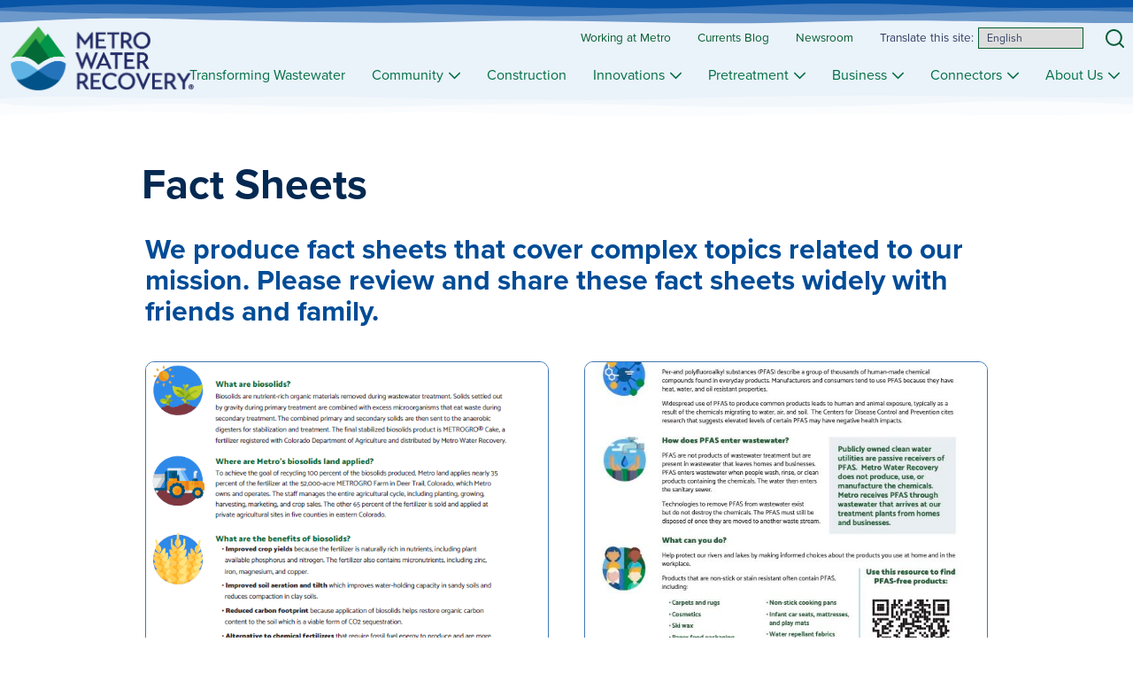

--- FILE ---
content_type: text/html; charset=UTF-8
request_url: https://www.metrowaterrecovery.com/community/fact-sheets/
body_size: 46111
content:
<!doctype html><html lang="en-US" xmlns:og="http://opengraphprotocol.org/schema/" xmlns:fb="http://www.facebook.com/2008/fbml"><head><meta charset="UTF-8"><meta name="viewport" content="width=device-width, initial-scale=1"><link rel="profile" href="https://gmpg.org/xfn/11"><title>Fact Sheets &#8211; Metro Water Recovery</title><meta name='robots' content='max-image-preview:large' /><link rel="preload" href="https://www.metrowaterrecovery.com/wp-content/plugins/ally-mega-menu/public/css/ally-mega-menu-col.css" as="style"><link href='https://fonts.gstatic.com' crossorigin='anonymous' rel='preconnect' /><link rel="alternate" type="application/rss+xml" title="Metro Water Recovery &raquo; Feed" href="https://www.metrowaterrecovery.com/feed/" /><link rel="alternate" type="application/rss+xml" title="Metro Water Recovery &raquo; Comments Feed" href="https://www.metrowaterrecovery.com/comments/feed/" /><link rel="alternate" title="oEmbed (JSON)" type="application/json+oembed" href="https://www.metrowaterrecovery.com/wp-json/oembed/1.0/embed?url=https%3A%2F%2Fwww.metrowaterrecovery.com%2Fcommunity%2Ffact-sheets%2F" /><link rel="alternate" title="oEmbed (XML)" type="text/xml+oembed" href="https://www.metrowaterrecovery.com/wp-json/oembed/1.0/embed?url=https%3A%2F%2Fwww.metrowaterrecovery.com%2Fcommunity%2Ffact-sheets%2F&#038;format=xml" /><meta property="fb:app_id" content="966242223397117" /><meta property="og:title" content="Fact Sheets"/><meta property="og:type" content="article"/><meta property="og:url" content="https://www.metrowaterrecovery.com/community/fact-sheets/"/><meta property="og:site_name" content="Metro Water Recovery"/><meta property="og:description" content="We get your water."/><meta property="og:image" content="https://metrowaterrecovery.com/wp-content/uploads/2021/03/NTP-Outfalls-for-p-17.jpg"/><style id='wp-img-auto-sizes-contain-inline-css'>img:is([sizes=auto i],[sizes^="auto," i]){contain-intrinsic-size:3000px 1500px}
/*# sourceURL=wp-img-auto-sizes-contain-inline-css */</style><link rel='stylesheet' id='custom-shape-selector-css' href='https://www.metrowaterrecovery.com/wp-content/cache/autoptimize/css/autoptimize_single_1d0cef03934d4ca0f1972d3330d74686.css?ver=1761245633' media='all' /><style id='wp-block-library-inline-css'>:root{--wp-block-synced-color:#7a00df;--wp-block-synced-color--rgb:122,0,223;--wp-bound-block-color:var(--wp-block-synced-color);--wp-editor-canvas-background:#ddd;--wp-admin-theme-color:#007cba;--wp-admin-theme-color--rgb:0,124,186;--wp-admin-theme-color-darker-10:#006ba1;--wp-admin-theme-color-darker-10--rgb:0,107,160.5;--wp-admin-theme-color-darker-20:#005a87;--wp-admin-theme-color-darker-20--rgb:0,90,135;--wp-admin-border-width-focus:2px}@media (min-resolution:192dpi){:root{--wp-admin-border-width-focus:1.5px}}.wp-element-button{cursor:pointer}:root .has-very-light-gray-background-color{background-color:#eee}:root .has-very-dark-gray-background-color{background-color:#313131}:root .has-very-light-gray-color{color:#eee}:root .has-very-dark-gray-color{color:#313131}:root .has-vivid-green-cyan-to-vivid-cyan-blue-gradient-background{background:linear-gradient(135deg,#00d084,#0693e3)}:root .has-purple-crush-gradient-background{background:linear-gradient(135deg,#34e2e4,#4721fb 50%,#ab1dfe)}:root .has-hazy-dawn-gradient-background{background:linear-gradient(135deg,#faaca8,#dad0ec)}:root .has-subdued-olive-gradient-background{background:linear-gradient(135deg,#fafae1,#67a671)}:root .has-atomic-cream-gradient-background{background:linear-gradient(135deg,#fdd79a,#004a59)}:root .has-nightshade-gradient-background{background:linear-gradient(135deg,#330968,#31cdcf)}:root .has-midnight-gradient-background{background:linear-gradient(135deg,#020381,#2874fc)}:root{--wp--preset--font-size--normal:16px;--wp--preset--font-size--huge:42px}.has-regular-font-size{font-size:1em}.has-larger-font-size{font-size:2.625em}.has-normal-font-size{font-size:var(--wp--preset--font-size--normal)}.has-huge-font-size{font-size:var(--wp--preset--font-size--huge)}.has-text-align-center{text-align:center}.has-text-align-left{text-align:left}.has-text-align-right{text-align:right}.has-fit-text{white-space:nowrap!important}#end-resizable-editor-section{display:none}.aligncenter{clear:both}.items-justified-left{justify-content:flex-start}.items-justified-center{justify-content:center}.items-justified-right{justify-content:flex-end}.items-justified-space-between{justify-content:space-between}.screen-reader-text{border:0;clip-path:inset(50%);height:1px;margin:-1px;overflow:hidden;padding:0;position:absolute;width:1px;word-wrap:normal!important}.screen-reader-text:focus{background-color:#ddd;clip-path:none;color:#444;display:block;font-size:1em;height:auto;left:5px;line-height:normal;padding:15px 23px 14px;text-decoration:none;top:5px;width:auto;z-index:100000}html :where(.has-border-color){border-style:solid}html :where([style*=border-top-color]){border-top-style:solid}html :where([style*=border-right-color]){border-right-style:solid}html :where([style*=border-bottom-color]){border-bottom-style:solid}html :where([style*=border-left-color]){border-left-style:solid}html :where([style*=border-width]){border-style:solid}html :where([style*=border-top-width]){border-top-style:solid}html :where([style*=border-right-width]){border-right-style:solid}html :where([style*=border-bottom-width]){border-bottom-style:solid}html :where([style*=border-left-width]){border-left-style:solid}html :where(img[class*=wp-image-]){height:auto;max-width:100%}:where(figure){margin:0 0 1em}html :where(.is-position-sticky){--wp-admin--admin-bar--position-offset:var(--wp-admin--admin-bar--height,0px)}@media screen and (max-width:600px){html :where(.is-position-sticky){--wp-admin--admin-bar--position-offset:0px}}

/*# sourceURL=wp-block-library-inline-css */</style><style id='wp-block-heading-inline-css'>h1:where(.wp-block-heading).has-background,h2:where(.wp-block-heading).has-background,h3:where(.wp-block-heading).has-background,h4:where(.wp-block-heading).has-background,h5:where(.wp-block-heading).has-background,h6:where(.wp-block-heading).has-background{padding:1.25em 2.375em}h1.has-text-align-left[style*=writing-mode]:where([style*=vertical-lr]),h1.has-text-align-right[style*=writing-mode]:where([style*=vertical-rl]),h2.has-text-align-left[style*=writing-mode]:where([style*=vertical-lr]),h2.has-text-align-right[style*=writing-mode]:where([style*=vertical-rl]),h3.has-text-align-left[style*=writing-mode]:where([style*=vertical-lr]),h3.has-text-align-right[style*=writing-mode]:where([style*=vertical-rl]),h4.has-text-align-left[style*=writing-mode]:where([style*=vertical-lr]),h4.has-text-align-right[style*=writing-mode]:where([style*=vertical-rl]),h5.has-text-align-left[style*=writing-mode]:where([style*=vertical-lr]),h5.has-text-align-right[style*=writing-mode]:where([style*=vertical-rl]),h6.has-text-align-left[style*=writing-mode]:where([style*=vertical-lr]),h6.has-text-align-right[style*=writing-mode]:where([style*=vertical-rl]){rotate:180deg}
/*# sourceURL=https://www.metrowaterrecovery.com/wp-includes/blocks/heading/style.min.css */</style><style id='global-styles-inline-css'>:root{--wp--preset--aspect-ratio--square: 1;--wp--preset--aspect-ratio--4-3: 4/3;--wp--preset--aspect-ratio--3-4: 3/4;--wp--preset--aspect-ratio--3-2: 3/2;--wp--preset--aspect-ratio--2-3: 2/3;--wp--preset--aspect-ratio--16-9: 16/9;--wp--preset--aspect-ratio--9-16: 9/16;--wp--preset--color--black: #000000;--wp--preset--color--cyan-bluish-gray: #abb8c3;--wp--preset--color--white: #FFFFFF;--wp--preset--color--pale-pink: #f78da7;--wp--preset--color--vivid-red: #cf2e2e;--wp--preset--color--luminous-vivid-orange: #ff6900;--wp--preset--color--luminous-vivid-amber: #fcb900;--wp--preset--color--light-green-cyan: #7bdcb5;--wp--preset--color--vivid-green-cyan: #00d084;--wp--preset--color--pale-cyan-blue: #8ed1fc;--wp--preset--color--vivid-cyan-blue: #0693e3;--wp--preset--color--vivid-purple: #9b51e0;--wp--preset--color--mwrdarkgreen: #006939;--wp--preset--color--mwrgreen: #EFF7F3;--wp--preset--color--mwrlightgreen: #ACCCBC;--wp--preset--color--mwrdarkblue: #042952;--wp--preset--color--mwrblue: #0954A7;--wp--preset--color--mwrlightblue: #4178B4;--wp--preset--color--mwrbglightblue: #eaf2fa;--wp--preset--color--mwrdarkgray: #5B647C;--wp--preset--color--mwrlightgray: #D8E5F4;--wp--preset--color--mwrmedgray: #A2ACAB;--wp--preset--color--mwrorange: #AD5100;--wp--preset--color--mwrred: #ff1901;--wp--preset--color--mwrtext: #313F64;--wp--preset--gradient--vivid-cyan-blue-to-vivid-purple: linear-gradient(135deg,rgb(6,147,227) 0%,rgb(155,81,224) 100%);--wp--preset--gradient--light-green-cyan-to-vivid-green-cyan: linear-gradient(135deg,rgb(122,220,180) 0%,rgb(0,208,130) 100%);--wp--preset--gradient--luminous-vivid-amber-to-luminous-vivid-orange: linear-gradient(135deg,rgb(252,185,0) 0%,rgb(255,105,0) 100%);--wp--preset--gradient--luminous-vivid-orange-to-vivid-red: linear-gradient(135deg,rgb(255,105,0) 0%,rgb(207,46,46) 100%);--wp--preset--gradient--very-light-gray-to-cyan-bluish-gray: linear-gradient(135deg,rgb(238,238,238) 0%,rgb(169,184,195) 100%);--wp--preset--gradient--cool-to-warm-spectrum: linear-gradient(135deg,rgb(74,234,220) 0%,rgb(151,120,209) 20%,rgb(207,42,186) 40%,rgb(238,44,130) 60%,rgb(251,105,98) 80%,rgb(254,248,76) 100%);--wp--preset--gradient--blush-light-purple: linear-gradient(135deg,rgb(255,206,236) 0%,rgb(152,150,240) 100%);--wp--preset--gradient--blush-bordeaux: linear-gradient(135deg,rgb(254,205,165) 0%,rgb(254,45,45) 50%,rgb(107,0,62) 100%);--wp--preset--gradient--luminous-dusk: linear-gradient(135deg,rgb(255,203,112) 0%,rgb(199,81,192) 50%,rgb(65,88,208) 100%);--wp--preset--gradient--pale-ocean: linear-gradient(135deg,rgb(255,245,203) 0%,rgb(182,227,212) 50%,rgb(51,167,181) 100%);--wp--preset--gradient--electric-grass: linear-gradient(135deg,rgb(202,248,128) 0%,rgb(113,206,126) 100%);--wp--preset--gradient--midnight: linear-gradient(135deg,rgb(2,3,129) 0%,rgb(40,116,252) 100%);--wp--preset--font-size--small: 13px;--wp--preset--font-size--medium: 20px;--wp--preset--font-size--large: 36px;--wp--preset--font-size--x-large: 42px;--wp--preset--spacing--20: 0.44rem;--wp--preset--spacing--30: 0.67rem;--wp--preset--spacing--40: 1rem;--wp--preset--spacing--50: 1.5rem;--wp--preset--spacing--60: 2.25rem;--wp--preset--spacing--70: 3.38rem;--wp--preset--spacing--80: 5.06rem;--wp--preset--shadow--natural: 6px 6px 9px rgba(0, 0, 0, 0.2);--wp--preset--shadow--deep: 12px 12px 50px rgba(0, 0, 0, 0.4);--wp--preset--shadow--sharp: 6px 6px 0px rgba(0, 0, 0, 0.2);--wp--preset--shadow--outlined: 6px 6px 0px -3px rgb(255, 255, 255), 6px 6px rgb(0, 0, 0);--wp--preset--shadow--crisp: 6px 6px 0px rgb(0, 0, 0);}:where(.is-layout-flex){gap: 0.5em;}:where(.is-layout-grid){gap: 0.5em;}body .is-layout-flex{display: flex;}.is-layout-flex{flex-wrap: wrap;align-items: center;}.is-layout-flex > :is(*, div){margin: 0;}body .is-layout-grid{display: grid;}.is-layout-grid > :is(*, div){margin: 0;}:where(.wp-block-columns.is-layout-flex){gap: 2em;}:where(.wp-block-columns.is-layout-grid){gap: 2em;}:where(.wp-block-post-template.is-layout-flex){gap: 1.25em;}:where(.wp-block-post-template.is-layout-grid){gap: 1.25em;}.has-black-color{color: var(--wp--preset--color--black) !important;}.has-cyan-bluish-gray-color{color: var(--wp--preset--color--cyan-bluish-gray) !important;}.has-white-color{color: var(--wp--preset--color--white) !important;}.has-pale-pink-color{color: var(--wp--preset--color--pale-pink) !important;}.has-vivid-red-color{color: var(--wp--preset--color--vivid-red) !important;}.has-luminous-vivid-orange-color{color: var(--wp--preset--color--luminous-vivid-orange) !important;}.has-luminous-vivid-amber-color{color: var(--wp--preset--color--luminous-vivid-amber) !important;}.has-light-green-cyan-color{color: var(--wp--preset--color--light-green-cyan) !important;}.has-vivid-green-cyan-color{color: var(--wp--preset--color--vivid-green-cyan) !important;}.has-pale-cyan-blue-color{color: var(--wp--preset--color--pale-cyan-blue) !important;}.has-vivid-cyan-blue-color{color: var(--wp--preset--color--vivid-cyan-blue) !important;}.has-vivid-purple-color{color: var(--wp--preset--color--vivid-purple) !important;}.has-black-background-color{background-color: var(--wp--preset--color--black) !important;}.has-cyan-bluish-gray-background-color{background-color: var(--wp--preset--color--cyan-bluish-gray) !important;}.has-white-background-color{background-color: var(--wp--preset--color--white) !important;}.has-pale-pink-background-color{background-color: var(--wp--preset--color--pale-pink) !important;}.has-vivid-red-background-color{background-color: var(--wp--preset--color--vivid-red) !important;}.has-luminous-vivid-orange-background-color{background-color: var(--wp--preset--color--luminous-vivid-orange) !important;}.has-luminous-vivid-amber-background-color{background-color: var(--wp--preset--color--luminous-vivid-amber) !important;}.has-light-green-cyan-background-color{background-color: var(--wp--preset--color--light-green-cyan) !important;}.has-vivid-green-cyan-background-color{background-color: var(--wp--preset--color--vivid-green-cyan) !important;}.has-pale-cyan-blue-background-color{background-color: var(--wp--preset--color--pale-cyan-blue) !important;}.has-vivid-cyan-blue-background-color{background-color: var(--wp--preset--color--vivid-cyan-blue) !important;}.has-vivid-purple-background-color{background-color: var(--wp--preset--color--vivid-purple) !important;}.has-black-border-color{border-color: var(--wp--preset--color--black) !important;}.has-cyan-bluish-gray-border-color{border-color: var(--wp--preset--color--cyan-bluish-gray) !important;}.has-white-border-color{border-color: var(--wp--preset--color--white) !important;}.has-pale-pink-border-color{border-color: var(--wp--preset--color--pale-pink) !important;}.has-vivid-red-border-color{border-color: var(--wp--preset--color--vivid-red) !important;}.has-luminous-vivid-orange-border-color{border-color: var(--wp--preset--color--luminous-vivid-orange) !important;}.has-luminous-vivid-amber-border-color{border-color: var(--wp--preset--color--luminous-vivid-amber) !important;}.has-light-green-cyan-border-color{border-color: var(--wp--preset--color--light-green-cyan) !important;}.has-vivid-green-cyan-border-color{border-color: var(--wp--preset--color--vivid-green-cyan) !important;}.has-pale-cyan-blue-border-color{border-color: var(--wp--preset--color--pale-cyan-blue) !important;}.has-vivid-cyan-blue-border-color{border-color: var(--wp--preset--color--vivid-cyan-blue) !important;}.has-vivid-purple-border-color{border-color: var(--wp--preset--color--vivid-purple) !important;}.has-vivid-cyan-blue-to-vivid-purple-gradient-background{background: var(--wp--preset--gradient--vivid-cyan-blue-to-vivid-purple) !important;}.has-light-green-cyan-to-vivid-green-cyan-gradient-background{background: var(--wp--preset--gradient--light-green-cyan-to-vivid-green-cyan) !important;}.has-luminous-vivid-amber-to-luminous-vivid-orange-gradient-background{background: var(--wp--preset--gradient--luminous-vivid-amber-to-luminous-vivid-orange) !important;}.has-luminous-vivid-orange-to-vivid-red-gradient-background{background: var(--wp--preset--gradient--luminous-vivid-orange-to-vivid-red) !important;}.has-very-light-gray-to-cyan-bluish-gray-gradient-background{background: var(--wp--preset--gradient--very-light-gray-to-cyan-bluish-gray) !important;}.has-cool-to-warm-spectrum-gradient-background{background: var(--wp--preset--gradient--cool-to-warm-spectrum) !important;}.has-blush-light-purple-gradient-background{background: var(--wp--preset--gradient--blush-light-purple) !important;}.has-blush-bordeaux-gradient-background{background: var(--wp--preset--gradient--blush-bordeaux) !important;}.has-luminous-dusk-gradient-background{background: var(--wp--preset--gradient--luminous-dusk) !important;}.has-pale-ocean-gradient-background{background: var(--wp--preset--gradient--pale-ocean) !important;}.has-electric-grass-gradient-background{background: var(--wp--preset--gradient--electric-grass) !important;}.has-midnight-gradient-background{background: var(--wp--preset--gradient--midnight) !important;}.has-small-font-size{font-size: var(--wp--preset--font-size--small) !important;}.has-medium-font-size{font-size: var(--wp--preset--font-size--medium) !important;}.has-large-font-size{font-size: var(--wp--preset--font-size--large) !important;}.has-x-large-font-size{font-size: var(--wp--preset--font-size--x-large) !important;}
/*# sourceURL=global-styles-inline-css */</style><style id='classic-theme-styles-inline-css'>/*! This file is auto-generated */
.wp-block-button__link{color:#fff;background-color:#32373c;border-radius:9999px;box-shadow:none;text-decoration:none;padding:calc(.667em + 2px) calc(1.333em + 2px);font-size:1.125em}.wp-block-file__button{background:#32373c;color:#fff;text-decoration:none}
/*# sourceURL=/wp-includes/css/classic-themes.min.css */</style><style id='ghostkit-typography-inline-css'>/*# sourceURL=ghostkit-typography-inline-css */</style><link rel='stylesheet' id='atb-tooltips-css' href='https://www.metrowaterrecovery.com/wp-content/cache/autoptimize/css/autoptimize_single_a4244ca6f4377589b6a3c7f4d8cfc0b9.css?ver=1761247089' media='all' /><link rel='stylesheet' id='atb-fa-css' href='https://www.metrowaterrecovery.com/wp-content/plugins/ally-blocks/fonts/fontawesome/css/all.min.css?ver=7.0.1' media='all' /><link rel='stylesheet' id='atb-timeline-style-css' href='https://www.metrowaterrecovery.com/wp-content/cache/autoptimize/css/autoptimize_single_5bc68f998e3062cc4dbba0ddb67dc40b.css?ver=6.9' media='all' /><link rel='stylesheet' id='search-style-css' href='https://www.metrowaterrecovery.com/wp-content/cache/autoptimize/css/autoptimize_single_7796d8c660df68e6d695d063143da7fe.css?ver=1.0' media='all' /><link rel='stylesheet' id='MWRstyle-css' href='https://www.metrowaterrecovery.com/wp-content/cache/autoptimize/css/autoptimize_single_3c9779c41af539c48ecf42c44ba6402d.css' media='all' /><link rel='stylesheet' id='fintabs-css' href='https://www.metrowaterrecovery.com/wp-content/cache/autoptimize/css/autoptimize_single_a144b0dbc335b21fccb9a550ab618575.css' media='all' /><link rel='stylesheet' id='bodhi-svgs-attachment-css' href='https://www.metrowaterrecovery.com/wp-content/cache/autoptimize/css/autoptimize_single_572161d751ca3b708cb5500fd5c61935.css' media='all' /><link rel='stylesheet' id='topbar-css' href='https://www.metrowaterrecovery.com/wp-content/cache/autoptimize/css/autoptimize_single_fa1d58cc5cc2a7e6ddd23978c6ebf821.css?ver=6.9' media='all' /><style id='wpxpo-global-style-inline-css'>:root {
			--preset-color1: #037fff;
			--preset-color2: #026fe0;
			--preset-color3: #071323;
			--preset-color4: #132133;
			--preset-color5: #34495e;
			--preset-color6: #787676;
			--preset-color7: #f0f2f3;
			--preset-color8: #f8f9fa;
			--preset-color9: #ffffff;
		}{}
/*# sourceURL=wpxpo-global-style-inline-css */</style><style id='ultp-preset-colors-style-inline-css'>:root { --postx_preset_Base_1_color: #f4f4ff; --postx_preset_Base_2_color: #dddff8; --postx_preset_Base_3_color: #B4B4D6; --postx_preset_Primary_color: #3323f0; --postx_preset_Secondary_color: #4a5fff; --postx_preset_Tertiary_color: #FFFFFF; --postx_preset_Contrast_3_color: #545472; --postx_preset_Contrast_2_color: #262657; --postx_preset_Contrast_1_color: #10102e; --postx_preset_Over_Primary_color: #ffffff;  }
/*# sourceURL=ultp-preset-colors-style-inline-css */</style><style id='ultp-preset-gradient-style-inline-css'>:root { --postx_preset_Primary_to_Secondary_to_Right_gradient: linear-gradient(90deg, var(--postx_preset_Primary_color) 0%, var(--postx_preset_Secondary_color) 100%); --postx_preset_Primary_to_Secondary_to_Bottom_gradient: linear-gradient(180deg, var(--postx_preset_Primary_color) 0%, var(--postx_preset_Secondary_color) 100%); --postx_preset_Secondary_to_Primary_to_Right_gradient: linear-gradient(90deg, var(--postx_preset_Secondary_color) 0%, var(--postx_preset_Primary_color) 100%); --postx_preset_Secondary_to_Primary_to_Bottom_gradient: linear-gradient(180deg, var(--postx_preset_Secondary_color) 0%, var(--postx_preset_Primary_color) 100%); --postx_preset_Cold_Evening_gradient: linear-gradient(0deg, rgb(12, 52, 131) 0%, rgb(162, 182, 223) 100%, rgb(107, 140, 206) 100%, rgb(162, 182, 223) 100%); --postx_preset_Purple_Division_gradient: linear-gradient(0deg, rgb(112, 40, 228) 0%, rgb(229, 178, 202) 100%); --postx_preset_Over_Sun_gradient: linear-gradient(60deg, rgb(171, 236, 214) 0%, rgb(251, 237, 150) 100%); --postx_preset_Morning_Salad_gradient: linear-gradient(-255deg, rgb(183, 248, 219) 0%, rgb(80, 167, 194) 100%); --postx_preset_Fabled_Sunset_gradient: linear-gradient(-270deg, rgb(35, 21, 87) 0%, rgb(68, 16, 122) 29%, rgb(255, 19, 97) 67%, rgb(255, 248, 0) 100%);  }
/*# sourceURL=ultp-preset-gradient-style-inline-css */</style><style id='ultp-preset-typo-style-inline-css'>:root { --postx_preset_Heading_typo_font_family: Helvetica; --postx_preset_Heading_typo_font_family_type: sans-serif; --postx_preset_Heading_typo_font_weight: 600; --postx_preset_Heading_typo_text_transform: capitalize; --postx_preset_Body_and_Others_typo_font_family: Helvetica; --postx_preset_Body_and_Others_typo_font_family_type: sans-serif; --postx_preset_Body_and_Others_typo_font_weight: 400; --postx_preset_Body_and_Others_typo_text_transform: lowercase; --postx_preset_body_typo_font_size_lg: 16px; --postx_preset_paragraph_1_typo_font_size_lg: 12px; --postx_preset_paragraph_2_typo_font_size_lg: 12px; --postx_preset_paragraph_3_typo_font_size_lg: 12px; --postx_preset_heading_h1_typo_font_size_lg: 42px; --postx_preset_heading_h2_typo_font_size_lg: 36px; --postx_preset_heading_h3_typo_font_size_lg: 30px; --postx_preset_heading_h4_typo_font_size_lg: 24px; --postx_preset_heading_h5_typo_font_size_lg: 20px; --postx_preset_heading_h6_typo_font_size_lg: 16px; }
/*# sourceURL=ultp-preset-typo-style-inline-css */</style><link rel='stylesheet' id='ultp-style-css' href='https://www.metrowaterrecovery.com/wp-content/plugins/ultimate-post/assets/css/style.min.css?ver=5.0.5' media='all' /><style id='ultp-post-116-inline-css'>@import url('https://fonts.googleapis.com/css?family=Lato:400:900,500,400');@import url('https://fonts.googleapis.com/css?family=Lato:900:900,500,400');.ultp-block-21dcef.wp-block-ultimate-post-post-grid-1 .ultp-block-row.ultp-block-items-wrap { grid-template-columns: repeat(2, 1fr); }.ultp-block-21dcef .ultp-block-row { grid-column-gap: 40px; }.ultp-block-21dcef .ultp-block-row {row-gap: 40px; }.ultp-block-21dcef .ultp-heading-wrap .ultp-heading-inner{font-size:14px;line-height:25px !important;letter-spacing:1px;}.ultp-block-21dcef .ultp-heading-wrap {margin-top:0; margin-bottom:35px; }.ultp-block-21dcef .ultp-block-items-wrap .ultp-block-item .ultp-block-title, .ultp-block-21dcef .ultp-block-items-wrap .ultp-block-item .ultp-block-title a{font-size:18px;line-height:24px !important;}.ultp-block-21dcef .ultp-block-content .ultp-block-title { padding:10px 0px 5px 0px; }.ultp-block-21dcef .ultp-block-meta span, .ultp-block-21dcef .ultp-block-item .ultp-block-meta span a{font-size:12px;line-height:20px !important;}.ultp-block-21dcef .ultp-block-meta span { margin-right:15px; } .ultp-block-21dcef .ultp-block-meta span { padding-left: 15px; } .rtl .ultp-block-21dcef .ultp-block-meta span {margin-right:0; margin-left:15px; } .rtl .ultp-block-21dcef .ultp-block-meta span { padding-left:0; padding-right: 15px; }.ultp-block-21dcef .ultp-block-meta { margin:5px 0px 0px 0px; }.ultp-block-21dcef .ultp-block-meta { padding:0px 0px 20px 0px; }.ultp-block-21dcef .ultp-block-content-wrap { border-radius: 10px 10px 10px 10px; }.ultp-block-21dcef .ultp-block-content-wrap:hover { border-radius: 10px 10px 10px 10px; }.ultp-block-21dcef .ultp-block-content, .ultp-block-21dcef.wp-block-ultimate-post-post-grid-1 .ultp-layout2 .ultp-block-content, .ultp-block-21dcef.wp-block-ultimate-post-post-grid-1 .ultp-layout3 .ultp-block-content { padding: 0px 10px 0px 10px; }.ultp-block-21dcef .ultp-block-content-wrap { padding: 0px 0px 0px 0px; }.ultp-block-21dcef .ultp-block-image { filter: grayscale(0%); }.ultp-block-21dcef .ultp-block-image { border-radius:0px 0px 0px 0px; }.ultp-block-21dcef .ultp-block-item .ultp-block-image { margin-bottom: 10px; }.ultp-block-21dcef .ultp-video-icon svg { height:80px; width: 80px;}.ultp-block-21dcef .ultp-block-items-wrap .ultp-block-item .ultp-block-readmore a{font-size:12px;line-height:14px !important;letter-spacing:1px;}.ultp-block-21dcef .ultp-block-readmore { margin:0px 0px 15px 0px; }.ultp-block-21dcef .ultp-block-readmore a { padding:0px 0px 0px 0px; }.ultp-block-21dcef .ultp-pagination-wrap .ultp-pagination, .ultp-block-21dcef .ultp-loadmore { margin:40px 0px 0px 0px; }.ultp-block-21dcef .ultp-block-wrapper { margin:0px 0px 0px 0px; }.ultp-block-21dcef .ultp-block-wrapper { padding:0px 0px 0px 0px; }@media (max-width: 991px) {.ultp-block-21dcef.wp-block-ultimate-post-post-grid-1 .ultp-block-row.ultp-block-items-wrap { grid-template-columns: repeat(2, 1fr); }.ultp-block-21dcef .ultp-heading-wrap {margin-top:0; margin-bottom:10px; }.ultp-block-21dcef .ultp-video-icon svg { height:50px; width: 50px;}}@media (max-width: 767px) {.ultp-block-21dcef.wp-block-ultimate-post-post-grid-1 .ultp-block-row.ultp-block-items-wrap { grid-template-columns: repeat(1, 1fr); }.ultp-block-21dcef .ultp-video-icon svg { height:50px; width: 50px;}}.ultp-block-21dcef .ultp-block-content-wrap { height: 100%; }.ultp-block-21dcef .ultp-heading-inner, .ultp-block-21dcef .ultp-sub-heading-inner{ text-align:center; }.ultp-block-21dcef .ultp-heading-wrap .ultp-heading-inner{font-family:'Lato',sans-serif;font-weight:900;text-transform:uppercase;text-decoration:none;}.ultp-block-21dcef .ultp-heading-wrap .ultp-heading-inner span { color:#0e1523; }.ultp-block-21dcef .ultp-heading-inner span:before { background-color:rgba(0,0,0,1); }.ultp-block-21dcef .ultp-heading-inner span:before { height:2px; }.ultp-block-21dcef .ultp-block-content .ultp-block-title a { color:#006939 !important; }.ultp-block-21dcef .ultp-block-content .ultp-block-title a:hover { color:#AD5100 !important; }.ultp-block-21dcef .ultp-block-items-wrap .ultp-block-item .ultp-block-title, .ultp-block-21dcef .ultp-block-items-wrap .ultp-block-item .ultp-block-title a{font-weight:500;text-transform:capitalize;text-decoration:none;}.ultp-block-21dcef .ultp-block-meta span, .ultp-block-21dcef .ultp-block-item .ultp-block-meta span a{font-family:'Lato',sans-serif;text-transform:capitalize;text-decoration:none;}.ultp-block-21dcef .ultp-block-items-wrap .ultp-block-meta span { color: #313F64; } .ultp-block-21dcef .ultp-block-items-wrap .ultp-block-meta span svg { fill: #313F64; } .ultp-block-21dcef .ultp-block-items-wrap .ultp-block-meta span a { color: #313F64; }.ultp-block-21dcef .ultp-block-items-wrap .ultp-block-meta span:hover , .ultp-block-21dcef .ultp-block-items-wrap .ultp-block-meta span:hover a { color: #000; } .ultp-block-21dcef .ultp-block-items-wrap .ultp-block-meta span:hover svg { fill: #000; }.ultp-block-21dcef .ultp-block-meta-dot span:after { background:#000; } .ultp-block-21dcef .ultp-block-meta span:after { color:#000; }.ultp-block-21dcef .ultp-block-content { text-align:center; } .ultp-block-21dcef .ultp-block-meta {justify-content: center;} .ultp-block-21dcef .ultp-block-image img, .ultp-block-21dcef .ultp-block-image { margin: 0 auto; }.ultp-block-21dcef .ultp-block-content-wrap { background:#eaf2fa; }.ultp-block-21dcef .ultp-block-content-wrap{ border-color:  #4178B4; border-style: solid; border-width: 1px 1px 1px 1px; }.ultp-block-21dcef .ultp-block-item .ultp-block-image img {object-fit: cover;}.ultp-block-21dcef .ultp-block-item:hover .ultp-block-image{ box-shadow: 0px 0px 0px 0px #009fd4; }.ultp-block-21dcef .ultp-video-icon {  margin: 0 auto; position: absolute; top: 50%; left: 50%; transform: translate(-50%,-60%); -o-transform: translate(-50%,-60%); -ms-transform: translate(-50%,-60%); -moz-transform: translate(-50%,-60%); -webkit-transform: translate(-50%,-50%); z-index: 998;}.ultp-block-21dcef .ultp-video-icon svg { fill: #fff; } .ultp-block-21dcef .ultp-video-icon svg circle { stroke: #fff; }.ultp-block-21dcef .ultp-video-icon svg:hover { fill: #d2d2d2; } .ultp-block-21dcef .ultp-video-icon svg:hover circle { stroke: #d2d2d2;}.ultp-block-21dcef .ultp-block-items-wrap .ultp-block-item .ultp-block-readmore a{font-weight:400;text-decoration:none;}.ultp-block-21dcef .ultp-block-items-wrap .ultp-block-readmore a { color:#006939; } .ultp-block-21dcef .ultp-block-readmore a svg { fill:#006939; }.ultp-block-21dcef .ultp-block-items-wrap .ultp-block-readmore a:hover { color:#AD5100; } .ultp-block-21dcef .ultp-block-readmore a:hover svg { fill:#AD5100; }.ultp-block-21dcef .ultp-loading .ultp-loading-blocks div { --loading-block-color: #000; }.ultp-block-21dcef .ultp-block-wrapper{}.ultp-block-21dcef .ultp-block-wrapper:hover{}@media (min-width: 992px) {}@media only screen and (max-width: 991px) and (min-width: 768px) {}@media (max-width: 767px) {}
/*# sourceURL=ultp-post-116-inline-css */</style><link rel='stylesheet' id='ally-mega-menu-styles-css' href='https://www.metrowaterrecovery.com/wp-content/plugins/ally-mega-menu/public/css/ally-mega-menu.css?ver=1.0' media='all' /><style id='ally-mega-menu-styles-inline-css'>.main-navigation {
                opacity: 0;
                transition: all 0.3s ease;
                overflow: hidden;
                max-height: 0;
            }
            .main-navigation.is-ready {
                opacity: 1;
                overflow: visible;
                max-height: unset;
            }
        
/*# sourceURL=ally-mega-menu-styles-inline-css */</style><link rel='stylesheet' id='ally-mega-menucol-css' href='https://www.metrowaterrecovery.com/wp-content/cache/autoptimize/css/autoptimize_single_936d7bd64c5c4eeb2c34fce02c4ecb4a.css?ver=1.0' media='all' /><link rel='stylesheet' id='ally-mega-menu-icons-css' href='https://www.metrowaterrecovery.com/wp-content/cache/autoptimize/css/autoptimize_single_edffbedd304d255fa3ccedbc626b436e.css?ver=1.0' media='all' /><link rel='stylesheet' id='ally-font-awesomeallcss-css' href='https://www.metrowaterrecovery.com/wp-content/cache/autoptimize/css/autoptimize_single_30bcab9c086559aad11d39876ecebcec.css?ver=1.0.0' media='all' /><link rel='stylesheet' id='ghostkit-classic-theme-fallback-css' href='https://www.metrowaterrecovery.com/wp-content/cache/autoptimize/css/autoptimize_single_a47d7906328a726fc35a17924bdb9ad9.css?ver=1769294067' media='all' /><link rel='stylesheet' id='ghostkit-css' href='https://www.metrowaterrecovery.com/wp-content/cache/autoptimize/css/autoptimize_single_2e428ecd8181d78169095cd259f576f1.css?ver=1769294067' media='all' /><link rel='stylesheet' id='ghostkit-block-grid-css' href='https://www.metrowaterrecovery.com/wp-content/cache/autoptimize/css/autoptimize_single_67a6ea1176eb6e398d6c6f6defeb821c.css?ver=1769294067' media='all' /><link rel='stylesheet' id='ghostkit-block-shape-divider-css' href='https://www.metrowaterrecovery.com/wp-content/cache/autoptimize/css/autoptimize_single_b5c8399089a367f0cee192181829462a.css?ver=1769294067' media='all' /><link rel='stylesheet' id='mwr-style-css' href='https://www.metrowaterrecovery.com/wp-content/cache/autoptimize/css/autoptimize_single_d04832e9cdf92c874886ea93c26c29e4.css?ver=1.0.0' media='all' /><link rel='stylesheet' id='mwr-fontawesomeallcss-css' href='https://www.metrowaterrecovery.com/wp-content/cache/autoptimize/css/autoptimize_single_30bcab9c086559aad11d39876ecebcec.css?ver=1.0.0' media='all' /><link rel='stylesheet' id='mwr-allymegamenucustom-css' href='https://www.metrowaterrecovery.com/wp-content/themes/mwr/ally-mega-menu-custom.css?ver=1.0.0' media='all' /><link rel='stylesheet' id='heateor_sss_frontend_css-css' href='https://www.metrowaterrecovery.com/wp-content/cache/autoptimize/css/autoptimize_single_ba4cc2135d79faefe28d070ad9d25a43.css?ver=3.3.79' media='all' /><style id='heateor_sss_frontend_css-inline-css'>.heateor_sss_button_instagram span.heateor_sss_svg,a.heateor_sss_instagram span.heateor_sss_svg{background:radial-gradient(circle at 30% 107%,#fdf497 0,#fdf497 5%,#fd5949 45%,#d6249f 60%,#285aeb 90%)}div.heateor_sss_horizontal_sharing a.heateor_sss_button_instagram span{background:#acccbc!important;}div.heateor_sss_standard_follow_icons_container a.heateor_sss_button_instagram span{background:#acccbc}div.heateor_sss_horizontal_sharing a.heateor_sss_button_instagram span:hover{background:#ff7800!important;}div.heateor_sss_standard_follow_icons_container a.heateor_sss_button_instagram span:hover{background:#ff7800}.heateor_sss_horizontal_sharing .heateor_sss_svg,.heateor_sss_standard_follow_icons_container .heateor_sss_svg{background-color:#acccbc!important;background:#acccbc!important;color:#fff;border-width:0px;border-style:solid;border-color:transparent}.heateor_sss_horizontal_sharing .heateorSssTCBackground{color:#666}.heateor_sss_horizontal_sharing span.heateor_sss_svg:hover,.heateor_sss_standard_follow_icons_container span.heateor_sss_svg:hover{background-color:#ff7800!important;background:#ff7800!importantborder-color:transparent;}.heateor_sss_vertical_sharing span.heateor_sss_svg,.heateor_sss_floating_follow_icons_container span.heateor_sss_svg{color:#fff;border-width:0px;border-style:solid;border-color:transparent;}.heateor_sss_vertical_sharing .heateorSssTCBackground{color:#666;}.heateor_sss_vertical_sharing span.heateor_sss_svg:hover,.heateor_sss_floating_follow_icons_container span.heateor_sss_svg:hover{border-color:transparent;}@media screen and (max-width:783px) {.heateor_sss_vertical_sharing{display:none!important}}
/*# sourceURL=heateor_sss_frontend_css-inline-css */</style><style id='ghostkit-blocks-content-custom-css-inline-css'>.ghostkit-custom-Z2kfyWA { margin-bottom: 40px; } .ats-factsheet-row {
z-index: 5;
position: relative;
} .ghostkit-custom-1Q3bIG { padding-bottom: 60px; } .ghostkit-custom-MjvX9 { --gkt-shape-divider__color: #EFF7F3; margin-bottom: -10px !important; margin-top: -300px; } .ghostkit-custom-MjvX9 svg { width: 100%; } .ghostkit-custom-1NRwMP { margin-top: 0px; margin-bottom: -50px; padding-bottom: 300px; }.ghostkit-custom-1jsxh5 { margin-bottom: 0px; padding-bottom: 0px; }
/*# sourceURL=ghostkit-blocks-content-custom-css-inline-css */</style><style id='ghostkit-global-custom-css-inline-css'>@media(max-width: 992px) {
  .ghostkit-col-lg-12 {
    max-width: calc(100% - 64px);
  }
}


/*# sourceURL=ghostkit-global-custom-css-inline-css */</style> <script type="text/javascript">ajaxurl = typeof(ajaxurl) !== 'string' ? 'https://www.metrowaterrecovery.com/wp-admin/admin-ajax.php' : ajaxurl;</script> <script src="https://www.metrowaterrecovery.com/wp-content/plugins/svg-support/vendor/DOMPurify/DOMPurify.min.js?ver=2.5.8" id="bodhi-dompurify-library-js"></script> <script src="https://www.metrowaterrecovery.com/wp-includes/js/jquery/jquery.min.js?ver=3.7.1" id="jquery-core-js"></script> <script src="https://www.metrowaterrecovery.com/wp-includes/js/jquery/jquery-migrate.min.js?ver=3.4.1" id="jquery-migrate-js"></script> <script id="jquery-js-before">window.ATB_URL = "https:\/\/www.metrowaterrecovery.com\/wp-content\/plugins\/ally-blocks\/";window.ATB_PLACEHOLDER = window.ATB_URL + "blocks/images/image-placeholder.jpg";
//# sourceURL=jquery-js-before</script> <script id="jquery-js-after">document.addEventListener("DOMContentLoaded", function () {
                var divState = {};
                var hoverTimeouts = {};
                var focusableElementsString = "a[href], area[href], input:not([disabled]), select:not([disabled]), textarea:not([disabled]), button:not([disabled]), iframe, object, embed, [tabindex=\"0\"], [contenteditable]";
                var previouslyFocusedElement = null;

                function getFocusableElements(container) {
                    return container.querySelectorAll(focusableElementsString);
                }

                function trapFocus(popup) {
                    var focusableElements = getFocusableElements(popup);
                    var firstFocusableElement = focusableElements[0];
                    var lastFocusableElement = focusableElements[focusableElements.length - 1];

                    popup.addEventListener("keydown", function(e) {
                        var isTabPressed = e.key === "Tab";
                        if (!isTabPressed) return;

                        if (e.shiftKey) { // Shift + Tab
                            if (document.activeElement === firstFocusableElement) {
                                lastFocusableElement.focus();
                                e.preventDefault();
                            }
                        } else { // Tab
                            if (document.activeElement === lastFocusableElement) {
                                firstFocusableElement.focus();
                                e.preventDefault();
                            }
                        }
                    });

                    // Focus the first element in the modal
                    if (firstFocusableElement) {
                        firstFocusableElement.focus();
                    }
                }

                function positionPopup(popup, button) {
                    var buttonRect = button.getBoundingClientRect();
                    var scrollTop = window.pageYOffset || document.documentElement.scrollTop;
                    var scrollLeft = window.pageXOffset || document.documentElement.scrollLeft;
                    
                    popup.style.position = "absolute";
                    popup.style.top = (buttonRect.bottom + scrollTop + 5) + "px";
                    popup.style.left = (buttonRect.left + scrollLeft) + "px";
                    popup.style.zIndex = "9999";
                }

                function showTooltip(id, triggeredBy) {
                    var popup = document.getElementById(id);
                    var button = document.querySelector("button[data-tooltip-id=\"" + id + "\"]");
                    var container = document.querySelector(".tooltip-container");

                    if (!popup || !button || !container) return;

                    // Store previously focused element for restoration
                    previouslyFocusedElement = document.activeElement;

                    // Close all other tooltips first
                    for (var div in divState) {
                        if (div !== id && divState[div]) {
                            hideTooltip(div);
                        }
                    }

                    // Show this tooltip
                    container.style.display = "block";
                    popup.style.display = "block";
                    popup.setAttribute("aria-hidden", "false");
                    popup.setAttribute("tabindex", "-1");
                    
                    positionPopup(popup, button);
                    
                    if (triggeredBy === "click") {
                        button.setAttribute("aria-expanded", "true");
                        // Set up focus trapping and focus the modal
                        setTimeout(function() {
                            trapFocus(popup);
                        }, 100);
                    } else {
                        // For hover, just set expanded state, no focus trapping
                        button.setAttribute("aria-expanded", "true");
                    }

                    divState[id] = true;
                }

                function hideTooltip(id, skipFocus) {
                    var popup = document.getElementById(id);
                    var button = document.querySelector("button[data-tooltip-id=\"" + id + "\"]");
                    var container = document.querySelector(".tooltip-container");

                    if (!popup || !button) return;

                    popup.style.display = "none";
                    popup.setAttribute("aria-hidden", "true");
                    popup.removeAttribute("tabindex");
                    button.setAttribute("aria-expanded", "false");
                    divState[id] = false;

                    // Only restore focus if not skipped (for ESC key which handles its own focus)
                    if (!skipFocus) {
                        setTimeout(function() {
                            button.focus();
                        }, 50);
                    }

                    // Hide container if no tooltips are open
                    var hasOpenTooltips = false;
                    for (var key in divState) {
                        if (divState[key]) {
                            hasOpenTooltips = true;
                            break;
                        }
                    }
                    if (!hasOpenTooltips && container) {
                        container.style.display = "none";
                    }
                }

                function toggleTooltip(id) {
                    var isVisible = divState[id];
                    if (isVisible) {
                        hideTooltip(id);
                    } else {
                        showTooltip(id, "click");
                    }
                }

                // Handle click events
                document.addEventListener("click", function(e) {
                    if (e.target.closest(".tooltip-button")) {
                        e.preventDefault();
                        var button = e.target.closest(".tooltip-button");
                        var id = button.getAttribute("data-tooltip-id");
                        toggleTooltip(id);
                    }
                    
                    if (e.target.closest(".tooltip-close")) {
                        var closeBtn = e.target.closest(".tooltip-close");
                        var popup = closeBtn.closest(".tooltip-popup");
                        if (popup && popup.id) {
                            hideTooltip(popup.id);
                        }
                    }

                    // Click outside to close (WCAG dismissible requirement)
                    if (!e.target.closest(".tooltip-button") && !e.target.closest(".tooltip-popup")) {
                        for (var id in divState) {
                            if (divState[id]) {
                                hideTooltip(id);
                            }
                        }
                    }
                });

                // Handle hover events with delays (WCAG persistent requirement)
                document.addEventListener("mouseover", function(e) {
                    var button = e.target.closest(".tooltip-button");
                    if (button) {
                        var id = button.getAttribute("data-tooltip-id");
                        
                        // Clear any existing timeout for this tooltip
                        if (hoverTimeouts[id]) {
                            clearTimeout(hoverTimeouts[id]);
                        }
                        
                        // Show after 300ms delay (prevents accidental triggers)
                        hoverTimeouts[id] = setTimeout(function() {
                            if (!divState[id]) { // Only show if not already visible from click
                                showTooltip(id, "hover");
                            }
                        }, 300);
                    }

                    // Keep tooltip open when hovering over popup (WCAG hoverable requirement)
                    var popup = e.target.closest(".tooltip-popup");
                    if (popup) {
                        var id = popup.id;
                        if (hoverTimeouts[id]) {
                            clearTimeout(hoverTimeouts[id]);
                        }
                    }
                });

                document.addEventListener("mouseout", function(e) {
                    var button = e.target.closest(".tooltip-button");
                    var popup = e.target.closest(".tooltip-popup");
                    
                    if (button) {
                        var id = button.getAttribute("data-tooltip-id");
                        
                        // Clear show timeout
                        if (hoverTimeouts[id]) {
                            clearTimeout(hoverTimeouts[id]);
                        }
                        
                        // Hide after small delay (allows moving to popup)
                        hoverTimeouts[id] = setTimeout(function() {
                            // Only hide if user is not hovering over the popup
                            var tooltipPopup = document.getElementById(id);
                            if (tooltipPopup && !tooltipPopup.matches(":hover") && divState[id]) {
                                hideTooltip(id);
                            }
                        }, 150);
                    }

                    if (popup) {
                        var id = popup.id;
                        // Hide when leaving popup
                        hoverTimeouts[id] = setTimeout(function() {
                            var button = document.querySelector("button[data-tooltip-id=\"" + id + "\"]");
                            if (button && !button.matches(":hover") && divState[id]) {
                                hideTooltip(id);
                            }
                        }, 150);
                    }
                });

                // ESC key closes tooltips (WCAG dismissible requirement)
                document.addEventListener("keydown", function (event) {
                    if (event.key === "Escape") {
                        for (var id in divState) {
                            if (divState[id]) {
                                var button = document.querySelector("button[data-tooltip-id=\"" + id + "\"]");
                                hideTooltip(id, true); // Skip focus in hideTooltip
                                // ESC key handles its own focus restoration
                                if (button) {
                                    setTimeout(function() {
                                        button.focus();
                                    }, 150);
                                }
                                break;
                            }
                        }
                    }
                });

                // Reposition on scroll/resize
                window.addEventListener("resize", function() {
                    for (var id in divState) {
                        if (divState[id]) {
                            var popup = document.getElementById(id);
                            var button = document.querySelector("button[data-tooltip-id=\"" + id + "\"]");
                            if (popup && button && popup.style.display === "block") {
                                positionPopup(popup, button);
                            }
                        }
                    }
                });

                window.addEventListener("scroll", function() {
                    for (var id in divState) {
                        if (divState[id]) {
                            var popup = document.getElementById(id);
                            var button = document.querySelector("button[data-tooltip-id=\"" + id + "\"]");
                            if (popup && button && popup.style.display === "block") {
                                positionPopup(popup, button);
                            }
                        }
                    }
                });
            });
        
//# sourceURL=jquery-js-after</script> <script id="bodhi_svg_inline-js-extra">var svgSettings = {"skipNested":""};
//# sourceURL=bodhi_svg_inline-js-extra</script> <script src="https://www.metrowaterrecovery.com/wp-content/plugins/svg-support/js/min/svgs-inline-min.js" id="bodhi_svg_inline-js"></script> <script id="bodhi_svg_inline-js-after">cssTarget={"Bodhi":"img.ats-style-svg","ForceInlineSVG":"ats-style-svg"};ForceInlineSVGActive="false";frontSanitizationEnabled="on";
//# sourceURL=bodhi_svg_inline-js-after</script> <script id="topbar_frontjs-js-extra">var tpbr_settings = {"fixed":"notfixed","user_who":"notloggedin","guests_or_users":"all","message":"We are experiencing a network outage. If you need assistance, please call 303-947-2153.","status":"inactive","yn_button":"nobutton","color":"#dd3333","button_text":"Review Notice or Submit Comment","button_url":"https://www.metrowaterrecovery.com/regulations/industrial-pretreatment-program/","button_behavior":"samewindow","is_admin_bar":"no","detect_sticky":"1"};
//# sourceURL=topbar_frontjs-js-extra</script> <script src="https://www.metrowaterrecovery.com/wp-content/plugins/top-bar/inc/../js/tpbr_front.min.js?ver=6.9" id="topbar_frontjs-js"></script> <script id="ally-mega-menu-js-extra">var allyMegaMenuPublicData = {"mobileBreakpoint":"1250","menuSettings":{"menu-1":{"enabled":"1","submenu_width":"100","border_radius":{"tl":"0","tr":"0","br":"0","bl":"0"},"submenu_animation":"fadeup"},"utility-menu":{"enabled":false,"submenu_width":"80","border_radius":{"tl":0,"tr":0,"br":0,"bl":0},"submenu_animation":"fadeup"},"footer-menu":{"enabled":false,"submenu_width":"80","border_radius":{"tl":0,"tr":0,"br":0,"bl":0},"submenu_animation":"fadeup"},"strategic-menu":{"enabled":"1","submenu_width":"10","border_radius":{"tl":"0","tr":"0","br":"10","bl":"10"},"submenu_animation":"fadeup"}},"breakpoints":{"desktop":1250,"laptop":992,"tablet":750,"phone":576}};
//# sourceURL=ally-mega-menu-js-extra</script> <script src="https://www.metrowaterrecovery.com/wp-content/plugins/ally-mega-menu/public/js/ally-mega-menu.js?ver=1.0" id="ally-mega-menu-js"></script> <script src="https://www.metrowaterrecovery.com/wp-content/plugins/ally-mega-menu/public/fonts/fontawesome/js/fontawesome.min.js?ver=6.9" id="ally-font-awesomeall-js"></script> <script src="https://www.metrowaterrecovery.com/wp-content/themes/mwr/js/jquery-3.6.0.min.js?ver=6.9" id="mwr-jquery360-js"></script> <script src="https://www.metrowaterrecovery.com/wp-content/themes/mwr/fonts/fontawesome/js/fontawesome.min.js?ver=6.9" id="mwr-fontawesomeall-js"></script> <link rel="https://api.w.org/" href="https://www.metrowaterrecovery.com/wp-json/" /><link rel="alternate" title="JSON" type="application/json" href="https://www.metrowaterrecovery.com/wp-json/wp/v2/pages/116" /><link rel="EditURI" type="application/rsd+xml" title="RSD" href="https://www.metrowaterrecovery.com/xmlrpc.php?rsd" /><link rel="canonical" href="https://www.metrowaterrecovery.com/community/fact-sheets/" /><link rel='shortlink' href='https://www.metrowaterrecovery.com/?p=116' /><style type="text/css">.ally-mega-menu .submenu {
            border-radius: 0px 0px 0px 0px;
        }
        
                @media (min-width: 576px) {
                    .ally-mega-menu .menu-item-59 > .ally-grid-submenu.columns-phone-1 {
                        grid-template-columns: repeat(1, 1fr);
                    }
                }
                @media (min-width: 750px) {
                    .ally-mega-menu .menu-item-59 > .ally-grid-submenu.columns-tablet-1 {
                        grid-template-columns: repeat(1, 1fr);
                    }
                }
                @media (min-width: 992px) {
                    .ally-mega-menu .menu-item-59 > .ally-grid-submenu.columns-laptop-1 {
                        grid-template-columns: repeat(1, 1fr);
                    }
                }
                @media (min-width: 1250px) {
                    .ally-mega-menu .menu-item-59 > .ally-grid-submenu.columns-1 {
                        grid-template-columns: repeat(1, 1fr);
                    }
                }
                @media (min-width: 576px) {
                    .ally-mega-menu .menu-item-57 > .ally-grid-submenu.columns-phone-1 {
                        grid-template-columns: repeat(1, 1fr);
                    }
                }
                @media (min-width: 750px) {
                    .ally-mega-menu .menu-item-57 > .ally-grid-submenu.columns-tablet-1 {
                        grid-template-columns: repeat(1, 1fr);
                    }
                }
                @media (min-width: 992px) {
                    .ally-mega-menu .menu-item-57 > .ally-grid-submenu.columns-laptop-1 {
                        grid-template-columns: repeat(1, 1fr);
                    }
                }
                @media (min-width: 1250px) {
                    .ally-mega-menu .menu-item-57 > .ally-grid-submenu.columns-1 {
                        grid-template-columns: repeat(1, 1fr);
                    }
                }
                @media (min-width: 576px) {
                    .ally-mega-menu .menu-item-127 > .ally-grid-submenu.columns-phone-1 {
                        grid-template-columns: repeat(1, 1fr);
                    }
                }
                @media (min-width: 750px) {
                    .ally-mega-menu .menu-item-127 > .ally-grid-submenu.columns-tablet-1 {
                        grid-template-columns: repeat(1, 1fr);
                    }
                }
                @media (min-width: 992px) {
                    .ally-mega-menu .menu-item-127 > .ally-grid-submenu.columns-laptop-1 {
                        grid-template-columns: repeat(1, 1fr);
                    }
                }
                @media (min-width: 1250px) {
                    .ally-mega-menu .menu-item-127 > .ally-grid-submenu.columns-1 {
                        grid-template-columns: repeat(1, 1fr);
                    }
                }
                @media (min-width: 576px) {
                    .ally-mega-menu .menu-item-1388 > .ally-grid-submenu.columns-phone-1 {
                        grid-template-columns: repeat(1, 1fr);
                    }
                }
                @media (min-width: 750px) {
                    .ally-mega-menu .menu-item-1388 > .ally-grid-submenu.columns-tablet-1 {
                        grid-template-columns: repeat(1, 1fr);
                    }
                }
                @media (min-width: 992px) {
                    .ally-mega-menu .menu-item-1388 > .ally-grid-submenu.columns-laptop-1 {
                        grid-template-columns: repeat(1, 1fr);
                    }
                }
                @media (min-width: 1250px) {
                    .ally-mega-menu .menu-item-1388 > .ally-grid-submenu.columns-1 {
                        grid-template-columns: repeat(1, 1fr);
                    }
                }
                @media (min-width: 576px) {
                    .ally-mega-menu .menu-item-56 > .ally-grid-submenu.columns-phone-1 {
                        grid-template-columns: repeat(1, 1fr);
                    }
                }
                @media (min-width: 750px) {
                    .ally-mega-menu .menu-item-56 > .ally-grid-submenu.columns-tablet-1 {
                        grid-template-columns: repeat(1, 1fr);
                    }
                }
                @media (min-width: 992px) {
                    .ally-mega-menu .menu-item-56 > .ally-grid-submenu.columns-laptop-1 {
                        grid-template-columns: repeat(1, 1fr);
                    }
                }
                @media (min-width: 1250px) {
                    .ally-mega-menu .menu-item-56 > .ally-grid-submenu.columns-1 {
                        grid-template-columns: repeat(1, 1fr);
                    }
                }
                @media (min-width: 576px) {
                    .ally-mega-menu .menu-item-58 > .ally-grid-submenu.columns-phone-1 {
                        grid-template-columns: repeat(1, 1fr);
                    }
                }
                @media (min-width: 750px) {
                    .ally-mega-menu .menu-item-58 > .ally-grid-submenu.columns-tablet-1 {
                        grid-template-columns: repeat(1, 1fr);
                    }
                }
                @media (min-width: 992px) {
                    .ally-mega-menu .menu-item-58 > .ally-grid-submenu.columns-laptop-1 {
                        grid-template-columns: repeat(1, 1fr);
                    }
                }
                @media (min-width: 1250px) {
                    .ally-mega-menu .menu-item-58 > .ally-grid-submenu.columns-1 {
                        grid-template-columns: repeat(1, 1fr);
                    }
                }
                @media (min-width: 576px) {
                    .ally-mega-menu .menu-item-60 > .ally-grid-submenu.columns-phone- {
                        grid-template-columns: repeat(, 1fr);
                    }
                }
                @media (min-width: 750px) {
                    .ally-mega-menu .menu-item-60 > .ally-grid-submenu.columns-tablet- {
                        grid-template-columns: repeat(, 1fr);
                    }
                }
                @media (min-width: 992px) {
                    .ally-mega-menu .menu-item-60 > .ally-grid-submenu.columns-laptop- {
                        grid-template-columns: repeat(, 1fr);
                    }
                }
                @media (min-width: 1250px) {
                    .ally-mega-menu .menu-item-60 > .ally-grid-submenu.columns- {
                        grid-template-columns: repeat(, 1fr);
                    }
                }
                @media (min-width: 576px) {
                    .ally-mega-menu .menu-item-5714 > .ally-grid-submenu.columns-phone-1 {
                        grid-template-columns: repeat(1, 1fr);
                    }
                }
                @media (min-width: 750px) {
                    .ally-mega-menu .menu-item-5714 > .ally-grid-submenu.columns-tablet-1 {
                        grid-template-columns: repeat(1, 1fr);
                    }
                }
                @media (min-width: 992px) {
                    .ally-mega-menu .menu-item-5714 > .ally-grid-submenu.columns-laptop-1 {
                        grid-template-columns: repeat(1, 1fr);
                    }
                }
                @media (min-width: 1250px) {
                    .ally-mega-menu .menu-item-5714 > .ally-grid-submenu.columns-1 {
                        grid-template-columns: repeat(1, 1fr);
                    }
                }
                @media (min-width: 576px) {
                    .ally-mega-menu .menu-item-6074 > .ally-grid-submenu.columns-phone-1 {
                        grid-template-columns: repeat(1, 1fr);
                    }
                }
                @media (min-width: 750px) {
                    .ally-mega-menu .menu-item-6074 > .ally-grid-submenu.columns-tablet-1 {
                        grid-template-columns: repeat(1, 1fr);
                    }
                }
                @media (min-width: 992px) {
                    .ally-mega-menu .menu-item-6074 > .ally-grid-submenu.columns-laptop-1 {
                        grid-template-columns: repeat(1, 1fr);
                    }
                }
                @media (min-width: 1250px) {
                    .ally-mega-menu .menu-item-6074 > .ally-grid-submenu.columns-1 {
                        grid-template-columns: repeat(1, 1fr);
                    }
                }
                @media (min-width: 576px) {
                    .ally-mega-menu .menu-item-5712 > .ally-grid-submenu.columns-phone- {
                        grid-template-columns: repeat(, 1fr);
                    }
                }
                @media (min-width: 750px) {
                    .ally-mega-menu .menu-item-5712 > .ally-grid-submenu.columns-tablet- {
                        grid-template-columns: repeat(, 1fr);
                    }
                }
                @media (min-width: 992px) {
                    .ally-mega-menu .menu-item-5712 > .ally-grid-submenu.columns-laptop- {
                        grid-template-columns: repeat(, 1fr);
                    }
                }
                @media (min-width: 1250px) {
                    .ally-mega-menu .menu-item-5712 > .ally-grid-submenu.columns- {
                        grid-template-columns: repeat(, 1fr);
                    }
                }
                @media (min-width: 576px) {
                    .ally-mega-menu .menu-item-61 > .ally-grid-submenu.columns-phone-1 {
                        grid-template-columns: repeat(1, 1fr);
                    }
                }
                @media (min-width: 750px) {
                    .ally-mega-menu .menu-item-61 > .ally-grid-submenu.columns-tablet-1 {
                        grid-template-columns: repeat(1, 1fr);
                    }
                }
                @media (min-width: 992px) {
                    .ally-mega-menu .menu-item-61 > .ally-grid-submenu.columns-laptop-1 {
                        grid-template-columns: repeat(1, 1fr);
                    }
                }
                @media (min-width: 1250px) {
                    .ally-mega-menu .menu-item-61 > .ally-grid-submenu.columns-1 {
                        grid-template-columns: repeat(1, 1fr);
                    }
                }
                @media (min-width: 576px) {
                    .ally-mega-menu .menu-item-62 > .ally-grid-submenu.columns-phone-1 {
                        grid-template-columns: repeat(1, 1fr);
                    }
                }
                @media (min-width: 750px) {
                    .ally-mega-menu .menu-item-62 > .ally-grid-submenu.columns-tablet-1 {
                        grid-template-columns: repeat(1, 1fr);
                    }
                }
                @media (min-width: 992px) {
                    .ally-mega-menu .menu-item-62 > .ally-grid-submenu.columns-laptop-1 {
                        grid-template-columns: repeat(1, 1fr);
                    }
                }
                @media (min-width: 1250px) {
                    .ally-mega-menu .menu-item-62 > .ally-grid-submenu.columns-1 {
                        grid-template-columns: repeat(1, 1fr);
                    }
                }
                @media (min-width: 576px) {
                    .ally-mega-menu .menu-item-63 > .ally-grid-submenu.columns-phone-1 {
                        grid-template-columns: repeat(1, 1fr);
                    }
                }
                @media (min-width: 750px) {
                    .ally-mega-menu .menu-item-63 > .ally-grid-submenu.columns-tablet-1 {
                        grid-template-columns: repeat(1, 1fr);
                    }
                }
                @media (min-width: 992px) {
                    .ally-mega-menu .menu-item-63 > .ally-grid-submenu.columns-laptop-1 {
                        grid-template-columns: repeat(1, 1fr);
                    }
                }
                @media (min-width: 1250px) {
                    .ally-mega-menu .menu-item-63 > .ally-grid-submenu.columns-1 {
                        grid-template-columns: repeat(1, 1fr);
                    }
                }
                @media (min-width: 576px) {
                    .ally-mega-menu .menu-item-77 > .ally-grid-submenu.columns-phone-1 {
                        grid-template-columns: repeat(1, 1fr);
                    }
                }
                @media (min-width: 750px) {
                    .ally-mega-menu .menu-item-77 > .ally-grid-submenu.columns-tablet-1 {
                        grid-template-columns: repeat(1, 1fr);
                    }
                }
                @media (min-width: 992px) {
                    .ally-mega-menu .menu-item-77 > .ally-grid-submenu.columns-laptop-1 {
                        grid-template-columns: repeat(1, 1fr);
                    }
                }
                @media (min-width: 1250px) {
                    .ally-mega-menu .menu-item-77 > .ally-grid-submenu.columns-1 {
                        grid-template-columns: repeat(1, 1fr);
                    }
                }
                @media (min-width: 576px) {
                    .ally-mega-menu .menu-item-76 > .ally-grid-submenu.columns-phone-1 {
                        grid-template-columns: repeat(1, 1fr);
                    }
                }
                @media (min-width: 750px) {
                    .ally-mega-menu .menu-item-76 > .ally-grid-submenu.columns-tablet-1 {
                        grid-template-columns: repeat(1, 1fr);
                    }
                }
                @media (min-width: 992px) {
                    .ally-mega-menu .menu-item-76 > .ally-grid-submenu.columns-laptop-1 {
                        grid-template-columns: repeat(1, 1fr);
                    }
                }
                @media (min-width: 1250px) {
                    .ally-mega-menu .menu-item-76 > .ally-grid-submenu.columns-1 {
                        grid-template-columns: repeat(1, 1fr);
                    }
                }
                @media (min-width: 576px) {
                    .ally-mega-menu .menu-item-96 > .ally-grid-submenu.columns-phone- {
                        grid-template-columns: repeat(, 1fr);
                    }
                }
                @media (min-width: 750px) {
                    .ally-mega-menu .menu-item-96 > .ally-grid-submenu.columns-tablet- {
                        grid-template-columns: repeat(, 1fr);
                    }
                }
                @media (min-width: 992px) {
                    .ally-mega-menu .menu-item-96 > .ally-grid-submenu.columns-laptop- {
                        grid-template-columns: repeat(, 1fr);
                    }
                }
                @media (min-width: 1250px) {
                    .ally-mega-menu .menu-item-96 > .ally-grid-submenu.columns- {
                        grid-template-columns: repeat(, 1fr);
                    }
                }
                @media (min-width: 576px) {
                    .ally-mega-menu .menu-item-95 > .ally-grid-submenu.columns-phone-1 {
                        grid-template-columns: repeat(1, 1fr);
                    }
                }
                @media (min-width: 750px) {
                    .ally-mega-menu .menu-item-95 > .ally-grid-submenu.columns-tablet-1 {
                        grid-template-columns: repeat(1, 1fr);
                    }
                }
                @media (min-width: 992px) {
                    .ally-mega-menu .menu-item-95 > .ally-grid-submenu.columns-laptop-1 {
                        grid-template-columns: repeat(1, 1fr);
                    }
                }
                @media (min-width: 1250px) {
                    .ally-mega-menu .menu-item-95 > .ally-grid-submenu.columns-1 {
                        grid-template-columns: repeat(1, 1fr);
                    }
                }
                @media (min-width: 576px) {
                    .ally-mega-menu .menu-item-94 > .ally-grid-submenu.columns-phone-1 {
                        grid-template-columns: repeat(1, 1fr);
                    }
                }
                @media (min-width: 750px) {
                    .ally-mega-menu .menu-item-94 > .ally-grid-submenu.columns-tablet-1 {
                        grid-template-columns: repeat(1, 1fr);
                    }
                }
                @media (min-width: 992px) {
                    .ally-mega-menu .menu-item-94 > .ally-grid-submenu.columns-laptop-1 {
                        grid-template-columns: repeat(1, 1fr);
                    }
                }
                @media (min-width: 1250px) {
                    .ally-mega-menu .menu-item-94 > .ally-grid-submenu.columns-1 {
                        grid-template-columns: repeat(1, 1fr);
                    }
                }
                @media (min-width: 576px) {
                    .ally-mega-menu .menu-item-93 > .ally-grid-submenu.columns-phone-1 {
                        grid-template-columns: repeat(1, 1fr);
                    }
                }
                @media (min-width: 750px) {
                    .ally-mega-menu .menu-item-93 > .ally-grid-submenu.columns-tablet-1 {
                        grid-template-columns: repeat(1, 1fr);
                    }
                }
                @media (min-width: 992px) {
                    .ally-mega-menu .menu-item-93 > .ally-grid-submenu.columns-laptop-1 {
                        grid-template-columns: repeat(1, 1fr);
                    }
                }
                @media (min-width: 1250px) {
                    .ally-mega-menu .menu-item-93 > .ally-grid-submenu.columns-1 {
                        grid-template-columns: repeat(1, 1fr);
                    }
                }
                @media (min-width: 576px) {
                    .ally-mega-menu .menu-item-91 > .ally-grid-submenu.columns-phone-1 {
                        grid-template-columns: repeat(1, 1fr);
                    }
                }
                @media (min-width: 750px) {
                    .ally-mega-menu .menu-item-91 > .ally-grid-submenu.columns-tablet-1 {
                        grid-template-columns: repeat(1, 1fr);
                    }
                }
                @media (min-width: 992px) {
                    .ally-mega-menu .menu-item-91 > .ally-grid-submenu.columns-laptop-1 {
                        grid-template-columns: repeat(1, 1fr);
                    }
                }
                @media (min-width: 1250px) {
                    .ally-mega-menu .menu-item-91 > .ally-grid-submenu.columns-1 {
                        grid-template-columns: repeat(1, 1fr);
                    }
                }
                @media (min-width: 576px) {
                    .ally-mega-menu .menu-item-110 > .ally-grid-submenu.columns-phone-1 {
                        grid-template-columns: repeat(1, 1fr);
                    }
                }
                @media (min-width: 750px) {
                    .ally-mega-menu .menu-item-110 > .ally-grid-submenu.columns-tablet-1 {
                        grid-template-columns: repeat(1, 1fr);
                    }
                }
                @media (min-width: 992px) {
                    .ally-mega-menu .menu-item-110 > .ally-grid-submenu.columns-laptop-1 {
                        grid-template-columns: repeat(1, 1fr);
                    }
                }
                @media (min-width: 1250px) {
                    .ally-mega-menu .menu-item-110 > .ally-grid-submenu.columns-1 {
                        grid-template-columns: repeat(1, 1fr);
                    }
                }
                @media (min-width: 576px) {
                    .ally-mega-menu .menu-item-1959 > .ally-grid-submenu.columns-phone-1 {
                        grid-template-columns: repeat(1, 1fr);
                    }
                }
                @media (min-width: 750px) {
                    .ally-mega-menu .menu-item-1959 > .ally-grid-submenu.columns-tablet-1 {
                        grid-template-columns: repeat(1, 1fr);
                    }
                }
                @media (min-width: 992px) {
                    .ally-mega-menu .menu-item-1959 > .ally-grid-submenu.columns-laptop-1 {
                        grid-template-columns: repeat(1, 1fr);
                    }
                }
                @media (min-width: 1250px) {
                    .ally-mega-menu .menu-item-1959 > .ally-grid-submenu.columns-1 {
                        grid-template-columns: repeat(1, 1fr);
                    }
                }
                @media (min-width: 576px) {
                    .ally-mega-menu .menu-item-107 > .ally-grid-submenu.columns-phone-1 {
                        grid-template-columns: repeat(1, 1fr);
                    }
                }
                @media (min-width: 750px) {
                    .ally-mega-menu .menu-item-107 > .ally-grid-submenu.columns-tablet-1 {
                        grid-template-columns: repeat(1, 1fr);
                    }
                }
                @media (min-width: 992px) {
                    .ally-mega-menu .menu-item-107 > .ally-grid-submenu.columns-laptop-1 {
                        grid-template-columns: repeat(1, 1fr);
                    }
                }
                @media (min-width: 1250px) {
                    .ally-mega-menu .menu-item-107 > .ally-grid-submenu.columns-1 {
                        grid-template-columns: repeat(1, 1fr);
                    }
                }
                @media (min-width: 576px) {
                    .ally-mega-menu .menu-item-6726 > .ally-grid-submenu.columns-phone-1 {
                        grid-template-columns: repeat(1, 1fr);
                    }
                }
                @media (min-width: 750px) {
                    .ally-mega-menu .menu-item-6726 > .ally-grid-submenu.columns-tablet-1 {
                        grid-template-columns: repeat(1, 1fr);
                    }
                }
                @media (min-width: 992px) {
                    .ally-mega-menu .menu-item-6726 > .ally-grid-submenu.columns-laptop-1 {
                        grid-template-columns: repeat(1, 1fr);
                    }
                }
                @media (min-width: 1250px) {
                    .ally-mega-menu .menu-item-6726 > .ally-grid-submenu.columns-1 {
                        grid-template-columns: repeat(1, 1fr);
                    }
                }
                @media (min-width: 576px) {
                    .ally-mega-menu .menu-item-5886 > .ally-grid-submenu.columns-phone- {
                        grid-template-columns: repeat(, 1fr);
                    }
                }
                @media (min-width: 750px) {
                    .ally-mega-menu .menu-item-5886 > .ally-grid-submenu.columns-tablet- {
                        grid-template-columns: repeat(, 1fr);
                    }
                }
                @media (min-width: 992px) {
                    .ally-mega-menu .menu-item-5886 > .ally-grid-submenu.columns-laptop- {
                        grid-template-columns: repeat(, 1fr);
                    }
                }
                @media (min-width: 1250px) {
                    .ally-mega-menu .menu-item-5886 > .ally-grid-submenu.columns- {
                        grid-template-columns: repeat(, 1fr);
                    }
                }
                @media (min-width: 576px) {
                    .ally-mega-menu .menu-item-5885 > .ally-grid-submenu.columns-phone-1 {
                        grid-template-columns: repeat(1, 1fr);
                    }
                }
                @media (min-width: 750px) {
                    .ally-mega-menu .menu-item-5885 > .ally-grid-submenu.columns-tablet-1 {
                        grid-template-columns: repeat(1, 1fr);
                    }
                }
                @media (min-width: 992px) {
                    .ally-mega-menu .menu-item-5885 > .ally-grid-submenu.columns-laptop-1 {
                        grid-template-columns: repeat(1, 1fr);
                    }
                }
                @media (min-width: 1250px) {
                    .ally-mega-menu .menu-item-5885 > .ally-grid-submenu.columns-1 {
                        grid-template-columns: repeat(1, 1fr);
                    }
                }
                @media (min-width: 576px) {
                    .ally-mega-menu .menu-item-696 > .ally-grid-submenu.columns-phone- {
                        grid-template-columns: repeat(, 1fr);
                    }
                }
                @media (min-width: 750px) {
                    .ally-mega-menu .menu-item-696 > .ally-grid-submenu.columns-tablet- {
                        grid-template-columns: repeat(, 1fr);
                    }
                }
                @media (min-width: 992px) {
                    .ally-mega-menu .menu-item-696 > .ally-grid-submenu.columns-laptop- {
                        grid-template-columns: repeat(, 1fr);
                    }
                }
                @media (min-width: 1250px) {
                    .ally-mega-menu .menu-item-696 > .ally-grid-submenu.columns- {
                        grid-template-columns: repeat(, 1fr);
                    }
                }
                @media (min-width: 576px) {
                    .ally-mega-menu .menu-item-697 > .ally-grid-submenu.columns-phone-1 {
                        grid-template-columns: repeat(1, 1fr);
                    }
                }
                @media (min-width: 750px) {
                    .ally-mega-menu .menu-item-697 > .ally-grid-submenu.columns-tablet-1 {
                        grid-template-columns: repeat(1, 1fr);
                    }
                }
                @media (min-width: 992px) {
                    .ally-mega-menu .menu-item-697 > .ally-grid-submenu.columns-laptop-1 {
                        grid-template-columns: repeat(1, 1fr);
                    }
                }
                @media (min-width: 1250px) {
                    .ally-mega-menu .menu-item-697 > .ally-grid-submenu.columns-1 {
                        grid-template-columns: repeat(1, 1fr);
                    }
                }
                @media (min-width: 576px) {
                    .ally-mega-menu .menu-item-5356 > .ally-grid-submenu.columns-phone-1 {
                        grid-template-columns: repeat(1, 1fr);
                    }
                }
                @media (min-width: 750px) {
                    .ally-mega-menu .menu-item-5356 > .ally-grid-submenu.columns-tablet-1 {
                        grid-template-columns: repeat(1, 1fr);
                    }
                }
                @media (min-width: 992px) {
                    .ally-mega-menu .menu-item-5356 > .ally-grid-submenu.columns-laptop-1 {
                        grid-template-columns: repeat(1, 1fr);
                    }
                }
                @media (min-width: 1250px) {
                    .ally-mega-menu .menu-item-5356 > .ally-grid-submenu.columns-1 {
                        grid-template-columns: repeat(1, 1fr);
                    }
                }
                @media (min-width: 576px) {
                    .ally-mega-menu .menu-item-129 > .ally-grid-submenu.columns-phone-1 {
                        grid-template-columns: repeat(1, 1fr);
                    }
                }
                @media (min-width: 750px) {
                    .ally-mega-menu .menu-item-129 > .ally-grid-submenu.columns-tablet-1 {
                        grid-template-columns: repeat(1, 1fr);
                    }
                }
                @media (min-width: 992px) {
                    .ally-mega-menu .menu-item-129 > .ally-grid-submenu.columns-laptop-1 {
                        grid-template-columns: repeat(1, 1fr);
                    }
                }
                @media (min-width: 1250px) {
                    .ally-mega-menu .menu-item-129 > .ally-grid-submenu.columns-1 {
                        grid-template-columns: repeat(1, 1fr);
                    }
                }
                @media (min-width: 576px) {
                    .ally-mega-menu .menu-item-9967 > .ally-grid-submenu.columns-phone- {
                        grid-template-columns: repeat(, 1fr);
                    }
                }
                @media (min-width: 750px) {
                    .ally-mega-menu .menu-item-9967 > .ally-grid-submenu.columns-tablet- {
                        grid-template-columns: repeat(, 1fr);
                    }
                }
                @media (min-width: 992px) {
                    .ally-mega-menu .menu-item-9967 > .ally-grid-submenu.columns-laptop- {
                        grid-template-columns: repeat(, 1fr);
                    }
                }
                @media (min-width: 1250px) {
                    .ally-mega-menu .menu-item-9967 > .ally-grid-submenu.columns- {
                        grid-template-columns: repeat(, 1fr);
                    }
                }
                @media (min-width: 576px) {
                    .ally-mega-menu .menu-item-126 > .ally-grid-submenu.columns-phone-1 {
                        grid-template-columns: repeat(1, 1fr);
                    }
                }
                @media (min-width: 750px) {
                    .ally-mega-menu .menu-item-126 > .ally-grid-submenu.columns-tablet-1 {
                        grid-template-columns: repeat(1, 1fr);
                    }
                }
                @media (min-width: 992px) {
                    .ally-mega-menu .menu-item-126 > .ally-grid-submenu.columns-laptop-1 {
                        grid-template-columns: repeat(1, 1fr);
                    }
                }
                @media (min-width: 1250px) {
                    .ally-mega-menu .menu-item-126 > .ally-grid-submenu.columns-1 {
                        grid-template-columns: repeat(1, 1fr);
                    }
                }
                @media (min-width: 576px) {
                    .ally-mega-menu .menu-item-3134 > .ally-grid-submenu.columns-phone-1 {
                        grid-template-columns: repeat(1, 1fr);
                    }
                }
                @media (min-width: 750px) {
                    .ally-mega-menu .menu-item-3134 > .ally-grid-submenu.columns-tablet-1 {
                        grid-template-columns: repeat(1, 1fr);
                    }
                }
                @media (min-width: 992px) {
                    .ally-mega-menu .menu-item-3134 > .ally-grid-submenu.columns-laptop-1 {
                        grid-template-columns: repeat(1, 1fr);
                    }
                }
                @media (min-width: 1250px) {
                    .ally-mega-menu .menu-item-3134 > .ally-grid-submenu.columns-1 {
                        grid-template-columns: repeat(1, 1fr);
                    }
                }
                @media (min-width: 576px) {
                    .ally-mega-menu .menu-item-125 > .ally-grid-submenu.columns-phone-1 {
                        grid-template-columns: repeat(1, 1fr);
                    }
                }
                @media (min-width: 750px) {
                    .ally-mega-menu .menu-item-125 > .ally-grid-submenu.columns-tablet-1 {
                        grid-template-columns: repeat(1, 1fr);
                    }
                }
                @media (min-width: 992px) {
                    .ally-mega-menu .menu-item-125 > .ally-grid-submenu.columns-laptop-1 {
                        grid-template-columns: repeat(1, 1fr);
                    }
                }
                @media (min-width: 1250px) {
                    .ally-mega-menu .menu-item-125 > .ally-grid-submenu.columns-1 {
                        grid-template-columns: repeat(1, 1fr);
                    }
                }
                @media (min-width: 576px) {
                    .ally-mega-menu .menu-item-124 > .ally-grid-submenu.columns-phone-1 {
                        grid-template-columns: repeat(1, 1fr);
                    }
                }
                @media (min-width: 750px) {
                    .ally-mega-menu .menu-item-124 > .ally-grid-submenu.columns-tablet-1 {
                        grid-template-columns: repeat(1, 1fr);
                    }
                }
                @media (min-width: 992px) {
                    .ally-mega-menu .menu-item-124 > .ally-grid-submenu.columns-laptop-1 {
                        grid-template-columns: repeat(1, 1fr);
                    }
                }
                @media (min-width: 1250px) {
                    .ally-mega-menu .menu-item-124 > .ally-grid-submenu.columns-1 {
                        grid-template-columns: repeat(1, 1fr);
                    }
                }
                @media (min-width: 576px) {
                    .ally-mega-menu .menu-item-26 > .ally-grid-submenu.columns-phone-1 {
                        grid-template-columns: repeat(1, 1fr);
                    }
                }
                @media (min-width: 750px) {
                    .ally-mega-menu .menu-item-26 > .ally-grid-submenu.columns-tablet-2 {
                        grid-template-columns: repeat(2, 1fr);
                    }
                }
                @media (min-width: 992px) {
                    .ally-mega-menu .menu-item-26 > .ally-grid-submenu.columns-laptop-3 {
                        grid-template-columns: repeat(3, 1fr);
                    }
                }
                @media (min-width: 1250px) {
                    .ally-mega-menu .menu-item-26 > .ally-grid-submenu.columns-3 {
                        grid-template-columns: repeat(3, 1fr);
                    }
                }
                @media (min-width: 576px) {
                    .ally-mega-menu .menu-item-27 > .ally-grid-submenu.columns-phone-1 {
                        grid-template-columns: repeat(1, 1fr);
                    }
                }
                @media (min-width: 750px) {
                    .ally-mega-menu .menu-item-27 > .ally-grid-submenu.columns-tablet-2 {
                        grid-template-columns: repeat(2, 1fr);
                    }
                }
                @media (min-width: 992px) {
                    .ally-mega-menu .menu-item-27 > .ally-grid-submenu.columns-laptop-2 {
                        grid-template-columns: repeat(2, 1fr);
                    }
                }
                @media (min-width: 1250px) {
                    .ally-mega-menu .menu-item-27 > .ally-grid-submenu.columns-2 {
                        grid-template-columns: repeat(2, 1fr);
                    }
                }
                @media (min-width: 576px) {
                    .ally-mega-menu .menu-item-28 > .ally-grid-submenu.columns-phone-1 {
                        grid-template-columns: repeat(1, 1fr);
                    }
                }
                @media (min-width: 750px) {
                    .ally-mega-menu .menu-item-28 > .ally-grid-submenu.columns-tablet-3 {
                        grid-template-columns: repeat(3, 1fr);
                    }
                }
                @media (min-width: 992px) {
                    .ally-mega-menu .menu-item-28 > .ally-grid-submenu.columns-laptop-3 {
                        grid-template-columns: repeat(3, 1fr);
                    }
                }
                @media (min-width: 1250px) {
                    .ally-mega-menu .menu-item-28 > .ally-grid-submenu.columns-3 {
                        grid-template-columns: repeat(3, 1fr);
                    }
                }
                @media (min-width: 576px) {
                    .ally-mega-menu .menu-item-29 > .ally-grid-submenu.columns-phone-1 {
                        grid-template-columns: repeat(1, 1fr);
                    }
                }
                @media (min-width: 750px) {
                    .ally-mega-menu .menu-item-29 > .ally-grid-submenu.columns-tablet-2 {
                        grid-template-columns: repeat(2, 1fr);
                    }
                }
                @media (min-width: 992px) {
                    .ally-mega-menu .menu-item-29 > .ally-grid-submenu.columns-laptop-2 {
                        grid-template-columns: repeat(2, 1fr);
                    }
                }
                @media (min-width: 1250px) {
                    .ally-mega-menu .menu-item-29 > .ally-grid-submenu.columns-2 {
                        grid-template-columns: repeat(2, 1fr);
                    }
                }
                @media (min-width: 576px) {
                    .ally-mega-menu .menu-item-5889 > .ally-grid-submenu.columns-phone-1 {
                        grid-template-columns: repeat(1, 1fr);
                    }
                }
                @media (min-width: 750px) {
                    .ally-mega-menu .menu-item-5889 > .ally-grid-submenu.columns-tablet-2 {
                        grid-template-columns: repeat(2, 1fr);
                    }
                }
                @media (min-width: 992px) {
                    .ally-mega-menu .menu-item-5889 > .ally-grid-submenu.columns-laptop-2 {
                        grid-template-columns: repeat(2, 1fr);
                    }
                }
                @media (min-width: 1250px) {
                    .ally-mega-menu .menu-item-5889 > .ally-grid-submenu.columns-2 {
                        grid-template-columns: repeat(2, 1fr);
                    }
                }
                @media (min-width: 576px) {
                    .ally-mega-menu .menu-item-30 > .ally-grid-submenu.columns-phone-1 {
                        grid-template-columns: repeat(1, 1fr);
                    }
                }
                @media (min-width: 750px) {
                    .ally-mega-menu .menu-item-30 > .ally-grid-submenu.columns-tablet-3 {
                        grid-template-columns: repeat(3, 1fr);
                    }
                }
                @media (min-width: 992px) {
                    .ally-mega-menu .menu-item-30 > .ally-grid-submenu.columns-laptop-3 {
                        grid-template-columns: repeat(3, 1fr);
                    }
                }
                @media (min-width: 1250px) {
                    .ally-mega-menu .menu-item-30 > .ally-grid-submenu.columns-3 {
                        grid-template-columns: repeat(3, 1fr);
                    }
                }
                @media (min-width: 576px) {
                    .ally-mega-menu .menu-item-11163 > .ally-grid-submenu.columns-phone- {
                        grid-template-columns: repeat(, 1fr);
                    }
                }
                @media (min-width: 750px) {
                    .ally-mega-menu .menu-item-11163 > .ally-grid-submenu.columns-tablet- {
                        grid-template-columns: repeat(, 1fr);
                    }
                }
                @media (min-width: 992px) {
                    .ally-mega-menu .menu-item-11163 > .ally-grid-submenu.columns-laptop- {
                        grid-template-columns: repeat(, 1fr);
                    }
                }
                @media (min-width: 1250px) {
                    .ally-mega-menu .menu-item-11163 > .ally-grid-submenu.columns- {
                        grid-template-columns: repeat(, 1fr);
                    }
                }</style><style type="text/css">.ghostkit-effects-enabled .ghostkit-effects-reveal {
				pointer-events: none;
				visibility: hidden;
			}</style> <script>if (!window.matchMedia('(prefers-reduced-motion: reduce)').matches) {
				document.documentElement.classList.add(
					'ghostkit-effects-enabled'
				);
			}</script> <style type="text/css">.site-title,
			.site-description {
				position: absolute;
				clip: rect(1px, 1px, 1px, 1px);
				}</style><meta name="redi-version" content="1.2.7" /><meta name="generator" content="Powered by Slider Revolution 6.6.4 - responsive, Mobile-Friendly Slider Plugin for WordPress with comfortable drag and drop interface." /><link rel="icon" href="https://www.metrowaterrecovery.com/wp-content/uploads/2021/06/cropped-MWR_LogoMark_color-e1623547763110-32x32.png" sizes="32x32" /><link rel="icon" href="https://www.metrowaterrecovery.com/wp-content/uploads/2021/06/cropped-MWR_LogoMark_color-e1623547763110-192x192.png" sizes="192x192" /><link rel="apple-touch-icon" href="https://www.metrowaterrecovery.com/wp-content/uploads/2021/06/cropped-MWR_LogoMark_color-e1623547763110-180x180.png" /><meta name="msapplication-TileImage" content="https://www.metrowaterrecovery.com/wp-content/uploads/2021/06/cropped-MWR_LogoMark_color-e1623547763110-270x270.png" /> <script>function setREVStartSize(e){
			//window.requestAnimationFrame(function() {
				window.RSIW = window.RSIW===undefined ? window.innerWidth : window.RSIW;
				window.RSIH = window.RSIH===undefined ? window.innerHeight : window.RSIH;
				try {
					var pw = document.getElementById(e.c).parentNode.offsetWidth,
						newh;
					pw = pw===0 || isNaN(pw) || (e.l=="fullwidth" || e.layout=="fullwidth") ? window.RSIW : pw;
					e.tabw = e.tabw===undefined ? 0 : parseInt(e.tabw);
					e.thumbw = e.thumbw===undefined ? 0 : parseInt(e.thumbw);
					e.tabh = e.tabh===undefined ? 0 : parseInt(e.tabh);
					e.thumbh = e.thumbh===undefined ? 0 : parseInt(e.thumbh);
					e.tabhide = e.tabhide===undefined ? 0 : parseInt(e.tabhide);
					e.thumbhide = e.thumbhide===undefined ? 0 : parseInt(e.thumbhide);
					e.mh = e.mh===undefined || e.mh=="" || e.mh==="auto" ? 0 : parseInt(e.mh,0);
					if(e.layout==="fullscreen" || e.l==="fullscreen")
						newh = Math.max(e.mh,window.RSIH);
					else{
						e.gw = Array.isArray(e.gw) ? e.gw : [e.gw];
						for (var i in e.rl) if (e.gw[i]===undefined || e.gw[i]===0) e.gw[i] = e.gw[i-1];
						e.gh = e.el===undefined || e.el==="" || (Array.isArray(e.el) && e.el.length==0)? e.gh : e.el;
						e.gh = Array.isArray(e.gh) ? e.gh : [e.gh];
						for (var i in e.rl) if (e.gh[i]===undefined || e.gh[i]===0) e.gh[i] = e.gh[i-1];
											
						var nl = new Array(e.rl.length),
							ix = 0,
							sl;
						e.tabw = e.tabhide>=pw ? 0 : e.tabw;
						e.thumbw = e.thumbhide>=pw ? 0 : e.thumbw;
						e.tabh = e.tabhide>=pw ? 0 : e.tabh;
						e.thumbh = e.thumbhide>=pw ? 0 : e.thumbh;
						for (var i in e.rl) nl[i] = e.rl[i]<window.RSIW ? 0 : e.rl[i];
						sl = nl[0];
						for (var i in nl) if (sl>nl[i] && nl[i]>0) { sl = nl[i]; ix=i;}
						var m = pw>(e.gw[ix]+e.tabw+e.thumbw) ? 1 : (pw-(e.tabw+e.thumbw)) / (e.gw[ix]);
						newh =  (e.gh[ix] * m) + (e.tabh + e.thumbh);
					}
					var el = document.getElementById(e.c);
					if (el!==null && el) el.style.height = newh+"px";
					el = document.getElementById(e.c+"_wrapper");
					if (el!==null && el) {
						el.style.height = newh+"px";
						el.style.display = "block";
					}
				} catch(e){
					console.log("Failure at Presize of Slider:" + e)
				}
			//});
		  };</script> <link rel="prefetch" href="/wp-content/uploads/2021/04/header_waves_drop.png">  <script async src="https://www.googletagmanager.com/gtag/js?id=G-1F3GBY4TFY"></script> <script>window.dataLayer = window.dataLayer || [];
          function gtag(){dataLayer.push(arguments);}
          gtag('js', new Date());

          gtag('config', 'G-1F3GBY4TFY');</script> </head><body class="wp-singular page-template page-template-page-templates page-template-secondlevelfullwidthpage page-template-page-templatessecondlevelfullwidthpage-php page page-id-116 page-child parent-pageid-14 wp-custom-logo wp-theme-mwr postx-page" ><div id="page" class="site"><header id="masthead" class="site-header"> <a class="skip-link screen-reader-text" href="#primary">Skip to content</a><div class="header-bar"><div class="site-branding ats-desktop-layout"> <a href="https://www.metrowaterrecovery.com/" class="custom-logo-link" rel="home"><img width="428" height="151" src="https://www.metrowaterrecovery.com/wp-content/uploads/2023/08/cropped-Metro_Logo_color-r-trim.png" class="custom-logo" alt="Metro Water Recovery logo" decoding="async" fetchpriority="high" /></a><p class="site-title"><a href="https://www.metrowaterrecovery.com/" rel="home">Metro Water Recovery</a></p></div><nav id="utility-navigation" class="utility-navigation" aria-label="utility"><div class="utility-nav-item utility-nav-list"><ul id="utility-menu" class="menu"><li id="menu-item-7154" class="menu-item menu-item-type-post_type menu-item-object-page menu-item-7154"><a href="https://www.metrowaterrecovery.com/working-at-metro/">Working at Metro</a></li><li id="menu-item-7155" class="menu-item menu-item-type-post_type menu-item-object-page menu-item-7155"><a href="https://www.metrowaterrecovery.com/currents/">Currents Blog</a></li><li id="menu-item-7156" class="menu-item menu-item-type-post_type menu-item-object-page menu-item-7156"><a href="https://www.metrowaterrecovery.com/newsroom/">Newsroom</a></li></ul></div><div class="utility-tools"><div class="utility-nav-item styletranslate"><label id="gt-translate-label" for="gt-language-selector">Translate this site: </label><div class="gtranslate_wrapper" id="gt-wrapper-66694254"></div></div><div class="utility-nav-item"> <a class="atb-searchbox__switch"
 href="#"
 title="Search this website"
 role="button"
 aria-controls="global-searchform"
 aria-expanded="false"> <svg xmlns="http://www.w3.org/2000/svg" width="20.914" height="20.911"
 viewBox="0 0 20.914 20.911" aria-hidden="true"> <path d="M41.625,40.276,37.6,36.247A9.354,9.354,0,1,0,36.247,37.6l4.028,4.028a.954.954,0,0,0,1.349-1.349Z
 M22.9,30.348A7.448,7.448,0,1,1,30.348,37.8,7.448,7.448,0,0,1,22.9,30.348Z"
 transform="translate(-20.989 -20.989)" fill="#a9dfbd"/> </svg> <span class="visually-hidden">Search</span> </a></div></div></nav><div class="site-branding ats-mobile-layout" > <a href="https://www.metrowaterrecovery.com/" class="custom-logo-link" rel="home"><noscript><img width="428" height="151" src="https://www.metrowaterrecovery.com/wp-content/uploads/2023/08/cropped-Metro_Logo_color-r-trim.png" class="custom-logo" alt="Metro Water Recovery logo" decoding="async" /></noscript><img width="428" height="151" src='data:image/svg+xml,%3Csvg%20xmlns=%22http://www.w3.org/2000/svg%22%20viewBox=%220%200%20428%20151%22%3E%3C/svg%3E' data-src="https://www.metrowaterrecovery.com/wp-content/uploads/2023/08/cropped-Metro_Logo_color-r-trim.png" class="lazyload custom-logo" alt="Metro Water Recovery logo" decoding="async" /></a><p class="site-title"><a href="https://www.metrowaterrecovery.com/" rel="home">Metro Water Recovery</a></p></div><div class="menu-container"><div id="site-navigation" class="main-navigation momo"><nav id="ally-mega-container-menu-1" class="ally-mega-menu"><div class="ally-mega-menu-mobile-container"> <button id="menu-toggle-menu-1" class="menu-toggle" aria-controls="ally-mega-menu-menu-1" aria-expanded="false" aria-label="Menu"> <svg id="menu-icon-menu-1" class="menu-icon" data-name="Layer 1" xmlns="http://www.w3.org/2000/svg" viewBox="0 0 98.7 81.82"> <rect id="hbm-nav-1" width="100" height="8"></rect> <rect id="hbm-nav-2" x="24.67" y="23.16" width="75" height="8"></rect> <rect id="hbm-nav-3" x="49.35" y="46.32" width="50" height="8"></rect> <rect id="hbm-nav-4" x="74.02" y="69.48" width="25" height="8"></rect> </svg> </button></div><ul id="ally-mega-menu-menu-1" class="menu" ><li id="menu-item-6276" class="menu-item menu-item-type-custom menu-item-object-custom menu-item-6276" role="none"><a href="https://treatment.metrowaterrecovery.com" role="menuitem"><span class="menu-item-title">Transforming Wastewater</span></a></li><li id="menu-item-26" class="menu-item menu-item-type-post_type menu-item-object-page current-page-ancestor current-menu-ancestor current-menu-parent current-page-parent current_page_parent current_page_ancestor menu-item-has-children menu-item-26" role="none"><a href="https://www.metrowaterrecovery.com/community/" aria-haspopup="true" aria-expanded="false" aria-controls="submenu-26" id="menu-26" role="menuitem"><span class="menu-item-title">Community</span> <span class="ally-dropdown-arrow" aria-hidden="true"><span class="icon-down-arrow sub-arrow" aria-hidden="true"></span></span></a><ul id="submenu-26" class="submenu ally-grid-submenu columns-3 columns-laptop-3 columns-tablet-2 columns-phone-1" role="menu" aria-label="Submenu for Community" aria-labelledby="menu-26"><li id="menu-item-11163" class="menu-item menu-item-type-post_type menu-item-object-page menu-item-11163" role="none"><a href="https://www.metrowaterrecovery.com/community/education/" role="menuitem"><i class="fac fa-fac fac fa-education menu-icon" aria-hidden="true"></i> <span class="menu-item-title">Education <span class="menu-item-description">Are you an educator looking for support materials? We offer classroom materials and kits that detail the wastewater treatment process.</span> </span></a></li><li id="menu-item-127" class="menu-item menu-item-type-post_type menu-item-object-page current-menu-item page_item page-item-116 current_page_item menu-item-127" role="none"><a href="https://www.metrowaterrecovery.com/community/fact-sheets/" role="menuitem"><i class="fac fa-fac fac fa-file menu-icon" aria-hidden="true"></i> <span class="menu-item-title">Fact Sheets <span class="menu-item-description">Metro authors fact sheets on various topics related to cleaning water and recovering resources.</span> </span></a></li><li id="menu-item-56" class="menu-item menu-item-type-post_type menu-item-object-page menu-item-56" role="none"><a href="https://www.metrowaterrecovery.com/community/utility-locate/" role="menuitem"><i class="fac fa-fac fac fa-flag menu-icon" aria-hidden="true"></i> <span class="menu-item-title">Utility Locate <span class="menu-item-description">Need to locate a line? We’re here to help. Visit this page to learn more about the utility locate process and how to access the 811 system.</span> </span></a></li><li id="menu-item-58" class="menu-item menu-item-type-post_type menu-item-object-page menu-item-58" role="none"><a href="https://www.metrowaterrecovery.com/community/hazardous-household-waste/" role="menuitem"><i class="fac fa-fac fac fa-waste menu-icon" aria-hidden="true"></i> <span class="menu-item-title">Common and Hazardous Household Waste Disposal <span class="menu-item-description">We recommend several environmentally safe and convenient ways to dispose of unwanted household products like paint, fuel, solvents, cleaners, and pesticides.</span> </span></a></li><li id="menu-item-5714" class="menu-item menu-item-type-post_type menu-item-object-page menu-item-5714" role="none"><a href="https://www.metrowaterrecovery.com/community/sponsorship-program/" role="menuitem"><i class="fac fa-fac fac fa-sponsor menu-icon" aria-hidden="true"></i> <span class="menu-item-title">Sponsorship Program <span class="menu-item-description">Metro supports our communities through sponsorships to local and regional non-profit organizations that align with our mission.</span> </span></a></li><li id="menu-item-6074" class="menu-item menu-item-type-post_type menu-item-object-page menu-item-6074" role="none"><a href="https://www.metrowaterrecovery.com/community/learn-more-about-pfas/" role="menuitem"><i class="fac fa-fac fac fa-pfas menu-icon" aria-hidden="true"></i> <span class="menu-item-title">Learn More About PFAS <span class="menu-item-description">It takes a village to keep our water clean and safe. We’re dedicated to being a part of the solution, but we need your help.</span> </span></a></li></ul></li><li id="menu-item-60" class="menu-item menu-item-type-post_type menu-item-object-page menu-item-60" role="none"><a href="https://www.metrowaterrecovery.com/community/infrastructure-improvements/" role="menuitem"><span class="menu-item-title">Construction</span></a></li><li id="menu-item-27" class="menu-item menu-item-type-post_type menu-item-object-page menu-item-has-children menu-item-27" role="none"><a href="https://www.metrowaterrecovery.com/innovations/" aria-haspopup="true" aria-expanded="false" aria-controls="submenu-27" id="menu-27" role="menuitem"><span class="menu-item-title">Innovations</span> <span class="ally-dropdown-arrow" aria-hidden="true"><span class="icon-down-arrow sub-arrow" aria-hidden="true"></span></span></a><ul id="submenu-27" class="submenu ally-grid-submenu columns-2 columns-laptop-2 columns-tablet-2 columns-phone-1" role="menu" aria-label="Submenu for Innovations" aria-labelledby="menu-27"><li id="menu-item-77" class="menu-item menu-item-type-post_type menu-item-object-page menu-item-77" role="none"><a href="https://www.metrowaterrecovery.com/innovations/heat-recovery-program/" role="menuitem"><i class="fac fa-fac fac fa-heating menu-icon" aria-hidden="true"></i> <span class="menu-item-title">Thermal Energy Recovery <span class="menu-item-description">Did you know that the warmth of wastewater pipelines can power homes, businesses, and even entire communities? Learn more about the science and benefits of this sustainable energy source.</span> </span></a></li></ul></li><li id="menu-item-28" class="menu-item menu-item-type-post_type menu-item-object-page menu-item-has-children menu-item-28" role="none"><a href="https://www.metrowaterrecovery.com/regulations/" aria-haspopup="true" aria-expanded="false" aria-controls="submenu-28" id="menu-28" role="menuitem"><span class="menu-item-title">Pretreatment</span> <span class="ally-dropdown-arrow" aria-hidden="true"><span class="icon-down-arrow sub-arrow" aria-hidden="true"></span></span></a><ul id="submenu-28" class="submenu ally-grid-submenu columns-3 columns-laptop-3 columns-tablet-3 columns-phone-1" role="menu" aria-label="Submenu for Pretreatment" aria-labelledby="menu-28"><li id="menu-item-95" class="menu-item menu-item-type-post_type menu-item-object-page menu-item-95" role="none"><a href="https://www.metrowaterrecovery.com/regulations/industrial-pretreatment-program/" role="menuitem"><i class="fac fa-fac fac fa-factory menu-icon" aria-hidden="true"></i> <span class="menu-item-title">Industrial Pretreatment Program <span class="menu-item-description">Through this program we ensure high quality service, protection from harmful chemicals and compliance with environmental regulations.</span> </span></a></li><li id="menu-item-94" class="menu-item menu-item-type-post_type menu-item-object-page menu-item-94" role="none"><a href="https://www.metrowaterrecovery.com/regulations/dental-amalgam-program/" role="menuitem"><i class="fac fa-fac fac fa-tooth menu-icon" aria-hidden="true"></i> <span class="menu-item-title">Dental Amalgam Control Program <span class="menu-item-description">Metro is proud to work alongside dental offices to reduce amalgam waste.</span> </span></a></li><li id="menu-item-93" class="menu-item menu-item-type-post_type menu-item-object-page menu-item-93" role="none"><a href="https://www.metrowaterrecovery.com/regulations/hauled-waste/" role="menuitem"><i class="fac fa-fac fac fa-truck menu-icon" aria-hidden="true"></i> <span class="menu-item-title">Hauled Waste (HW) <span class="menu-item-description">An individual or company can apply for a special permit to discharge treatable wastes. Review the application process, required monthly reporting, and other details.</span> </span></a></li></ul></li><li id="menu-item-29" class="menu-item menu-item-type-post_type menu-item-object-page menu-item-has-children menu-item-29" role="none"><a href="https://www.metrowaterrecovery.com/business/" aria-haspopup="true" aria-expanded="false" aria-controls="submenu-29" id="menu-29" role="menuitem"><span class="menu-item-title">Business</span> <span class="ally-dropdown-arrow" aria-hidden="true"><span class="icon-down-arrow sub-arrow" aria-hidden="true"></span></span></a><ul id="submenu-29" class="submenu ally-grid-submenu columns-2 columns-laptop-2 columns-tablet-2 columns-phone-1" role="menu" aria-label="Submenu for Business" aria-labelledby="menu-29"><li id="menu-item-110" class="menu-item menu-item-type-post_type menu-item-object-page menu-item-110" role="none"><a href="https://www.metrowaterrecovery.com/business/engineering-construction/" role="menuitem"><i class="fac fa-fac fac fa-blueprint menu-icon" aria-hidden="true"></i> <span class="menu-item-title">Contractors &#038; Consultants <span class="menu-item-description">We routinely seek vendors and contractors to help provide important services at our plant facilities and beyond. Click here for more information.</span> </span></a></li><li id="menu-item-1959" class="menu-item menu-item-type-custom menu-item-object-custom menu-item-1959" role="none"><a href="https://www.bidnetdirect.com/colorado/metro-water-recovery" role="menuitem"><i class="fac fa-fac fac fa-document menu-icon" aria-hidden="true"></i> <span class="menu-item-title">Request for Proposals <span class="menu-item-description">All opportunities and results of open RFPs are posted to BidNet Direct. Click here to access BidNet Direct.</span> </span></a></li><li id="menu-item-107" class="menu-item menu-item-type-post_type menu-item-object-page menu-item-107" role="none"><a href="https://www.metrowaterrecovery.com/business/metrogro-biosolids/" role="menuitem"><i class="fac fa-fac fac fa-fertilizer menu-icon" aria-hidden="true"></i> <span class="menu-item-title">METROGRO® Biosolids <span class="menu-item-description">We package biosolids that our plant produces into a high-yield fertilizer called METROGRO® Cake.</span> </span></a></li><li id="menu-item-6726" class="menu-item menu-item-type-post_type menu-item-object-page menu-item-6726" role="none"><a href="https://www.metrowaterrecovery.com/business/metrosafety/" role="menuitem"><i class="fac fa-fac fac fa-safety menu-icon" aria-hidden="true"></i> <span class="menu-item-title">Metro Safety Awareness Orientation <span class="menu-item-description">All visitors to Metro’s facilities are now required to complete a safety orientation training.</span> </span></a></li><li id="menu-item-91" class="menu-item menu-item-type-post_type menu-item-object-page menu-item-91" role="none"><a href="https://www.metrowaterrecovery.com/regulations/cora-request/" role="menuitem"><i class="fac fa-fac fac fa-folder menu-icon" aria-hidden="true"></i> <span class="menu-item-title">CORA Requests <span class="menu-item-description">Review Colorado Open Records Act (CORA) Policy and Procedures here. Individuals must request an appointment with Metro’s Records Management Administrator to access public records.</span> </span></a></li></ul></li><li id="menu-item-5889" class="menu-item menu-item-type-post_type menu-item-object-page menu-item-has-children menu-item-5889" role="none"><a href="https://www.metrowaterrecovery.com/connectors/" aria-haspopup="true" aria-expanded="false" aria-controls="submenu-5889" id="menu-5889" role="menuitem"><span class="menu-item-title">Connectors</span> <span class="ally-dropdown-arrow" aria-hidden="true"><span class="icon-down-arrow sub-arrow" aria-hidden="true"></span></span></a><ul id="submenu-5889" class="submenu ally-grid-submenu columns-2 columns-laptop-2 columns-tablet-2 columns-phone-1" role="menu" aria-label="Submenu for Connectors" aria-labelledby="menu-5889"><li id="menu-item-5886" class="menu-item menu-item-type-post_type menu-item-object-page menu-item-5886" role="none"><a href="https://www.metrowaterrecovery.com/regulations/member-special-connectors/" role="menuitem"><i class="fac fa-fac fac fa-connection menu-icon" aria-hidden="true"></i> <span class="menu-item-title">Members &#038; Special Connectors <span class="menu-item-description">We partner with 65 Denver-Metro local governments to serve 2.2 million people across a 817-square-mile service area.</span> </span></a></li><li id="menu-item-5885" class="menu-item menu-item-type-post_type menu-item-object-page menu-item-5885" role="none"><a href="https://www.metrowaterrecovery.com/connectors/connection-request/" role="menuitem"><i class="fac fa-fac fac fa-request menu-icon" aria-hidden="true"></i> <span class="menu-item-title">Connection Request <span class="menu-item-description">Are you a city or sanitation district looking to send us your flows for treatment? Learn more about becoming a Connector here.</span> </span></a></li></ul></li><li id="menu-item-30" class="menu-item menu-item-type-post_type menu-item-object-page menu-item-has-children menu-item-30" role="none"><a href="https://www.metrowaterrecovery.com/about-us/" aria-haspopup="true" aria-expanded="false" aria-controls="submenu-30" id="menu-30" role="menuitem"><span class="menu-item-title">About Us</span> <span class="ally-dropdown-arrow" aria-hidden="true"><span class="icon-down-arrow sub-arrow" aria-hidden="true"></span></span></a><ul id="submenu-30" class="submenu ally-grid-submenu columns-3 columns-laptop-3 columns-tablet-3 columns-phone-1" role="menu" aria-label="Submenu for About Us" aria-labelledby="menu-30"><li id="menu-item-696" class="menu-item menu-item-type-post_type menu-item-object-page menu-item-696" role="none"><a href="https://www.metrowaterrecovery.com/about-us/our-service-area/" role="menuitem"><i class="fac fa-fac fac fa-maps menu-icon" aria-hidden="true"></i> <span class="menu-item-title">Our Service Area <span class="menu-item-description">Our 817-square-mile service area includes 65 cities and sanitation districts. Serving more than 2.2 million people throughout Denver and parts of Adams, Arapahoe, Jefferson, Douglas, and Weld counties, we are the wastewater treatment authority for most of metropolitan Denver.</span> </span></a></li><li id="menu-item-697" class="menu-item menu-item-type-post_type menu-item-object-page menu-item-697" role="none"><a href="https://www.metrowaterrecovery.com/about-us/our-facilities/" role="menuitem"><i class="fac fa-fac fac fa-storage menu-icon" aria-hidden="true"></i> <span class="menu-item-title">Our Facilities <span class="menu-item-description">Operating out of three facilities – Robert W. Hite Treatment Facility, Northern Treatment Plant and METROGRO Farm – we provide the highest quality wholesale wastewater services to approximately 2.2 million people. Read more about our facilities here.</span> </span></a></li><li id="menu-item-5356" class="menu-item menu-item-type-post_type menu-item-object-page menu-item-5356" role="none"><a href="https://www.metrowaterrecovery.com/about-us/stewardship/" role="menuitem"><i class="fac fa-fac fac fa-riverwaves menu-icon" aria-hidden="true"></i> <span class="menu-item-title">Stewardship <span class="menu-item-description">Metro is committed to making a positive impact on the environment by cleaning water, generating renewable energy, and promoting sustainable agriculture.</span> </span></a></li><li id="menu-item-129" class="menu-item menu-item-type-post_type menu-item-object-page menu-item-129" role="none"><a href="https://www.metrowaterrecovery.com/about-us/leadership/" role="menuitem"><i class="fac fa-fac fac fa-team menu-icon" aria-hidden="true"></i> <span class="menu-item-title">Leadership <span class="menu-item-description">Metro is guided by a Board of Directors and the Chief Executive Officer. Click here to learn more about our leadership.</span> </span></a></li><li id="menu-item-9967" class="menu-item menu-item-type-post_type menu-item-object-page menu-item-9967" role="none"><a href="https://www.metrowaterrecovery.com/about-us/strategic-plan/" role="menuitem"><i class="fac fa-fac fac fa-strategy menu-icon" aria-hidden="true"></i> <span class="menu-item-title">Strategic Plan <span class="menu-item-description">Metro&#039;s strategic plan helps us accomplish our mission of protecting public health and the environment into the future.</span> </span></a></li><li id="menu-item-126" class="menu-item menu-item-type-post_type menu-item-object-page menu-item-126" role="none"><a href="https://www.metrowaterrecovery.com/about-us/our-story/" role="menuitem"><i class="fac fa-fac fac fa-book menu-icon" aria-hidden="true"></i> <span class="menu-item-title">Our Mission and Story <span class="menu-item-description">Formed in 1961, we are now the largest wastewater treatment provider in the Rocky Mountain West. Click here to learn more about our story.</span> </span></a></li><li id="menu-item-3134" class="menu-item menu-item-type-post_type menu-item-object-page menu-item-3134" role="none"><a href="https://www.metrowaterrecovery.com/about-us/agendas-minutes/" role="menuitem"><i class="fac fa-fac fac fa-agendas menu-icon" aria-hidden="true"></i> <span class="menu-item-title">Agendas &#038; Minutes <span class="menu-item-description">Metro provides both agendas and minutes for all Board of Directors and Committee meetings. Review and download these materials here.</span> </span></a></li><li id="menu-item-125" class="menu-item menu-item-type-post_type menu-item-object-page menu-item-125" role="none"><a href="https://www.metrowaterrecovery.com/about-us/budgets-reports/" role="menuitem"><i class="fac fa-fac fac fa-report menu-icon" aria-hidden="true"></i> <span class="menu-item-title">Budgets &#038; Reports <span class="menu-item-description">Here you can find various reports, including Metro’s financials, progress, and operational performance.</span> </span></a></li><li id="menu-item-124" class="menu-item menu-item-type-post_type menu-item-object-page menu-item-124" role="none"><a href="https://www.metrowaterrecovery.com/about-us/awards-certifications/" role="menuitem"><i class="fac fa-fac fac fa-trophy menu-icon" aria-hidden="true"></i> <span class="menu-item-title">Awards &#038; Certifications <span class="menu-item-description">Metro has earned numerous awards for environmental compliance, financial reporting, design, and more.</span> </span></a></li></ul></li></ul><div class="background-overlay" aria-hidden="true"></div></nav></div></div></div><div class="header-waves"><div> <svg class="wavey" version="1.1" class="compiled" xmlns="http://www.w3.org/2000/svg" xmlns:xlink="http://www.w3.org/1999/xlink" x="0px" y="0px"
 viewBox="0 0 3210.8 296.5" style="enable-background:new 0 0 3210.8 296.5;" xml:space="preserve" aria-hidden="true"><style type="text/css">.st0{opacity:0.25;fill:#eaf2fa;}
            .st1{opacity:0.5;fill:#eaf2fa;}
            .st2{opacity:1;fill:#eaf2fa;}
            .st3{fill:#6C98CA;}
            .st4{fill:#3A76B9;}
            .st5{fill:#0854A7;}</style><path class="st0" d="M3210.7-5.2l0.1,225.8c-107.1-4.9-117.9-7.4-285.2-2.8c-89.1,2.5-205.1,4.9-312.1,1.5
 c-132.5-4.2-269,5.9-418.4,1c-161.2-5.2-245.7,1.1-387.8,1c-202.7-0.2-216.5-8-377.6-2.9c-130.6,4.1-199.3,1.9-314.3,0.8
 c-118.8-1.1-248.8,4.4-373.5,2c-94.9-1.8-143.7-6-242.9-4c-100,2-132.7,4.2-253.1,0.1c-126.6-4.3-176.4,1-245.9,3.2L-0.2-4.9
 L3210.7-5.2z"/> <path class="st1" d="M-0.2-6.3l3210.9-0.8l0.2,211.1c-52.3,2-160.3,4.4-237.1,3.6c-101.1-1.1-174.1-5.1-260.7-1.8
 c-130,4.9-174.9,7.7-323,2.2c-104.5-3.9-220.6,3.2-314.5,0.6c-151-4.1-205.8-7.4-332.6-1.6c-93.4,4.3-207.8,5.6-298.3,0.8
 c-93.3-5-155.4-6.9-264-2.5c-139.8,5.7-212.5,6.5-328.6,3.3c-128.9-3.6-208.4-2.5-383.3,1.6c-86.5,2-215.9-7.4-333.5-2.5
 c-103.5,4.4-120.1-0.8-135.1-2L-0.2-6.3z"/> <path class="st2" d="M3210.7,199.2c-57.1-4.3-158.5-7.5-291.1-1.3c-118.7,5.5-204.1-6.2-338.8-2.1c-120.4,3.6-212.8,6.5-314.8,1.1
 c-116.3-6.1-205.9-1.9-289.3,0.9c-130.7,4.4-269.8-1.7-403-2.5c-129.6-0.8-136.5,5-329.4,1.6c-94-1.6-258.2-1.6-389.9,2.5
 c-79.3,2.5-225.6,2.2-395.6-1.6c-145.5-3.3-180.7,4.3-339.2,0c-59.5-1.6-71.8-0.8-119.6,1.6L-0.2-8.2l3210.8,0.1L3210.7,199.2z"/> <path class="st3" d="M0-6l-0.1,109.3c107.1-4.9,117.9-7.4,285.2-2.8c89.1,2.5,205.1,4.9,312.1,1.5c132.5-4.2,269,5.9,418.4,1
 c161.2-5.2,245.7,1.1,387.8,1c202.7-0.2,216.5-8,377.6-2.9c130.6,4.1,199.3,1.9,314.3,0.8c118.8-1.1,248.8,4.4,373.5,2
 c94.9-1.8,143.7-6,242.9-4c100,2,132.7,4.2,253.1,0.1c126.6-4.3,176.4,1,245.9,3.2l0.3-108.9L0-6z"/> <path class="st4" d="M3210.9-5.2L0-6l-0.2,94.6c52.3,2,160.3,4.4,237.1,3.6c101.1-1.1,174.1-5.1,260.7-1.8
 c130,4.9,174.9,7.7,323,2.2c104.5-3.9,220.6,3.2,314.5,0.6c151-4.1,205.8-7.4,332.6-1.6c93.4,4.3,207.8,5.6,298.3,0.8
 c93.3-5,155.4-6.9,264-2.5c139.8,5.7,212.5,6.5,328.6,3.3c128.9-3.6,208.4-2.5,383.3,1.6c86.5,2,215.9-7.4,333.5-2.5
 c103.5,4.4,120.1-0.8,135.1-2L3210.9-5.2z"/> <path class="st5" d="M0,84.9c57.1-4.3,158.5-7.5,291.1-1.3c118.7,5.5,204.1-6.2,338.8-2.1c120.4,3.6,212.8,6.5,314.8,1.1
 c116.3-6.1,205.9-1.9,289.3,0.9c130.7,4.4,269.8-1.7,403-2.5c129.6-0.8,136.5,5,329.4,1.6c94-1.6,258.2-1.6,389.9,2.5
 c79.3,2.5,225.6,2.2,395.6-1.6c145.5-3.3,180.7,4.3,339.2,0c59.5-1.6,71.8-0.8,119.6,1.6l0.2-91L0-6L0,84.9z"/> </svg></div><div class="header-waves__content"><div id=""></div></div></div></header><div class="wrapper" id="full-width-page-wrapper"><div class="" id="content"><div id="primary"><div class="col-md-12 content-area"><main class="site-main" id="main" role="main"><article class="post-116 page type-page status-publish hentry" id="post-116"><div class="ats-breadcrumb-container col-11 col-sm-9 col-lg-9" role="navigation" aria-label="Breadcrumb navigation"></div><div class="entry-header second-level col-11 col-sm-9 col-lg-9 "><h1 class="entry-title second-level">Fact Sheets</h1></div><div class="entry-content"><div class="ghostkit-grid ghostkit-grid-gap-md ghostkit-grid-justify-content-center ghostkit-custom-Z2kfyWA"><div class="ghostkit-grid-inner"><div class="ghostkit-col ghostkit-col-md-11 ghostkit-col-9 ghostkit-col-align-self-start"><div class="ghostkit-col-content is-layout-flow wp-block-ghostkit-grid-column-is-layout-flow"><h2 class="wp-block-heading has-text-align-left ghostkit-custom-1jsxh5" id="we-produce-fact-sheets-that-cover-complex-topics-related-to-our-mission-please-review-and-share-these-fact-sheets-widely-with-friends-and-family">We produce fact sheets that cover complex topics related to our mission. Please review and share these fact sheets widely with friends and family.</h2></div></div></div></div><div class="ghostkit-grid ghostkit-grid-gap-md ghostkit-grid-justify-content-center ats-factsheet-row ghostkit-custom-1Q3bIG"><div class="ghostkit-grid-inner"><div class="ghostkit-col ghostkit-col-md-11 ghostkit-col-9 ghostkit-col-align-self-start"><div class="ghostkit-col-content is-layout-flow wp-block-ghostkit-grid-column-is-layout-flow"><div class="ultp-post-grid-block wp-block-ultimate-post-post-grid-1 ultp-block-21dcef"><div class="ultp-block-wrapper"><div class="ultp-loading"><div class="ultp-loading-blocks" style="width:100%;height:100%;"><div style="left: 0;top: 0;animation-delay:0s;"></div><div style="left: 21px;top: 0;animation-delay:0.125s;"></div><div style="left: 42px;top: 0;animation-delay:0.25s;"></div><div style="left: 0;top: 21px;animation-delay:0.875s;"></div><div style="left: 42px;top: 21px;animation-delay:0.375s;"></div><div style="left: 0;top: 42px;animation-delay:0.75s;"></div><div style="left: 42px;top: 42px;animation-delay:0.625s;"></div><div style="left: 21px;top: 42px;animation-delay:0.5s;"></div></div></div><div class="ultp-block-items-wrap ultp-block-row ultp-pg1a-style1 ultp-grid1-responsive ultp-block-column-2 ultp-sm-column-2 ultp-xs-column-1 ultp-layout1"><div class="ultp-block-item post-id-6438"><div class="ultp-block-content-wrap"><div class="ultp-block-image ultp-block-image-zoomIn"><a href="https://www.metrowaterrecovery.com/wp-content/uploads/2024/06/Biosolids-fact-sheet_101722-A.pdf#new_tab"><noscript><img decoding="async" class="ultp-block-image-content" alt="preview image of the biosolids fact sheet. Click the image to access the screen readable PDF" src="https://www.metrowaterrecovery.com/wp-content/uploads/2022/10/biosolids_preview-619x570.png"/></noscript><img decoding="async" class="lazyload ultp-block-image-content" alt="preview image of the biosolids fact sheet. Click the image to access the screen readable PDF" src='data:image/svg+xml,%3Csvg%20xmlns=%22http://www.w3.org/2000/svg%22%20viewBox=%220%200%20210%20140%22%3E%3C/svg%3E' data-src="https://www.metrowaterrecovery.com/wp-content/uploads/2022/10/biosolids_preview-619x570.png"/></a></div><div class="ultp-block-content"><h2 class="ultp-block-title "><a href="https://www.metrowaterrecovery.com/wp-content/uploads/2024/06/Biosolids-fact-sheet_101722-A.pdf#new_tab">Facts about Biosolids</a></h2><div class="ultp-block-readmore"><a aria-label="Facts about Biosolids" href="https://www.metrowaterrecovery.com/wp-content/uploads/2024/06/Biosolids-fact-sheet_101722-A.pdf#new_tab">Click here to read this blog post<svg xmlns="http://www.w3.org/2000/svg" fill="none" viewbox="0 0 24 24"> <path stroke="currentColor" stroke-linecap="round" stroke-linejoin="round" stroke-width="1.5" d="m12 20.5 8.5-8.5m0 0L12 3.5m8.5 8.5h-17"></path> </svg> </a></div><div class="ultp-block-meta ultp-block-meta-dot ultp-block-meta-noIcon"><span class="ultp-block-date ultp-block-meta-element">Oct 5, 2022</span></div></div></div></div><div class="ultp-block-item post-id-5826"><div class="ultp-block-content-wrap"><div class="ultp-block-image ultp-block-image-zoomIn"><a href="https://www.metrowaterrecovery.com/wp-content/uploads/2024/06/MetroWaterRecovery_PFASFactSheet_UPDATED03062-A.pdf#new_tab"><noscript><img decoding="async" class="ultp-block-image-content" alt="What are Per-and polyfluoroalkyl Substances (PFAS)" src="https://www.metrowaterrecovery.com/wp-content/uploads/2022/06/2022_0526_MetroWastewaterReclamationDistrict_FactSheet_13-612x570.jpg"/></noscript><img decoding="async" class="lazyload ultp-block-image-content" alt="What are Per-and polyfluoroalkyl Substances (PFAS)" src='data:image/svg+xml,%3Csvg%20xmlns=%22http://www.w3.org/2000/svg%22%20viewBox=%220%200%20210%20140%22%3E%3C/svg%3E' data-src="https://www.metrowaterrecovery.com/wp-content/uploads/2022/06/2022_0526_MetroWastewaterReclamationDistrict_FactSheet_13-612x570.jpg"/></a></div><div class="ultp-block-content"><h2 class="ultp-block-title "><a href="https://www.metrowaterrecovery.com/wp-content/uploads/2024/06/MetroWaterRecovery_PFASFactSheet_UPDATED03062-A.pdf#new_tab">What are Per-and polyfluoroalkyl Substances (PFAS)</a></h2><div class="ultp-block-readmore"><a aria-label="What are Per-and polyfluoroalkyl Substances (PFAS)" href="https://www.metrowaterrecovery.com/wp-content/uploads/2024/06/MetroWaterRecovery_PFASFactSheet_UPDATED03062-A.pdf#new_tab">Click here to read this blog post<svg xmlns="http://www.w3.org/2000/svg" fill="none" viewbox="0 0 24 24"> <path stroke="currentColor" stroke-linecap="round" stroke-linejoin="round" stroke-width="1.5" d="m12 20.5 8.5-8.5m0 0L12 3.5m8.5 8.5h-17"></path> </svg> </a></div><div class="ultp-block-meta ultp-block-meta-dot ultp-block-meta-noIcon"><span class="ultp-block-date ultp-block-meta-element">Jun 6, 2022</span></div></div></div></div></div></div><div class="pagination-block-html" aria-hidden="true" style="display: none;"></div></div></div></div></div></div><div class="alignfull ghostkit-shape-divider ghostkit-custom-MjvX9"><svg version="1.1" xmlns="http://www.w3.org/2000/svg" xmlns:xlink="http://www.w3.org/1999/xlink" x="0px" y="0px" viewbox="0 0 1920 110" style="enable-background:new 0 0 1920 110;" xml:space="preserve" aria-hidden="true"> <path opacity="0.5" d="M1097.5,22c-192,0-289-18-475-17C440.89,5.98,266.89,15.53,0,11.33v22.21c69.14-8.93,154.04-16.22,238-14.04
 c153,0,375.64,8.31,561.64,7.31S1171,32.5,1363,32.5c174.01,0,305.51-26.36,503-12c19,1.38,36.95,2.64,54,3.8V11.66
 c-100.45-1.58-221.15-4.45-340.5-5.66C1381.5,4,1271.51,22,1097.5,22z" fill="currentColor"></path> <path opacity="1" d="M1363,32.5c-192,0-377.36-6.69-563.36-5.69S391,19.5,238,19.5C154.04,17.32,69.14,24.61,0,33.54v78.96h1920
 V24.3c-17.05-1.16-35-2.42-54-3.8C1668.51,6.14,1537.01,32.5,1363,32.5z" fill="currentColor"></path> </svg></div><div class="ghostkit-grid ghostkit-grid-gap-md ghostkit-grid-with-bg ghostkit-custom-1NRwMP"><div class="nk-awb"><div class="nk-awb-wrap" data-awb-type="color"><div class="nk-awb-overlay" style="background-color:#EFF7F3"></div></div></div><div class="ghostkit-grid-inner"><div class="ghostkit-col ghostkit-col-12 is-layout-flow wp-block-ghostkit-grid-column-is-layout-flow"><div class="ghostkit-col-content"></div></div></div></div></div><footer class="entry-footer"></footer></article></main></div></div></div></div><footer id="colophon" class="site-footer"><div class="footer-waves"> <noscript><img class="footer-logo" src="/wp-content/uploads/2021/06/MWR_LogoMark_color_white-circle.png" alt="Metro Water Recovery logo"></noscript><img class="lazyload footer-logo" src='data:image/svg+xml,%3Csvg%20xmlns=%22http://www.w3.org/2000/svg%22%20viewBox=%220%200%20210%20140%22%3E%3C/svg%3E' data-src="/wp-content/uploads/2021/06/MWR_LogoMark_color_white-circle.png" alt="Metro Water Recovery logo"> <svg class="waveyfooter" version="1.1" xmlns="http://www.w3.org/2000/svg" xmlns:xlink="http://www.w3.org/1999/xlink" x="0px" y="0px" viewBox="0 0 3210.82 936.13" style="enable-background:new 0 0 3210.82 936.13;" xml:space="preserve" aria-hidden="true"> <path class="fst1" d="M0,23.67v912.46h3210.82V25.27c-47.9-6.2-174.42-10.94-209.18-10.24c-34.76,0.71-185.27,14.2-277.9,18.98
 s-203.76-9.65-281.14-12.03c-77.38-2.37-125.29,16.1-203.79,15.82c-58.85-0.21-210.33-17.58-282.25-17.07
 c-71.92,0.51-161.45,11.53-261.53,12.14c-116.71,0.7-174.37-12.71-235.39-13.8s-275.71,23.17-384.69,22.08
 S693.54,19.72,599.82,20.5c-51.13,0.43-237.7,15.18-380.87,14.64C99.73,34.69,18.11,18.33,0,23.67z"/></path> <path class="fst2" d="M0,32.66v903.46h3210.82l0.1-891.32c-30.56,10.23-40.32,1.03-131.86,3.21
 c-91.54,2.18-118.85-12.43-197.28-10.96s-267.55,24.51-400.5,16.88s-229.39,1.09-367.79-9.14
 c-123.89-9.15-320.53,4.98-415.21,10.81c-96.58,5.95-132.93,3.77-258.25-10.81c-124.56-14.5-118.75-17.64-151.46-16.78
 c-32.71,0.85-102.45,16.73-265.92,12.37s-161.25-0.45-207.19,4.96c-56.67,6.67-66.38,8.84-139.4,6.66S549.15,48.8,485.4,40.39
 c-78.56-10.37-138.71,5.6-219.35,4.51s-141.63,2.24-180.78-0.49C40.41,41.28,24.67,37.42,0,32.66z"/></path> <path class="fst3" d="M0,61.06v875.06h3210.82l0.1-891.32c-62.7,29.42-281.23,33.81-340.08,31.64
 c-58.85-2.18-108.92-11.96-164.51-14.5c-55.59-2.55-193.15,14.29-257.19,13.8c-61.99-0.47-253.91-17.25-365.07-21.16
 s-176.06,27.67-250.61,21.15c-45.22-3.96-74.25-7.11-106.89-7.91c-32.64-0.79-264.74,4.65-325.77,2.47s-126.53-17.66-206.02-16.46
 c-79.49,1.2-144.86,23.27-229.86,23.43c-43.61,0.08-58.83-2.13-142.74-3c-67.59-0.7-120.9,13.11-174.39,12.38
 c-79.55-1.09-321.44-36.88-427.18-34.47S-44.05,62.34,0,61.06z"/></path> <path class="fst4" d="M3210.82,72.53v863.6H0V88.92c0,0,63.67-7.34,101.26-6.03c37.58,1.31,131.32,18.22,178.73,18.61
 s101.89-17.72,161.83-17.39s223.4,28.84,295.87,28.14s155.95-25.3,204.35-23.65c48.4,1.65,388.47,23.1,463.23,22.28
 c59.96-0.66,250.46-29.1,300.64-28.99s231.55,9.46,287.72,5.28c49.99-3.72,117.21-10.68,156.38-10.36
 c67.02,0.55,214.13,24.84,293.14,24.68s173.27-11.6,233.75-11.06c60.48,0.54,161.37,20.09,241.4,15.98
 C3014.17,101.5,3144.85,64.96,3210.82,72.53z"/></path> <path class="fst0" d="M0,936.13V130.34c54.45,3.87,79.09,5.61,111.64,5.25s272.42-28.8,344.32-31
 c81.23-2.48,266.26,31.97,350.99,31.27s309.13-23.96,374.78-24.29c84.48-0.42,284.53,23.75,359.17,21.74
 c74.63-2.02,296.46-22.74,346.88-23.34c83.5-1,216.15,15.43,294.32,12.57s215.95-14.67,281.21-15.12
 c92.63-0.63,265.98,20.73,342.19,19.04c76.21-1.69,314.04-26.19,361.79-24.92c47.76,1.28,43.54-0.05,43.54-0.05v834.62H0z"/></path> </svg></div><style>.footer.site-footer { min-height: 430px; margin-bottom: 0;}
    .ats-social-icons { display: flex !important; }
    .ats-social-icons li {display: block; }
    #menu-footer-menu { height: unset !important; display: block; padding-top: 0; }
    .footer-content .footer-right { top: 0; border-left: 1px solid #6b98ca; margin-bottom: 30px;}
    .footer-content ul { border-top: unset; padding-top: 0;}
    .footer-content ul li { display: block; }
    .footer-content { margin: 140px 0 0px 0; }
    @media (max-width: 576px) {
        .footer-content .footer-right {border-left: unset;}
    }
    .copyright p, .builtby p { margin-bottom: 10px; line-height: 1.5em; }
    .footer-content .footer-widget address {margin-bottom: 0; }</style><div style="width:100%;background-color: #004c97;"><div class="footer-content clearfix justify-content-center col-11 col-sm-11 col-md-11 col-lg-10 col-xl-9 mx-auto"><div class="footer-left-top col-11 col-sm-7 col-md-8 col-lg-8 col-xl-8 mx-auto"><div class="footer-widget"><div class="widget-item"><div class="textwidget"><h3 class="mwr-style">Metro Water Recovery</h3><p>Our mission is to protect the region’s health and environment by cleaning water and recovering resources. We clean water to be suitable for agriculture, aquatic life, recreation, and water supply.</p> <address>6450 York Street, Denver, CO 80229</address><div class="footer-phone">Phone (303) 286-3000</div><div class="contact-separator" aria-hidden="true">•</div><div class="footer-fax">Fax (303) 286-3001</div></div></div><div class="widget-item"><ul class="ats-social-icons"><li> <a style="margin-right:10px;" class="nohoverunderline" href="https://www.facebook.com/MetroWaterRecovery" target="_blank" aria-label="Metro Water Recovery's Facebook page"><i class="fac fa-facebook socialmedia"></i><span class="sr-only">Metro Water Recovery's Facebook page</span></a></li><li> <a style="margin-right:10px;" class="nohoverunderline" href="https://www.linkedin.com/company/metro-water-recovery" target="_blank" aria-label="Metro Water Recovery's LinkedIn page"><i class="fac fa-linkedin socialmedia"></i><span class="sr-only">Metro Water Recovery's LinkedIn page</span></a></li><li> <a class="nohoverunderline" href="https://www.youtube.com/user/MetroWastewater" target="_blank" aria-label="Metro Water Recovery's YouTube channel"><i class="fac fa-youtube socialmedia"></i><span class="sr-only">Metro Water Recovery's YouTube channel</span></a></li></ul></div></div></div><div class="footer-right col-11 col-sm-4 col-md-3 col-lg-3 col-xl-3 mx-auto" style="top: 0;"><div class="footer-widget"><div class="widget-item"><div class="menu-footer-menu-container"><ul id="menu-footer-menu" class="menu"><li id="menu-item-701" class="menu-item menu-item-type-post_type menu-item-object-page menu-item-701"><a href="https://www.metrowaterrecovery.com/community/utility-locate/">Utility Locate</a></li><li id="menu-item-702" class="menu-item menu-item-type-post_type menu-item-object-page menu-item-702"><a href="https://www.metrowaterrecovery.com/contact-us/">Contact Us</a></li><li id="menu-item-10383" class="menu-item menu-item-type-post_type menu-item-object-page menu-item-10383"><a href="https://www.metrowaterrecovery.com/regulations/cora-request/">CORA Requests</a></li><li id="menu-item-700" class="menu-item menu-item-type-post_type menu-item-object-page menu-item-privacy-policy menu-item-700"><a rel="privacy-policy" href="https://www.metrowaterrecovery.com/privacy-policy/">Privacy Policy</a></li><li id="menu-item-8327" class="menu-item menu-item-type-post_type menu-item-object-page menu-item-8327"><a href="https://www.metrowaterrecovery.com/accessibility/">Accessibility</a></li><li id="menu-item-705" class="menu-item menu-item-type-post_type menu-item-object-page menu-item-705"><a href="https://www.metrowaterrecovery.com/site-map/">Site Map</a></li></ul></div></div></div><div class="copyright"><p>&copy;2026, Metro Water Recovery</p></div></div></div></div></footer><div class="park"><div class="pond"></div></div></div> <script>window.RS_MODULES = window.RS_MODULES || {};
			window.RS_MODULES.modules = window.RS_MODULES.modules || {};
			window.RS_MODULES.waiting = window.RS_MODULES.waiting || [];
			window.RS_MODULES.defered = false;
			window.RS_MODULES.moduleWaiting = window.RS_MODULES.moduleWaiting || {};
			window.RS_MODULES.type = 'compiled';</script> <script type="speculationrules">{"prefetch":[{"source":"document","where":{"and":[{"href_matches":"/*"},{"not":{"href_matches":["/wp-*.php","/wp-admin/*","/wp-content/uploads/*","/wp-content/*","/wp-content/plugins/*","/wp-content/themes/mwr/*","/*\\?(.+)"]}},{"not":{"selector_matches":"a[rel~=\"nofollow\"]"}},{"not":{"selector_matches":".no-prefetch, .no-prefetch a"}}]},"eagerness":"conservative"}]}</script> <div id="global-search-overlay" class="global-search-overlay atb-searchbox--off" aria-hidden="true" style="display: none;"
 role="dialog" aria-modal="true" aria-labelledby="search-modal-title"><div class="atb-searchbox atb-searchbox--standard atb-searchbox--wide-narrow"><form method="get" id="global-searchform" action="/#" ><div class="atb-outer"><div class="atb-inner"><h2 id="search-modal-title" class="sr-only">Search this website</h2> <label for="s" class="sr-only">Search this website</label> <input type="text" value="" name="s" id="s" size="15" placeholder="Search this website" class="atb-focus"  tabindex="-1"  autofocus ><div class="atb-form-actions"> <input id="searchsubmit" class="atb-no-replace" type="submit" value="Submit Search" tabindex="-1"> <span class="sr-only">Submit Search</span></div></div> <button type="button" class="close-search" aria-label="Close search box" tabindex="-1"> <svg xmlns="http://www.w3.org/2000/svg" width="40" height="40" viewBox="0 0 20 20" role="presentation"> <line id="Line_320" data-name="Line 320" x2="17.103" y2="16.87" transform="translate(0 0.117)" fill="none" stroke="#a9dfbd" stroke-linecap="round" stroke-width="1"/> <line id="Line_321" data-name="Line 321" x2="17.103" y2="16.87" transform="translate(16.987) rotate(90)" fill="none" stroke="#a9dfbd" stroke-linecap="round" stroke-width="1"/> </svg> </button></div></form></div></div> <noscript><style>.lazyload{display:none;}</style></noscript><script data-noptimize="1">window.lazySizesConfig=window.lazySizesConfig||{};window.lazySizesConfig.loadMode=1;</script><script async data-noptimize="1" src='https://www.metrowaterrecovery.com/wp-content/plugins/autoptimize/classes/external/js/lazysizes.min.js?ao_version=3.1.14'></script> <script data-cfasync="false">window.dFlipLocation = 'https://www.metrowaterrecovery.com/wp-content/plugins/3d-flipbook-dflip-lite/assets/';
            window.dFlipWPGlobal = {"text":{"toggleSound":"Turn on\/off Sound","toggleThumbnails":"Toggle Thumbnails","toggleOutline":"Toggle Outline\/Bookmark","previousPage":"Previous Page","nextPage":"Next Page","toggleFullscreen":"Toggle Fullscreen","zoomIn":"Zoom In","zoomOut":"Zoom Out","toggleHelp":"Toggle Help","singlePageMode":"Single Page Mode","doublePageMode":"Double Page Mode","downloadPDFFile":"Download PDF File","gotoFirstPage":"Goto First Page","gotoLastPage":"Goto Last Page","share":"Share","mailSubject":"I wanted you to see this FlipBook","mailBody":"Check out this site {{url}}","loading":"DearFlip: Loading "},"viewerType":"flipbook","moreControls":"download,pageMode,startPage,endPage,sound","hideControls":"","scrollWheel":"false","backgroundColor":"#777","backgroundImage":"","height":"auto","paddingLeft":"20","paddingRight":"20","controlsPosition":"bottom","duration":800,"soundEnable":"true","enableDownload":"true","showSearchControl":"false","showPrintControl":"false","enableAnnotation":false,"enableAnalytics":"false","webgl":"true","hard":"none","maxTextureSize":"1600","rangeChunkSize":"524288","zoomRatio":1.5,"stiffness":3,"pageMode":"0","singlePageMode":"0","pageSize":"0","autoPlay":"false","autoPlayDuration":5000,"autoPlayStart":"false","linkTarget":"2","sharePrefix":"flipbook-"};</script> <script src="https://www.metrowaterrecovery.com/wp-content/plugins/ally-blocks/js/TweenMax.min.js?ver=6.9" id="tween-max-js-js"></script> <script src="https://www.metrowaterrecovery.com/wp-content/plugins/ally-blocks/js/jquery.waves.js?ver=6.9" id="wave-js-js"></script> <script src="https://www.metrowaterrecovery.com/wp-includes/js/dist/vendor/react.min.js?ver=18.3.1.1" id="react-js"></script> <script src="https://www.metrowaterrecovery.com/wp-includes/js/dist/vendor/react-jsx-runtime.min.js?ver=18.3.1" id="react-jsx-runtime-js"></script> <script src="https://www.metrowaterrecovery.com/wp-includes/js/dist/autop.min.js?ver=9fb50649848277dd318d" id="wp-autop-js"></script> <script src="https://www.metrowaterrecovery.com/wp-includes/js/dist/blob.min.js?ver=9113eed771d446f4a556" id="wp-blob-js"></script> <script src="https://www.metrowaterrecovery.com/wp-includes/js/dist/block-serialization-default-parser.min.js?ver=14d44daebf663d05d330" id="wp-block-serialization-default-parser-js"></script> <script src="https://www.metrowaterrecovery.com/wp-includes/js/dist/hooks.min.js?ver=dd5603f07f9220ed27f1" id="wp-hooks-js"></script> <script src="https://www.metrowaterrecovery.com/wp-includes/js/dist/deprecated.min.js?ver=e1f84915c5e8ae38964c" id="wp-deprecated-js"></script> <script src="https://www.metrowaterrecovery.com/wp-includes/js/dist/dom.min.js?ver=26edef3be6483da3de2e" id="wp-dom-js"></script> <script src="https://www.metrowaterrecovery.com/wp-includes/js/dist/vendor/react-dom.min.js?ver=18.3.1.1" id="react-dom-js"></script> <script src="https://www.metrowaterrecovery.com/wp-includes/js/dist/escape-html.min.js?ver=6561a406d2d232a6fbd2" id="wp-escape-html-js"></script> <script src="https://www.metrowaterrecovery.com/wp-includes/js/dist/element.min.js?ver=6a582b0c827fa25df3dd" id="wp-element-js"></script> <script src="https://www.metrowaterrecovery.com/wp-includes/js/dist/is-shallow-equal.min.js?ver=e0f9f1d78d83f5196979" id="wp-is-shallow-equal-js"></script> <script src="https://www.metrowaterrecovery.com/wp-includes/js/dist/i18n.min.js?ver=c26c3dc7bed366793375" id="wp-i18n-js"></script> <script id="wp-i18n-js-after">wp.i18n.setLocaleData( { 'text direction\u0004ltr': [ 'ltr' ] } );
//# sourceURL=wp-i18n-js-after</script> <script src="https://www.metrowaterrecovery.com/wp-includes/js/dist/keycodes.min.js?ver=34c8fb5e7a594a1c8037" id="wp-keycodes-js"></script> <script src="https://www.metrowaterrecovery.com/wp-includes/js/dist/priority-queue.min.js?ver=2d59d091223ee9a33838" id="wp-priority-queue-js"></script> <script src="https://www.metrowaterrecovery.com/wp-includes/js/dist/compose.min.js?ver=7a9b375d8c19cf9d3d9b" id="wp-compose-js"></script> <script src="https://www.metrowaterrecovery.com/wp-includes/js/dist/private-apis.min.js?ver=4f465748bda624774139" id="wp-private-apis-js"></script> <script src="https://www.metrowaterrecovery.com/wp-includes/js/dist/redux-routine.min.js?ver=8bb92d45458b29590f53" id="wp-redux-routine-js"></script> <script src="https://www.metrowaterrecovery.com/wp-includes/js/dist/data.min.js?ver=f940198280891b0b6318" id="wp-data-js"></script> <script id="wp-data-js-after">( function() {
	var userId = 0;
	var storageKey = "WP_DATA_USER_" + userId;
	wp.data
		.use( wp.data.plugins.persistence, { storageKey: storageKey } );
} )();
//# sourceURL=wp-data-js-after</script> <script src="https://www.metrowaterrecovery.com/wp-includes/js/dist/html-entities.min.js?ver=e8b78b18a162491d5e5f" id="wp-html-entities-js"></script> <script src="https://www.metrowaterrecovery.com/wp-includes/js/dist/dom-ready.min.js?ver=f77871ff7694fffea381" id="wp-dom-ready-js"></script> <script src="https://www.metrowaterrecovery.com/wp-includes/js/dist/a11y.min.js?ver=cb460b4676c94bd228ed" id="wp-a11y-js"></script> <script src="https://www.metrowaterrecovery.com/wp-includes/js/dist/rich-text.min.js?ver=5bdbb44f3039529e3645" id="wp-rich-text-js"></script> <script src="https://www.metrowaterrecovery.com/wp-includes/js/dist/shortcode.min.js?ver=0b3174183b858f2df320" id="wp-shortcode-js"></script> <script src="https://www.metrowaterrecovery.com/wp-includes/js/dist/warning.min.js?ver=d69bc18c456d01c11d5a" id="wp-warning-js"></script> <script src="https://www.metrowaterrecovery.com/wp-includes/js/dist/blocks.min.js?ver=de131db49fa830bc97da" id="wp-blocks-js"></script> <script src="https://www.metrowaterrecovery.com/wp-content/plugins/ally-blocks/js/custom.js?ver=6.9" id="custom-js-js"></script> <script src="https://www.metrowaterrecovery.com/wp-content/plugins/ally-blocks/sections/search/search.js?ver=1.0" id="search-script-js"></script> <script src="https://www.metrowaterrecovery.com/wp-content/plugins/ally-blocks/sections/testimonials/testimonial.js?ver=6.9" id="testimonial-js-js"></script> <script src="https://www.metrowaterrecovery.com/wp-content/plugins/mwr-customizations/js/MWR-scripts.js" id="custom-MWR-script-js"></script> <script src="https://www.metrowaterrecovery.com/wp-includes/js/dist/url.min.js?ver=9e178c9516d1222dc834" id="wp-url-js"></script> <script src="https://www.metrowaterrecovery.com/wp-includes/js/dist/api-fetch.min.js?ver=3a4d9af2b423048b0dee" id="wp-api-fetch-js"></script> <script id="wp-api-fetch-js-after">wp.apiFetch.use( wp.apiFetch.createRootURLMiddleware( "https://www.metrowaterrecovery.com/wp-json/" ) );
wp.apiFetch.nonceMiddleware = wp.apiFetch.createNonceMiddleware( "ea8a828393" );
wp.apiFetch.use( wp.apiFetch.nonceMiddleware );
wp.apiFetch.use( wp.apiFetch.mediaUploadMiddleware );
wp.apiFetch.nonceEndpoint = "https://www.metrowaterrecovery.com/wp-admin/admin-ajax.php?action=rest-nonce";
//# sourceURL=wp-api-fetch-js-after</script> <script id="ultp-script-js-extra">var ultp_data_frontend = {"url":"https://www.metrowaterrecovery.com/wp-content/plugins/ultimate-post/","active":"","ultpSavedDLMode":"ultplight","ajax":"https://www.metrowaterrecovery.com/wp-admin/admin-ajax.php","security":"835cd2fcf1","home_url":"https://www.metrowaterrecovery.com","dark_logo":""};
//# sourceURL=ultp-script-js-extra</script> <script src="https://www.metrowaterrecovery.com/wp-content/plugins/ultimate-post/assets/js/ultp.min.js?ver=5.0.5" id="ultp-script-js"></script> <script src="https://www.metrowaterrecovery.com/wp-content/plugins/ultimate-post/assets/js/ultp-youtube-gallery-block.js?ver=5.0.5" id="ultp-youtube-gallery-block-js"></script> <script src="https://www.metrowaterrecovery.com/wp-content/plugins/ghostkit/assets/vendor/ivent/dist/ivent.min.js?ver=0.2.0" id="ivent-js"></script> <script id="ghostkit-helper-js-extra">var ghostkitVariables = {"version":"3.4.6","pro":"","themeName":"Metro Water Recovery","settings":[],"disabledBlocks":{"core/verse":true,"ghostkit/markdown":true,"ghostkit/gist":true,"ghostkit/changelog":true,"ghostkit/form":true,"core-embed/spotify":true,"core-embed/flickr":true,"core-embed/animoto":true,"core-embed/cloudup":true,"core-embed/crowdsignal":true,"core-embed/dailymotion":true,"core-embed/imgur":true,"core-embed/issuu":true,"core-embed/kickstarter":true,"core-embed/meetup-com":true,"core-embed/mixcloud":true,"core-embed/reddit":true,"core-embed/reverbnation":true,"core-embed/screencast":true,"core-embed/scribd":true,"core-embed/smugmug":true,"core-embed/tiktok":true,"core-embed/tumblr":true,"core-embed/videopress":true,"core-embed/wordpress-tv":true,"core-embed/amazon-kindle":true,"core/buttons":true,"uagb/advanced-heading":true,"uagb/post-masonry":true,"uagb/post-carousel":true,"uagb/section":true,"uagb/buttons":true,"uagb/testimonial":true,"uagb/team":true,"uagb/social-share":true,"uagb/google-map":true,"uagb/restaurant-menu":true,"uagb/call-to-action":true,"uagb/blockquote":true,"uagb/marketing-button":true,"uagb/table-of-contents":true,"uagb/how-to":true,"uagb/inline-notice":true,"uagb/wp-search":true,"uagb/review":true,"uagb/taxonomy-list":true,"uagb/forms":true,"uagb/post-timeline":true,"core/more":true,"ghostkit/progress":true,"ghostkit/button":true,"ghostkit/pricing-table":true,"ghostkit/testimonial":true,"ghostkit/table-of-contents":true,"uagb/faq":true,"uagb/lottie":true,"core-embed/wordpress":true,"core-embed/soundcloud":true,"core/archives":true,"core/calendar":true,"core/latest-comments":true,"core/latest-posts":true,"core/tag-cloud":true,"core/columns":true,"uagb/columns":true,"uagb/gf-styler":true,"uagb/tabs":true,"uagb/post-grid":true,"uagb/container":true,"uagb/countdown":true,"uagb/counter":true,"uagb/modal":true,"uagb/separator":true,"uagb/slider":true,"uagb/star-rating":true,"uagb/icon":true,"uagb/image-gallery":true,"ultimate-post/filter-clear":true,"ultimate-post/filter-search-adv":true,"ultimate-post/filter-select":true,"ultimate-post/button-group":true,"ultimate-post/dark-light":true,"ultimate-post/heading":true,"ultimate-post/image":true,"ultimate-post/news-ticker":true,"ultimate-post/row":true,"ultimate-post/social-icons":true,"ultimate-post/ultp-taxonomy":true,"ultimate-post/wrapper":true,"ultimate-post/menu":true,"ultimate-post/post-slider-1":true,"ultimate-post/post-slider-2":true,"ultimate-post/advanced-search":true,"ghostkit/image-compare":true,"ghostkit/countdown":true,"ghostkit/carousel":true,"ghostkit/lottie":true,"ghostkit/gif":true,"core/navigation":true,"core/site-logo":true,"core/site-title":true,"core/site-tagline":true,"core/template-part":true,"core/avatar":true,"core/comments":true,"core/comment-author-name":true,"core/comment-content":true,"core/comment-date":true,"core/comment-edit-link":true,"core/comment-reply-link":true,"core/comments-title":true,"core/post-comments-form":true,"core/loginout":true,"core/post-author-biography":true,"core/code":true},"media_sizes":{"sm":576,"md":768,"lg":992,"xl":1200},"timezone":"America/Denver","googleMapsAPIKey":"","googleMapsAPIUrl":"https://maps.googleapis.com/maps/api/js?v=3.exp&language=en","googleReCaptchaAPISiteKey":"","googleReCaptchaAPISecretKey":"","sidebars":{"footer1":{"id":"footer1","name":"Footer Column 1"},"footer2":{"id":"footer2","name":"Footer Column 2"},"eventsidebar":{"id":"eventsidebar","name":"Event Sidebar"},"sidebar-1":{"id":"sidebar-1","name":"Sidebar"},"sitemap-sidebar":{"id":"sitemap-sidebar","name":"Sitemap Sidebar"},"ca-sidebar-6402":{"id":"ca-sidebar-6402","name":"(no title)"},"ca-sidebar-10432":{"id":"ca-sidebar-10432","name":"event sidebar replace"},"ca-sidebar-4421":{"id":"ca-sidebar-4421","name":"Posts \u2013\u00a0News Sidebar, Colleen Contact"},"ca-sidebar-1738":{"id":"ca-sidebar-1738","name":"Posts \u2013 News Sidebar, Kelley Contact"}},"icons":[],"shapes":[],"fonts":[],"customTypographyList":[],"admin_url":"https://www.metrowaterrecovery.com/wp-admin/","admin_templates_url":"https://www.metrowaterrecovery.com/wp-admin/edit.php?post_type=ghostkit_template"};
//# sourceURL=ghostkit-helper-js-extra</script> <script id="ghostkit-helper-js-before">if (ghostkitVariables) { ghostkitVariables.allowPluginColorPalette = true; }
if (ghostkitVariables) { ghostkitVariables.allowPluginCustomizer = true; }
//# sourceURL=ghostkit-helper-js-before</script> <script src="https://www.metrowaterrecovery.com/wp-content/plugins/ghostkit/build/assets/js/helper.js?ver=1403a9c18f9b7b6b9525" id="ghostkit-helper-js"></script> <script src="https://www.metrowaterrecovery.com/wp-content/plugins/ghostkit/build/assets/js/event-fallbacks.js?ver=decaba978f8c6159be7a" id="ghostkit-event-fallbacks-js"></script> <script src="https://www.metrowaterrecovery.com/wp-content/plugins/ghostkit/assets/vendor/motion/dist/motion.min.js?ver=11.15.0" id="motion-js"></script> <script src="https://www.metrowaterrecovery.com/wp-content/plugins/ghostkit/build/assets/js/main.js?ver=e413b5dd702e70f45593" id="ghostkit-js"></script> <script src="https://www.metrowaterrecovery.com/wp-content/plugins/ghostkit/build/gutenberg/extend/effects/frontend.js?ver=42f5f2cc501efadd2b31" id="ghostkit-extension-effects-js"></script> <script src="https://www.metrowaterrecovery.com/wp-content/plugins/ghostkit/build/gutenberg/style-variants/core-list/frontend.js?ver=a973ba5275fec96abda8" id="ghostkit-style-variant-core-list-js"></script> <script id="heateor_sss_sharing_js-js-before">function heateorSssLoadEvent(e) {var t=window.onload;if (typeof window.onload!="function") {window.onload=e}else{window.onload=function() {t();e()}}};	var heateorSssSharingAjaxUrl = 'https://www.metrowaterrecovery.com/wp-admin/admin-ajax.php', heateorSssCloseIconPath = 'https://www.metrowaterrecovery.com/wp-content/plugins/sassy-social-share/public/../images/close.png', heateorSssPluginIconPath = 'https://www.metrowaterrecovery.com/wp-content/plugins/sassy-social-share/public/../images/logo.png', heateorSssHorizontalSharingCountEnable = 0, heateorSssVerticalSharingCountEnable = 0, heateorSssSharingOffset = -10; var heateorSssMobileStickySharingEnabled = 0;var heateorSssCopyLinkMessage = "Link copied.";var heateorSssUrlCountFetched = [], heateorSssSharesText = 'Shares', heateorSssShareText = 'Share';function heateorSssPopup(e) {window.open(e,"popUpWindow","height=400,width=600,left=400,top=100,resizable,scrollbars,toolbar=0,personalbar=0,menubar=no,location=no,directories=no,status")}
//# sourceURL=heateor_sss_sharing_js-js-before</script> <script src="https://www.metrowaterrecovery.com/wp-content/plugins/sassy-social-share/public/js/sassy-social-share-public.js?ver=3.3.79" id="heateor_sss_sharing_js-js"></script> <script id="ghostkit-global-custom-js-foot-js-after">var faExcavator = {
  prefix: 'fac',
  iconName: 'excavator',
  icon: [1024, 1024, [], 'e003', 'M826.781 989.615c-38.299-10.262-64.527-50.707-50.5-89.469l121.281-335.094c8.51 7.013 19.257 11.031 30.5 11.031 18.206 0.363 37.787 0.302 55.344-0.78l-68.094 362.25c-6.637 35.298-40.108 56.547-74.031 54.438-4.844-0.302-9.714-1.095-14.5-2.377zM848 928.022c8.837 0 16-7.163 16-16s-7.164-16-16-16c-8.836 0-16 7.164-16 16s7.164 16 16 16zM473.75 814.71c-39.81-17.337-64.043-54.727-76.375-89.344l-13.281-37.313h193c5.4 14.635 12.882 27.283 35.25 40.281l156.375 98.688-22.531 62.25c-4.203 11.619-5.914 23.289-5.655 34.656zM368.093 656.054c-26.388 0-45.039-22.346-47.843-46.188l0.363 2.002-29.062-115.843h-211.531c-26.315 0-48.062-21.654-48.062-47.969v-112.094c0-26.315 21.747-47.938 48.062-47.938h544.031c26.318 0 48.654 21.58 48.062 48.313v111.719c-0.016 2.026-0.423 4.027-1.185 5.908l-64 160.031c-3.447 8.612-7.368 18-14.438 26.469s-18.805 15.593-32.344 15.593zM399.906 592.022h48.151v-128.031h-73.594c-10.568-0.016-18.254 10.025-15.469 20.218l25.625 95.906c1.838 6.951 8.091 11.822 15.281 11.906zM480.062 592.022h51.375c6.437 0.003 12.248-3.852 14.75-9.781l60.594-144c0.853-1.971 1.3-4.1 1.312-6.25v-64.031c-0.032-8.787-7.15-15.902-15.938-15.938h-96.032c-5.352-0.016-10.363 2.643-13.344 7.093l-2.721 4.094zM928.062 544.085c-5.080 0-9.858-2.413-12.875-6.5l-143.969-191.938c-7.928-10.532-0.423-25.597 12.75-25.625h96.031c61.771 0 111.938 50.198 111.938 111.969v96.031c0.032 8.836-7.101 16.027-15.938 16.063zM111.781 432.241c8.983 0.121 16.292-7.204 16.188-16.187v-48.094c0.484-21.818-32.49-21.818-32 0v48.094c-0.121 8.836 6.976 16.083 15.812 16.187zM175.812 432.241c8.983 0.121 16.292-7.204 16.188-16.187v-48.094c0.484-21.799-32.471-21.799-32 0v48.094c-0.121 8.836 6.976 16.083 15.812 16.187zM239.718 432.241c9.020 0.181 16.388-7.167 16.282-16.187v-48.094c-0.484-20.86-31.532-20.86-32 0v48.094c-0.122 8.8 6.919 16.032 15.719 16.187zM144.031 256.022c-61.771 0-112.094-50.229-112.094-112s50.323-111.938 112.094-111.938h495.969c61.771 0 111.937 50.167 111.937 111.938s-50.166 112-111.937 112zM176.063 191.991c26.32 0.001 47.936-21.649 47.937-47.969s-21.616-48.063-47.937-48.063c-26.321 0.001-48.094 21.743-48.094 48.063s21.774 47.969 48.094 47.969zM320.031 191.991c26.32 0 47.937-21.649 47.938-47.969s-21.618-48.062-47.938-48.063c-26.321 0-48.094 21.743-48.094 48.063s21.774 47.969 48.094 47.969zM464 191.991c26.32 0.001 47.937-21.649 47.938-47.969s-21.617-48.063-47.938-48.063c-26.321 0-47.937 21.743-47.937 48.063s21.617 47.969 47.937 47.969zM607.969 191.991c26.32 0.001 48.094-21.649 48.094-47.969s-21.773-48.063-48.094-48.063c-26.321 0-47.938 21.743-47.938 48.063s21.618 47.969 47.938 47.969z']
}

var faWaste = {
  prefix: 'fac',
  iconName: 'waste',
  icon: [1024, 1024, [], 'e004', 'M851.613 881.978c-19.469 45.859-64.912 78.024-117.872 78.024h-93.742l-42.755 63.998h-170.49l-42.755-63.998h-93.742c-52.96 0-98.403-32.165-117.872-78.024zM128 192h67.95v-192h-67.95zM827.986 192h68.014v-192h-68.014zM120.303 821.969v-59.897h78.69l56.939-569.386 0.030-192.684h512.017v192l57.031 570.072h78.69v59.895zM612.519 401.088c0 19.419-15.798 35.217-35.217 35.217s-35.215-15.798-35.215-35.217 15.798-35.215 35.215-35.215v-60.009c-25.26 0-48.237 9.906-65.3 26.012-17.063-16.106-40.040-26.012-65.3-26.012v60.009c19.419 0 35.215 15.798 35.215 35.215 0 13.268-7.379 24.836-18.245 30.839-0.078 0.046-0.154 0.092-0.232 0.138-4.983 2.702-10.684 4.241-16.739 4.241-19.419 0-35.217-15.798-35.217-35.217h-60.009c0 42.963 28.604 79.354 67.764 91.172-1.64 7.051-2.508 14.334-2.508 21.753 0 25.436 9.906 49.35 27.892 67.334l42.433-42.433c-6.651-6.653-10.316-15.496-10.316-24.902s3.665-18.251 10.316-24.902c13.73-13.732 36.072-13.732 49.804 0 6.651 6.651 10.316 15.496 10.316 24.902s-3.665 18.251-10.316 24.902l42.433 42.433c17.987-17.985 27.892-41.898 27.892-67.334 0-7.411-0.866-14.686-2.502-21.729 39.2-11.792 67.844-48.203 67.844-91.196z']
}

var faBlueprint = {
  prefix: 'fac',
  iconName: 'blueprint',
  icon: [1024, 1024, [], 'e005', 'M167.467 362.667h3.2v554.667c-65.823-5.209-118.413-55.679-126.858-120.045l-0.075-0.701c-0.677-2.122-1.067-4.562-1.067-7.093 0-0.056 0-0.113 0.001-0.169v0.009-490.667c30.522 36.148 74.534 60.073 124.175 63.961l0.625 0.039zM960 682.667h-21.333v-405.333c0-35.346-28.654-64-64-64v0h-490.667c-0.021 0-0.046 0-0.070 0-35.346 0-64 28.654-64 64 0 14.015 4.505 26.978 12.145 37.519l-0.128-0.186 71.467 99.627 21.333 29.013 32 44.373 5.333 7.467 39.253 54.613s0 0 0 1.067l5.12 6.827 50.347 70.187 27.947 39.040 12.587 15.787h-384v-362.667h-42.667c-69.087-5.36-123.69-60.626-127.98-129.524l-0.020-0.396c-0.101-1.245-0.159-2.696-0.159-4.16s0.058-2.915 0.171-4.349l-0.012 0.189c0-0.063 0-0.138 0-0.213 0-76.626 62.057-138.758 138.655-138.88h778.679c11.782 0 21.333 9.551 21.333 21.333v597.333c0 11.782-9.551 21.333-21.333 21.333v0zM746.667 569.6l-109.44-164.267h109.44v164.267zM682.667 597.333c-0.068-0.001-0.149-0.001-0.229-0.001-4.308 0-8.298 1.358-11.567 3.67l-54.337 36.225-19.2-27.947 55.467-36.907c5.741-3.883 9.465-10.37 9.465-17.727 0-11.782-9.551-21.333-21.333-21.333-0.328 0-0.653 0.007-0.977 0.022l0.046-0.002c-0.068-0.001-0.149-0.001-0.229-0.001-4.308 0-8.298 1.358-11.567 3.67l0.063-0.042-56.747 37.76-20.053-27.947 57.6-38.4c5.724-3.885 9.435-10.363 9.435-17.707 0-11.724-9.458-21.239-21.16-21.333h-0.009c-0.068-0.001-0.149-0.001-0.229-0.001-4.308 0-8.298 1.358-11.567 3.67l0.063-0.042-59.093 39.040-20.053-27.947 59.947-39.893c5.549-3.906 9.13-10.284 9.13-17.499 0-11.617-9.285-21.065-20.839-21.328h-0.024c-0.068-0.001-0.149-0.001-0.229-0.001-4.308 0-8.298 1.358-11.567 3.67l0.063-0.042-61.227 40.747-20.053-27.947 62.080-41.387c5.724-3.885 9.435-10.363 9.435-17.707 0-11.724-9.458-21.239-21.16-21.333h-0.009c-0.068-0.001-0.149-0.001-0.229-0.001-4.308 0-8.298 1.358-11.567 3.67l-63.937 42.625-69.973-97.493c-2.668-3.523-4.274-7.979-4.274-12.81 0-11.782 9.551-21.333 21.333-21.333 0.228 0 0.454 0.004 0.68 0.011l-0.033-0.001h490.667c11.782 0 21.333 9.551 21.333 21.333v0 682.667c0.016 0.311 0.025 0.676 0.025 1.043 0 9.427-6.115 17.426-14.595 20.247l-0.151 0.043c-0.993 0.146-2.14 0.23-3.307 0.23s-2.313-0.084-3.435-0.245l0.128 0.015c-7.104-0.034-13.383-3.535-17.237-8.896l-0.043-0.064-81.28-113.067 46.293-30.933c5.724-3.885 9.435-10.363 9.435-17.707 0-11.724-9.458-21.239-21.16-21.333h-0.009c-0.068-0.001-0.149-0.001-0.229-0.001-4.308 0-8.298 1.358-11.567 3.67l0.063-0.042-47.787 31.787-20.053-27.947 48.64-32.427c5.724-3.885 9.435-10.363 9.435-17.707 0-11.724-9.458-21.239-21.16-21.333h-0.009c-0.068-0.001-0.149-0.001-0.229-0.001-4.308 0-8.298 1.358-11.567 3.67l-49.857 33.238-20.053-27.947 50.773-33.92c5.788-3.852 9.561-10.335 9.6-17.701v-0.006c-0.035-4.381-1.385-8.439-3.674-11.808l0.048 0.074c-3.852-5.788-10.335-9.561-17.701-9.6h-0.006c-0.068-0.001-0.149-0.001-0.229-0.001-4.308 0-8.298 1.358-11.567 3.67l0.063-0.042-26.667 17.707-25.6 17.067-12.16-17.067-7.893-10.88 53.12-35.413c5.724-3.885 9.435-10.363 9.435-17.707 0-11.724-9.458-21.239-21.16-21.333h-0.009zM750.293 651.733c3.797 6.243 10.563 10.349 18.288 10.349 1.994 0 3.924-0.274 5.755-0.785l-0.15 0.036c8.848-2.733 15.166-10.84 15.166-20.422 0-0.32-0.007-0.639-0.021-0.956l0.002 0.045v-256c0-11.782-9.551-21.333-21.333-21.333v0h-170.667c-8.090 0.022-15.119 4.544-18.718 11.194l-0.056 0.113c-1.484 2.832-2.356 6.186-2.356 9.744 0 4.308 1.277 8.317 3.472 11.67l-0.050-0.081z']
}

var faBook = {
  prefix: 'fac',
  iconName: 'book',
  icon: [1024, 1024, [], 'e006', 'M224 1024h-30c-48.862 0-88.724-39.146-89.942-87.718h119.942zM104 756.282h120v-296h-120zM331.948 846.282l-20 30h-207.948v-60h207.948zM331.948 370.284l-20 30h-207.948v-60.002h207.948zM224 218v62.284h-120v-87.718c22.64 15.996 50.23 25.434 79.998 25.434zM890 1024h-606v-87.718h44.002c10.032 0 19.398-5.012 24.96-13.36l40-60c6.718-10.076 6.718-23.206 0-33.282l-40-60c-5.562-8.346-14.93-13.36-24.96-13.36h-44.002v-296h44.002c10.032 0 19.398-5.012 24.96-13.36l40-60c6.718-10.076 6.718-23.204 0-33.282l-40-60c-5.562-8.346-14.93-13.36-24.96-13.36h-44.002v-62.278h620c5.492 0 10.842-0.61 16-1.736v777.736c0 16.568-13.432 30-30 30zM723.932 495.47c-41.124-26.56-95.082-41.188-151.932-41.188s-110.806 14.626-151.932 41.188c-45.184 29.182-70.068 69.246-70.068 112.812s24.884 83.63 70.068 112.812c41.124 26.56 95.082 41.188 151.932 41.188s110.806-14.626 151.932-41.188c45.184-29.18 70.068-69.246 70.068-112.812s-24.884-83.63-70.068-112.812zM691.38 670.692c-31.086 20.076-74.598 31.59-119.38 31.59s-88.294-11.514-119.38-31.59c-15.916-10.28-42.62-32.058-42.62-62.41s26.704-52.13 42.62-62.41c31.086-20.076 74.598-31.59 119.38-31.59s88.294 11.514 119.38 31.59c15.916 10.28 42.62 32.058 42.62 62.41s-26.704 52.132-42.62 62.41zM904 158h-720.002c-43.56 0-78.998-35.44-78.998-79s35.438-79 78.998-79h720.002c8.286 0 15 6.716 15 15v128c0 8.284-6.714 15-15 15z']
}


var faConnection = {
  prefix: 'fac',
  iconName: 'connection',
  icon: [1024, 1024, [], 'e007', 'M512 602c-16.555 0-30-13.445-30-30s13.445-30 30-30 30 13.445 30 30-13.445 30-30 30zM422 92c0-49.625 40.375-92 90-92s90 42.375 90 92c0 39.063-25.156 72.047-60 84.477v68.453c20.688 2.633 40.883 6.844 60 13.656v73.414c0 49.625-40.375 90-90 90s-90-40.375-90-90v-73.414c19.117-6.813 39.313-11.023 60-13.656v-68.453c-34.844-12.43-60-45.414-60-84.477zM932 602c-39.063 0-72.047-25.156-84.477-60h-68.555c-5.828 51.813-25.969 98.859-56.953 137.594l48.836 48.836c38.703-18.25 77.219-7.625 101.766 16.922 35.094 35.094 35.094 92.164 0 127.266-35.102 35.094-92.172 35.094-127.266 0-27.586-27.586-32.68-68.375-16.922-101.766l-48.836-48.836c-38.734 30.984-85.781 51.125-137.594 56.953v68.555c34.844 12.43 60 45.414 60 84.477 0 49.625-40.375 92-90 92s-90-42.375-90-92c0-39.063 25.156-72.047 60-84.477v-68.555c-51.813-5.828-98.859-25.969-137.594-56.953l-48.836 48.836c15.758 33.391 10.656 74.188-16.922 101.766-35.094 35.094-92.164 35.094-127.266 0-35.094-35.102-35.094-92.172 0-127.266 24.727-24.727 63.102-35.148 101.766-16.922l48.836-48.836c-30.984-38.734-51.125-85.781-56.953-137.594h-68.555c-12.43 34.844-45.414 60-84.477 60-49.625 0-92-40.375-92-90s42.375-90 92-90c39.063 0 72.047 25.156 84.477 60h67.43c5.789-51.961 26.531-99.25 57.617-138.055l-48.375-48.375c-33.391 15.758-74.188 10.656-101.766-16.922-35.094-35.094-35.094-92.164 0-127.266 35.070-35.062 92.172-35.094 127.266 0 27.578 27.578 32.68 68.375 16.922 101.766l48.336 48.336c5.914-4.734 11.781-9.547 18.094-13.773 0 6.273 0 39.68 0 44.289 0 82.711 67.297 150 150 150-49.625 0-90 40.375-90 90 0 49.633 40.375 90 90 90s90-40.367 90-90c0-49.625-40.375-90-90-90 82.703 0 150-67.289 150-150v-44.289c6.313 4.234 12.18 9.039 18.094 13.773l48.336-48.336c-15.758-33.391-10.656-74.188 16.922-101.766 35.063-35.062 92.164-35.094 127.266 0 35.094 35.102 35.094 92.172 0 127.266-27.586 27.586-68.375 32.68-101.766 16.922l-48.375 48.375c31.086 38.805 51.828 86.094 57.617 138.055h67.43c12.43-34.844 45.414-60 84.477-60 49.625 0 92 40.375 92 90s-42.375 90-92 90zM932 602']
}

var faDocument = {
  prefix: 'fac',
  iconName: 'document',
  icon: [1024, 1024, [], 'e008', 'M722 1006.42v-162.42h162.42zM662 784v240h-540v-1024h780v784zM422 540h90c16.54 0 30 13.46 30 30v30h-120v90c0 39.1 25.080 72.48 60 84.84v65.16h60v-60h60v-60h-90c-16.54 0-30-13.46-30-30v-30h120v-90c0-39.1-25.080-72.48-60-84.84v-65.16h-60v60h-60zM722 180h-420v60h420zM722 300h-420v60h420z']
}

var faDrugs = {
  prefix: 'fac',
  iconName: 'drugs',
  icon: [1024, 1024, [], 'e009', 'M944.392 945.064c-105.308 105.25-276.602 105.25-381.91 0l-222.652-222.652 252.788-252.788c52.028 43.326 117.99 70.454 190.824 70.454 41.776 0 81.53-8.678 117.702-24.174l43.248 47.248c105.278 105.28 105.278 276.602 0 381.912zM550.54 426.846l-253.14 253.138-217.916-218.13c-105.278-105.278-105.278-276.602 0-381.91 105.306-105.244 278.6-107.252 383.91-1.998l44.176 44.388c-15.496 36.172-24.174 75.926-24.174 117.702 0.002 70.964 25.802 135.382 67.144 186.81zM543.406 240.034c0-122.288 91.786-222.090 210.030-237.008v474.018c-118.244-14.918-210.030-114.716-210.030-237.010zM813.444 477.044v-474.018c118.244 14.918 210.030 114.72 210.030 237.010s-91.784 222.090-210.030 237.008z']
}


var faFactory = {
  prefix: 'fac',
  iconName: 'factory',
  icon: [1024, 1024, [], 'e010', 'M196.267 902.4l98.133 74.667-25.6 34.133-106.667-81.067c-4.267-4.267-8.533-10.667-8.533-17.067v-130.133h42.667zM1000.533 597.333c-8.533 4.267-17.067 2.133-23.467-4.267l-183.467-172.8v157.867c0 8.533-4.267 17.067-12.8 19.2-8.533 4.267-17.067 2.133-23.467-4.267l-183.467-172.8v157.867c0 8.533-4.267 17.067-12.8 19.2-8.533 4.267-17.067 2.133-23.467-4.267l-189.867-179.2h-42.667l-32 322.133c-2.133 10.667-10.667 19.2-21.333 19.2h-153.6c-10.667 0-19.2-8.533-21.333-19.2l-66.133-699.733c0-6.4 2.133-12.8 6.4-17.067s10.667-6.4 14.933-6.4h960c12.8 0 21.333 8.533 21.333 21.333v544c0 8.533-4.267 14.933-12.8 19.2zM718.933 183.467h-89.6v42.667h89.6zM917.333 183.467h-89.6v42.667h89.6zM411.733 226.133h89.6v-42.667h-89.6z']
}

var faFertilizer = {
  prefix: 'fac',
  iconName: 'fertilizer',
  icon: [1024, 1024, [], 'e011', 'M732.092 879.836c-37.834 86.972-124 144.164-220.092 144.164s-182.258-57.192-220.092-144.164c-57.866-10.58-103.652-54.1-117.988-110.122h676.16c-14.336 56.024-60.122 99.544-117.988 110.122zM365.852 410.148c12.868-55.582 56.714-99.428 112.296-112.296-12.87 55.582-56.714 99.428-112.296 112.296zM545.852 297.852c55.582 12.87 99.428 56.714 112.296 112.296-55.582-12.868-99.428-56.714-112.296-112.296zM109.2 90h805.6v-90h-805.6v90zM860.124 556.91h-696.248l-54.676-404.894v-2.016h372.8v86.136c-101.634 14.6-180 102.252-180 207.864v30h30c76.294 0 143.22-40.904 180-101.926 36.78 61.022 103.706 101.926 180 101.926h30v-30c0-105.61-78.366-193.262-180-207.864v-86.136h372.8v2.016l-54.676 404.894zM109.2 709.72h805.6v-92.8h-805.6v92.8z']
}

var faFile = {
  prefix: 'fac',
  iconName: 'file',
  icon: [1024, 1024, [], 'e012', 'M272 540c-148.878 0-270-121.122-270-270s121.122-270 270-270 270 121.122 270 270-121.122 270-270 270zM391.212 302.788l-140-140c-5.856-5.858-13.534-8.788-21.212-8.788s-15.356 2.93-21.212 8.788l-60 60c-11.716 11.714-11.716 30.71 0 42.426 11.714 11.714 30.71 11.714 42.426 0l38.786-38.788 118.788 118.788c11.714 11.714 30.71 11.714 42.426 0 11.714-11.716 11.714-30.712-0.002-42.426zM792 764c-16.568 0-30 13.432-30 30v230h-430c-49.626 0-90-40.374-90-90v-335.378c9.884 0.896 19.886 1.378 30 1.378 102.256 0 193.794-46.752 254.372-120h325.628c16.568 0 30-13.432 30-30s-13.432-30-30-30h-286.104c18.752-36.592 30.844-77.13 34.726-120h251.378c16.568 0 30-13.432 30-30s-13.432-30-30-30h-251.378c-8.972-99.078-61.908-185.652-139.106-240h470.484c49.626 0 90 40.374 90 90v674zM852 600h-440c-16.568 0-30 13.432-30 30s13.432 30 30 30h440c16.568 0 30-13.432 30-30s-13.432-30-30-30zM822 1006.434v-182.434h182.422z']
}

var faFlag = {
  prefix: 'fac',
  iconName: 'flag',
  icon: [1024, 1024, [], 'e013', 'M821.333 682.667l108.8 145.067c5.309 7.038 8.504 15.931 8.504 25.57 0 23.56-19.082 42.663-42.634 42.696h-512.003c0 23.564-19.103 42.667-42.667 42.667s-42.667-19.103-42.667-42.667v0-725.333h-42.667c-23.564 0-42.667-19.103-42.667-42.667s19.103-42.667 42.667-42.667v0h170.667c23.564 0 42.667 19.103 42.667 42.667s-19.103 42.667-42.667 42.667v0h-42.667v298.667h512c23.555 0.034 42.637 19.137 42.637 42.696 0 9.639-3.194 18.532-8.582 25.679l0.078-0.108z']
}

var faFolder = {
  prefix: 'fac',
  iconName: 'folder',
  icon: [1024, 1024, [], 'e014', 'M60 632c0 49.626 40.374 90 90 90h520c49.626 0 90-40.374 90-90v-30h60v100c0 44.112-35.888 80-80 80h-360v40c0 44.112-35.888 80-80 80h-220c-44.112 0-80-35.888-80-80v-548.138l60 96.064zM670 662h-520c-16.568 0-30-13.432-30-30v-166.008l58.514 93.686c16.556 26.502 45.092 42.322 76.334 42.322h445.152v30c0 16.568-13.432 30-30 30zM790.052 122h-760c-10.904 0-20.95 5.916-26.236 15.454s-4.984 21.192 0.792 30.44l224.848 360c5.482 8.776 15.098 14.108 25.446 14.108h699.086c25.794 0 49.412-14.11 61.636-36.822 12.226-22.714 10.996-50.2-3.208-71.728l-197.348-298.014c-5.558-8.394-14.954-13.438-25.016-13.438z']
}

var faMap = {
  prefix: 'fac',
  iconName: 'map',
  icon: [1024, 1024, [], 'e015', 'M302 657.722c-18.014-3.68-35.49-9.426-51.094-19.482l-32.46 50.45c25.418 16.374 53.862 26.938 83.554 31.182v236.722l-302-60.014v-841.172l302 59.996zM182 512h-60c0 47.608 15.528 92.52 44.942 129.844l47.11-37.148c-20.978-26.632-32.052-58.682-32.052-92.696zM662 365.102v542.314l-300 50v-840.832l300-49.998v238.264c-39.518 5.746-77.176 22.108-107.49 48.392l39.316 45.352c19.776-17.16 43.056-28.434 68.174-33.492zM394.314 648.494l24.96 54.55c42.626-19.482 77.93-53.144 99.404-94.776l-53.32-27.54c-15.35 29.768-40.574 53.82-71.044 67.766zM510.126 406.97c-18.4 31.758-28.126 68.086-28.126 105.030 0 7.236-0.498 14.384-1.524 21.328l59.414 8.554c1.378-9.756 2.11-19.716 2.11-29.882 0-26.396 6.944-52.324 20.040-74.97zM722 67.406l302 60.014v841.172l-302-59.996zM842 511.942c0 0.040 0 0.022 0 0.058 0 2.93 0 60 0 60h60v-60c0.022-20.080-2.816-39.98-8.408-59.122l-57.598 16.876c4.014 13.652 6.036 27.832 6.006 42.188zM814.198 424.988l48.868-34.804c-27.276-38.262-67.002-66.562-111.914-79.746l-16.876 57.598c32.050 9.374 60.438 29.618 79.922 56.952z']
}

var faMaps = {
  prefix: 'fac',
  iconName: 'maps',
  icon: [1024, 1024, [], 'e016', 'M990.080 74.72l-160 448c-4.456 12.496-16.186 21.28-29.969 21.28-0.039 0-0.078 0-0.117 0h-67.391c-11.805-20.893-25.12-42.978-40.192-66.501-45.227-69.851-88.249-129.114-134.044-186.052l3.324 4.273c-11.808-14.519-29.671-23.72-49.683-23.72-20.020 0-37.89 9.208-49.605 23.62l-0.093 0.118c-42.453 52.635-85.52 111.889-125.643 173.243l-5.226 8.517c-15.040 23.53-28.33 45.616-40.112 66.509h-67.33c-0.033 0-0.072 0-0.111 0-13.782 0-25.513-8.784-29.9-21.059l-0.069-0.222-160-448c-1.164-3.184-1.837-6.86-1.837-10.693 0-17.651 14.276-31.967 31.911-32.033h896.006c17.641 0.067 31.915 14.383 31.915 32.033 0 3.831-0.672 7.505-1.906 10.91l0.071-0.223zM464 736c0-26.51 21.49-48 48-48s48 21.49 48 48v0c0 26.51-21.49 48-48 48s-48-21.49-48-48v0M512 992c-141.307-0.193-255.807-114.693-256-255.982v-0.018c0-54.72 33.6-133.6 102.4-241.28 44.648-68.772 87.035-127.088 132.116-183.144l-3.316 4.264c5.894-7.247 14.811-11.84 24.8-11.84s18.906 4.593 24.754 11.782l0.046 0.058c41.779 51.818 84.116 110.134 123.53 170.532l5.11 8.348c68.96 107.68 102.56 186.56 102.56 241.28-0.193 141.307-114.693 255.807-255.982 256h-0.018zM512 624c-61.856 0-112 50.144-112 112s50.144 112 112 112c61.856 0 112-50.144 112-112v0c-0.075-61.826-50.174-111.925-111.993-112h-0.007z']
}

var faMicroscope = {
  prefix: 'fac',
  iconName: 'microscope',
  icon: [1024, 1024, [], 'e017', 'M567.4 685c0-27.4-22.4-49.8-49.8-49.8s-49.8 22.4-49.8 49.8 22.4 49.8 49.8 49.8c27.6 0 49.8-22.4 49.8-49.8zM901.4 224v-56c0-8.8-7.2-16-16-16h-18.2l-14.2-138c-1-8.2-7.8-14.4-16-14.4h-653.6c-8.2 0-15.2 6.2-16 14.4l-14.2 138h-18.2c-8.8 0-16 7.2-16 16v56c0 8.8 7.2 16 16 16h346.4v22.4h-267.8c-8.8 0-16 7.2-16 16v43.2c0 8.8 7.2 16 16 16h267.4v20c0 20.6 16.8 37.2 37.2 37.2h137.8c17 0 31.4-11.6 35.8-27.2 66.8 22.6 97.6 89 92.4 144.8-5.2 56.2-49.6 116.6-158.2 120.2-19.6-40.4-60.8-68.2-108.6-68.2-5.2 0-10.4 0.4-15.4 1l-18.4-68.8c-2.2-8.4-11.2-13.6-19.6-11.2l-12.8 3.4-9.4-35.4c-2-8.6-11.2-13.8-19.6-11.4l-6.4 1.8-9.4-35.4c-2-8.6-11.2-13.8-19.6-11.4l-87.4 23.4c-8.6 2.2-13.6 11-11.4 19.6l9.8 35.6-6.4 1.8c-8.6 2-13.8 11.2-11.4 19.6l9.6 35.4-13 3.4c-8.8 2-13.4 11-11.4 19.6l95.4 356.6c2.2 8.6 11 13.6 19.6 11.4l30.8-8.2 5.4 20-24.8 6.6c-8.6 2.2-13.6 11-11.4 19.6l13.8 51c2 8.8 11 13.4 19.6 11.4l176-47.2c8.6-2.2 13.6-11 11.4-19.6l-13.6-51c-2-8.6-11.2-13.8-19.6-11.4l-24.8 6.6-5.4-20 30.8-8.2c8.6-2.2 13.6-11 11.4-19.6l-15.4-57.2c21.6-9 40-24.2 53-43.2 146.2-3 276.8-83.6 287-239.8 8.6-132.8-79.6-246-211-269v-4h191.8c8.8 0 16-7.2 16.2-16.2zM606 685c0 48.8-39.6 88.4-88.4 88.4s-88.4-39.6-88.4-88.4 39.6-88.4 88.4-88.4 88.6 39.6 88.4 88.4z']
}

var faEducation = {
  prefix: 'fac',
  iconName: 'education',
  icon: [1024, 1024, [], 'e018', 'M1003.982 767.292l-482 170.062c-6.458 2.28-13.504 2.28-19.962 0l-482-170.062c-11.984-4.228-20.004-15.548-20.020-28.256s7.978-24.046 19.952-28.302l482-171.354c3.25-1.156 6.65-1.734 10.048-1.734 3.4 0 6.798 0.578 10.048 1.734l482 171.354c11.974 4.256 19.966 15.594 19.952 28.302-0.016 12.708-8.036 24.028-20.018 28.256zM951.946 366.852v261.68l-60-21.33v-240.35c-18.072-10.402-30.25-29.892-30.25-52.242 0-22.348 12.178-41.84 30.25-52.242v-147.432c0-16.568 13.432-30 30-30s30 13.432 30 30v147.43c18.072 10.4 30.25 29.894 30.25 52.242 0 22.35-12.176 41.842-30.25 52.244zM512 477.646c-10.298 0-20.44 1.75-30.146 5.2l-270.966 96.33v-132.016c0-32.298 33.694-59.612 100.146-81.18 57.922-18.8 129.294-29.154 200.966-29.154s143.042 10.354 200.966 29.154c66.452 21.568 100.146 48.882 100.146 81.18v132.016l-270.964-96.33c-9.708-3.45-19.85-5.2-30.148-5.2z']
}

var faTruck = {
  prefix: 'fac',
  iconName: 'truck',
  icon: [1024, 1024, [], 'e018', 'M904.091 687.352c-4.236 6.823-11.702 10.977-19.73 10.959h-46.543v-186.311h175.79zM558.545 255.821c0-38.593-31.261-69.868-69.818-69.868s-69.818 31.275-69.818 69.868c0 38.584 31.261 69.868 69.818 69.868s69.818-31.284 69.818-69.868zM512.003 465.424h23.267c38.565 0 69.818 31.275 69.818 69.868v186.311c0 38.584-31.253 69.868-69.818 69.868h-23.267v23.292c0 12.861-10.423 23.284-23.276 23.284s-23.276-10.422-23.276-23.284v-23.292h-279.273v23.292c0 12.861-10.415 23.284-23.267 23.284s-23.276-10.422-23.276-23.284v-23.292h-23.276c-38.557 0-69.818-31.284-69.818-69.868v-186.311c0-38.593 31.261-69.868 69.818-69.868h23.276v-46.584h-116.361c-12.852 0-23.276-10.422-23.276-23.284v-93.16c0-6.175 2.446-12.102 6.81-16.469 4.372-4.375 10.287-6.823 16.466-6.823h25.619c11.063 54.217 58.722 93.16 114.017 93.16 55.287 0 102.946-38.942 114.009-93.16h97.798c11.054 54.217 58.713 93.16 114.009 93.16s102.955-38.942 114.009-93.16h48.903v139.736h-139.636zM465.452 418.84h-279.273v46.584h279.273zM232.73 255.821c0-38.593-31.261-69.868-69.818-69.868-38.565 0-69.818 31.275-69.818 69.868 0 38.584 31.253 69.868 69.818 69.868 38.557 0 69.818-31.284 69.818-69.868zM930.912 255.821c0-38.593-31.261-69.868-69.818-69.868-38.565 0-69.818 31.275-69.818 69.868 0 38.584 31.253 69.868 69.818 69.868 38.557 0 69.818-31.284 69.818-69.868zM814.543 465.424c-6.17-0.009-12.094 2.448-16.457 6.814s-6.818 10.294-6.81 16.469v209.603h-93.094v-419.207h48.895c11.063 54.217 58.722 93.16 114.017 93.16 55.287 0 102.946-38.942 114.009-93.16h25.628c6.17 0 12.094 2.448 16.457 6.823 4.364 4.367 6.818 10.294 6.81 16.469v163.028zM814.543 465.424']
}

var faPhosphorus = {
  prefix: 'fac',
  iconName: 'phosphorus',
  icon: [1024, 1024, [], 'e019', 'M370.759 158.897h35.31v158.897c0 9.751 7.904 17.655 17.655 17.655h105.931c35.397-0.047 69.111 15.102 92.581 41.598s34.44 61.792 30.122 96.925c-8.919 63.007-63.295 109.554-126.923 108.65h-137.022c-9.751 0-17.655-7.904-17.655-17.655zM406.069 529.655c0 9.751 7.904 17.655 17.655 17.655h105.931c48.753 0 88.276-39.522 88.276-88.276s-39.522-88.276-88.276-88.276h-105.931c-9.751 0-17.655 7.904-17.655 17.655zM582.621 459.034c0 29.252-23.713 52.966-52.966 52.966h-88.276v-105.931h88.276c29.252 0 52.966 23.713 52.966 52.966zM847.448 1024h-670.897c-97.507 0-176.552-79.045-176.552-176.552v-670.897c0-97.507 79.045-176.552 176.552-176.552h670.897c97.507 0 176.552 79.045 176.552 176.552v670.897c0 97.507-79.045 176.552-176.552 176.552zM706.207 52.966h-529.655c-68.223 0.078-123.508 55.364-123.586 123.586v670.897c0.078 68.223 55.364 123.508 123.586 123.586h35.31c9.751 0 17.655-7.904 17.655-17.655s-7.904-17.655-17.655-17.655h-35.31c-48.729-0.058-88.217-39.547-88.276-88.276v-670.897c0.058-48.729 39.547-88.217 88.276-88.276h529.655c9.751 0 17.655-7.904 17.655-17.655s-7.904-17.655-17.655-17.655zM398.212 832.759c-5.248-3.501-11.965-3.936-17.62-1.141s-9.391 8.394-9.799 14.689 2.574 12.33 7.822 15.83l52.966 35.31c5.418 3.615 12.385 3.953 18.128 0.881s9.327-9.057 9.326-15.57v-211.862c0-9.751-7.904-17.655-17.655-17.655s-17.655 7.904-17.655 17.655v178.865zM529.655 617.931c56.768 0 109.224-30.286 137.608-79.448s28.384-109.734 0-158.897c-28.384-49.163-80.84-79.448-137.608-79.448h-88.276v-141.241c0-19.501-15.809-35.31-35.31-35.31h-35.31c-19.501 0-35.31 15.809-35.31 35.31v423.724c0 19.501 15.809 35.31 35.31 35.31zM586.734 812.138c45.144 1.208 82.769-34.31 84.162-79.448-1.394-45.139-39.018-80.656-84.162-79.448-28.909-0.381-56.017 14.002-71.91 38.153-4.988 8.176-2.548 18.838 5.5 24.030s18.767 3.022 24.161-4.892c9.505-13.95 25.37-22.204 42.249-21.981 25.643-1.202 47.454 18.505 48.852 44.138-1.397 25.633-23.209 45.34-48.852 44.138-16.056 0.104-31.652-5.354-44.138-15.448-4.95-5.334-12.664-7.085-19.431-4.41s-11.2 9.227-11.165 16.504v109.286c0 9.751 7.904 17.655 17.655 17.655h123.586c9.751 0 17.655-7.904 17.655-17.655s-7.904-17.655-17.655-17.655h-105.931v-60.398c12.616 4.726 25.953 7.24 39.424 7.433zM971.034 176.552c-0.078-68.223-55.364-123.508-123.586-123.586h-35.31c-9.751 0-17.655 7.904-17.655 17.655s7.904 17.655 17.655 17.655h35.31c48.729 0.058 88.217 39.547 88.276 88.276v670.897c-0.058 48.729-39.547 88.217-88.276 88.276h-529.655c-9.751 0-17.655 7.904-17.655 17.655s7.904 17.655 17.655 17.655h529.655c68.223-0.078 123.508-55.364 123.586-123.586z']
}

var faPipe = {
  prefix: 'fac',
  iconName: 'pipe',
  icon: [1024, 1024, [], 'e020', 'M452 722h120v-420h-120zM964 180v272c0 115.782-96.218 210-212 210h-120v-300h90v-182zM60 904h242v60h60v60h-362v-60h60zM964 120h-242v-60h-60v-60h362v60h-60zM60 844v-272c0-115.782 96.218-210 212-210h120v300h-90v182z']
}


var faReport = {
  prefix: 'fac',
  iconName: 'report',
  icon: [1024, 1024, [], 'e020', 'M360.802 843.904c-49.976 0-90.634-40.658-90.634-90.634s40.658-90.634 90.634-90.634 90.634 40.658 90.634 90.634-40.656 90.634-90.634 90.634zM693.198 240.73v-223.156l223.156 223.156zM633.198 300.73h300.73v723.27h-843.856v-1024h543.126v300.73zM360.802 602.634c-83.060 0-150.634 67.574-150.634 150.634s67.574 150.634 150.634 150.634 150.634-67.574 150.634-150.634-67.572-150.634-150.634-150.634zM633.712 542v-60h-423.568v60h423.568zM210.144 240.73v60h362.98v-60h-362.98zM573.126 180.096v-60h-182.838v60h182.838zM330.24 180.096v-60h-120.096v60h120.096zM813.856 361.12h-603.712v60h603.71v-60zM813.856 481.816h-120.096v60h120.096v-60zM813.856 602.512h-242.346v60h242.346v-60zM813.856 723.208h-242.346v60h242.346v-60zM813.856 843.904h-242.346v60h242.346v-60z']
}

var faRiver = {
  prefix: 'fac',
  iconName: 'river',
  icon: [1024, 1024, [], 'e021', 'M151.912 791.068c47.262 0 90.022 21.38 118.154 57.389 28.132-36.009 72.018-57.389 119.279-57.389s90.022 21.38 118.154 57.389c28.132-36.009 72.018-57.389 119.279-57.389s90.022 21.38 118.154 57.389c28.132-36.009 72.018-57.389 119.279-57.389 61.89 0 117.029 37.134 140.659 95.648 4.501 12.378-1.125 25.881-13.503 30.382s-25.881-1.125-30.382-13.503c-15.754-40.51-54.013-66.391-96.774-66.391s-81.020 25.881-96.774 65.266c-2.251 5.626-6.752 11.253-13.503 13.503-12.378 4.501-25.881-1.125-30.382-13.503-15.754-40.51-54.013-66.391-96.774-66.391s-81.020 25.881-96.774 65.266c-2.251 5.626-6.752 11.253-13.503 13.503-12.378 4.501-25.881-1.125-30.382-13.503-15.754-40.51-54.013-66.391-96.774-66.391s-79.895 25.881-96.774 64.141c-2.251 6.752-6.752 12.378-13.503 14.629-12.378 4.501-25.881-1.125-30.382-13.503-15.754-40.51-54.013-66.391-96.774-66.391s-81.020 25.881-96.774 66.391c-4.501 15.754-18.004 21.38-30.382 16.879s-18.004-19.13-13.503-30.382c23.631-58.514 78.769-95.648 140.659-95.648zM1005.996 676.29c4.501 12.378-1.125 25.881-13.503 30.382s-25.881-1.125-30.382-13.503c-15.754-40.51-54.013-66.391-96.774-66.391s-81.020 25.881-96.774 65.266c-2.251 5.626-6.752 11.253-13.503 13.503-12.378 4.501-25.881-1.125-30.382-13.503-15.754-40.51-54.013-66.391-96.774-66.391s-81.020 25.881-96.774 65.266c-2.251 5.626-6.752 11.253-13.503 13.503-12.378 4.501-25.881-1.125-30.382-13.503-15.754-40.51-54.013-66.391-96.774-66.391s-79.895 25.881-96.774 64.141c-2.251 6.752-6.752 12.378-13.503 14.629-12.378 4.501-25.881-1.125-30.382-13.503-15.754-40.51-54.013-66.391-96.774-66.391s-81.020 25.881-96.774 66.391c-4.501 12.378-19.13 18.004-30.382 13.503-12.378-4.501-18.004-19.13-13.503-30.382 23.631-57.389 78.769-95.648 140.659-95.648 47.262 0 90.022 21.38 118.154 57.389 28.132-36.009 72.018-58.514 119.279-58.514s90.022 21.38 118.154 57.389c28.132-36.009 72.018-57.389 119.279-57.389s90.022 21.38 118.154 57.389c28.132-36.009 72.018-57.389 119.279-57.389 61.89 5.626 117.029 42.76 140.659 100.149zM877.714 432.106c-6.752 7.877-16.879 11.253-27.007 7.877-64.141-22.505-119.279-65.266-157.538-120.404-60.765 87.771-162.040 140.659-268.941 140.659-6.752 0-13.503 0-20.255-1.125 63.015-91.147 68.642-191.297 11.253-264.44-4.501-5.626-11.253-9.002-19.13-9.002-4.501 0-10.127 1.125-14.629 4.501-10.127 7.877-12.378 22.505-4.501 32.633 48.387 63.015 37.134 150.787-25.881 229.556-87.771-20.255-165.415-76.519-211.552-156.413-4.501-6.752-4.501-16.879 0-23.631 58.514-101.275 167.666-164.29 284.695-164.29 106.901 0 207.051 52.888 267.815 138.409 37.134-52.888 88.897-94.523 148.536-118.154 3.376-1.125 5.626-1.125 9.002-1.125 6.752 0 13.503 3.376 18.004 9.002 6.752 7.877 6.752 19.13 2.251 27.007-4.501 5.626-75.393 122.655 7.877 240.809 5.626 7.877 5.626 19.13 0 28.132zM303.824 290.321c-13.503 0-23.631 11.253-23.631 24.756s11.253 23.631 23.631 23.631c13.503 0 24.756-11.253 24.756-23.631 0-13.503-11.253-24.756-24.756-24.756z']
}

var faStar = {
  prefix: 'fac',
  iconName: 'star',
  icon: [1024, 1024, [], 'e022', 'M993.164 884.828h-200.867v-40.641c0-17.039-13.789-30.836-30.836-30.836-17.023 0-30.836 13.797-30.836 30.836v40.641h-437.25v-40.641c0-17.039-13.812-30.836-30.836-30.836-17.047 0-30.836 13.797-30.836 30.836v40.641h-200.867c-17.039 0-30.836-13.813-30.836-30.836v-128.813h1024v128.813c0 17.023-13.797 30.836-30.836 30.836zM418.383 270.641l-6.703-97.156 89.773 32.688c6.906 2.492 14.352 2.438 21.094 0l89.773-32.688-6.703 97.156c-0.555 7.953 1.992 15.805 7.117 21.93l63.273 75.555-96.273 29.844c-6.719 2.078-12.539 6.398-16.461 12.258l-51.273 76.281-51.273-76.281c-3.922-5.859-9.742-10.18-16.461-12.258l-96.273-29.844 63.273-75.555c5.125-6.125 7.672-13.977 7.117-21.93zM0 37.414c0-17.016 13.797-30.836 30.836-30.836h962.328c17.039 0 30.836 13.82 30.836 30.836v626.094h-1024zM285.477 413.305l130.133 40.336 70.797 105.359c12.227 18.18 38.961 18.18 51.187 0l70.797-105.359 130.133-40.336c21.016-6.523 28.664-32.383 14.508-49.25l-85.039-101.555 9.125-132.078c1.539-22.281-20.398-38.742-41.297-31.109l-123.82 45.063-123.82-45.063c-20.844-7.602-42.836 8.758-41.297 31.109l9.125 132.078-85.039 101.555c-14.141 16.852-6.531 42.719 14.508 49.25zM293.375 987.164c0 17.023-13.812 30.836-30.836 30.836-17.047 0-30.836-13.813-30.836-30.836v-40.664h61.672zM792.297 987.164c0 17.023-13.789 30.836-30.836 30.836-17.023 0-30.836-13.813-30.836-30.836v-40.664h61.672zM792.297 987.164']
}

var faStorage = {
  prefix: 'fac',
  iconName: 'storage',
  icon: [1024, 1024, [], 'e023', 'M60.152 420.014h179.972v-59.991h-179.972zM60.152 539.995h179.972v-59.991h-179.972zM60.152 180.052h179.972v-59.991h-179.972zM60.152 300.033h179.972v-59.991h-179.972zM60.152 659.976h179.972v-59.991h-179.972zM60.152 719.966h239.962v-719.886h363.942v843.866h-603.904zM240.124 60.071c-9.173 0-247.227 0-239.962 0v-59.991h239.962zM60.152 963.928h59.991v-59.991h483.923v59.991h59.991v59.991h-603.904zM964.009 719.966v59.991h-239.962v-119.981h179.972v59.991zM964.009 599.985h-239.962v-599.905h299.953v59.991h-59.991z']
}

var faStrategy = {
  prefix: 'fac',
  iconName: 'strategy',
  icon: [1024, 1024, [], 'e024', 'M254.936 477.734c18.894 0 34.266 15.372 34.266 34.266s-15.372 34.266-34.266 34.266-34.27-15.372-34.27-34.266 15.376-34.266 34.27-34.266zM512.002 289.2c-18.894 0-34.27-15.372-34.27-34.266s15.376-34.266 34.27-34.266 34.266 15.37 34.266 34.266-15.372 34.266-34.266 34.266zM512.002 734.8c18.894 0 34.266 15.372 34.266 34.266s-15.37 34.266-34.266 34.266c-18.894 0-34.27-15.372-34.27-34.266s15.376-34.266 34.27-34.266zM769.064 546.266c-18.894 0-34.266-15.372-34.266-34.266s15.372-34.266 34.266-34.266c18.898 0 34.27 15.372 34.27 34.266s-15.37 34.266-34.27 34.266zM279.138 279.138c-0.050 0.050-0.094 0.11-0.144 0.16-6.192 6.114-14.688 9.9-24.058 9.9-18.894 0-34.27-15.372-34.27-34.266s15.376-34.266 34.27-34.266 34.266 15.37 34.266 34.266c0 9.37-3.786 17.866-9.898 24.056-0.056 0.054-0.114 0.098-0.166 0.15zM913.666 1024h-803.332c-60.836 0-110.332-49.496-110.332-110.336v-803.332c0-60.838 49.496-110.332 110.332-110.332h803.332c60.84 0 110.332 49.494 110.332 110.332v803.332c0 60.84-49.492 110.336-110.332 110.336zM512.002 863.332c51.98 0 94.266-42.288 94.266-94.266s-42.286-94.266-94.266-94.266-94.27 42.286-94.27 94.266 42.29 94.266 94.27 94.266zM169.456 812.12c-11.714 11.714-11.714 30.708 0 42.426 11.714 11.714 30.708 11.718 42.426 0l43.054-43.054 43.054 43.054c11.714 11.716 30.71 11.716 42.426 0s11.716-30.71 0-42.426l-43.054-43.052 43.054-43.052c11.716-11.714 11.716-30.708 0-42.426-5.86-5.858-13.534-8.786-21.214-8.786-7.676 0-15.352 2.928-21.21 8.786l-43.054 43.054-43.054-43.054c-5.86-5.858-13.536-8.786-21.214-8.786-7.676 0-15.356 2.928-21.21 8.786-11.714 11.716-11.714 30.71 0 42.426l43.054 43.052zM254.936 606.266c51.98 0 94.266-42.288 94.266-94.266s-42.286-94.266-94.266-94.266-94.27 42.288-94.27 94.266 42.29 94.266 94.27 94.266zM512.002 160.668c-51.98 0-94.27 42.286-94.27 94.266s42.29 94.266 94.27 94.266 94.266-42.288 94.266-94.266-42.286-94.266-94.266-94.266zM854.548 211.88c11.714-11.714 11.714-30.708 0-42.426-5.86-5.858-13.536-8.786-21.214-8.786-7.676 0-15.352 2.928-21.21 8.786l-43.054 43.054-43.054-43.054c-5.86-5.858-13.536-8.786-21.214-8.786-7.676 0-15.356 2.928-21.21 8.786-11.716 11.716-11.716 30.71 0 42.426l43.054 43.052-43.054 43.052c-11.716 11.714-11.716 30.708 0 42.426 11.714 11.714 30.706 11.718 42.426 0l43.054-43.054 43.054 43.054c11.716 11.716 30.71 11.716 42.426 0 11.714-11.716 11.714-30.71 0-42.426l-43.054-43.052zM769.064 417.734c-51.976 0-94.266 42.286-94.266 94.266 0 51.978 42.29 94.266 94.266 94.266 51.98 0 94.27-42.288 94.27-94.266s-42.29-94.266-94.27-94.266zM863.334 704.8c0-16.568-13.43-30-30-30-16.566 0-30 13.432-30 30v56.106l-464.020-464.016c6.316-12.646 9.886-26.888 9.886-41.956 0-51.978-42.286-94.266-94.266-94.266s-94.27 42.286-94.27 94.266 42.29 94.266 94.27 94.266c15.066 0 29.308-3.572 41.954-9.884l464.020 464.018h-56.11c-16.566 0-30 13.432-30 30s13.434 30 30 30h128.536c16.57 0 30-13.432 30-30z']
}

var faTeam = {
  prefix: 'fac',
  iconName: 'team',
  icon: [1024, 1024, [], 'e024', 'M345.532 400.234l-0.694 2.218c-0.363 1.298-0.758 2.605-1.29 3.863-0.621 1.468-1.419 2.839-2.226 4.226l-4.363-1.484 3.419 3.169c-0.363 0.71-0.758 1.419-1.185 2.081-1.371 2.032-2.992 3.895-4.871 5.96l-0.847 0.976c-8.718 8.774-20.395 13.96-32.935 14.653l-48.766 0.282-70.573-110.863c-3.323-5.218-11.726-5.234-15.065 0.024l-70.556 110.855h-46c-27.331-0.016-49.581-21.702-49.581-48.363v-189.637h347.371v189.637c0 3.153-0.331 6.379-1.008 9.597-0.202 0.96-0.516 1.879-0.831 2.806zM173.685 461.823c56.298 0 102.105 45.242 102.105 100.831v35.145c0 55.597-45.806 100.831-102.105 100.831-56.306 0-102.105-45.234-102.105-100.831v-35.129c0-55.589 45.798-100.847 102.105-100.847zM512 562.040c63.21 0 114.621 50.427 114.621 112.395v38.976c0 61.968-51.411 112.395-114.621 112.395s-114.621-50.427-114.621-112.395v-38.976c0-61.968 51.411-112.395 114.621-112.395zM769.75 519.992c13.556-35.774 45.323-61.161 80.863-64.677 2.726-0.315 5.185-0.492 7.911-0.492h0.016l2-0.032c1.653 0.032 4.129 0.21 6.427 0.476 35.839 3.532 67.815 29.25 81.669 66.331l8.056 43.895v29.685c0 27.726-10.089 53.839-28.403 73.492-18.387 19.742-42.831 30.605-68.839 30.605h-0.016l-1.669 0.032c-53.202-0.016-96.492-46.734-96.492-104.145l0.169-31.403zM1014.153 413.694l-87.96 38.29-46.427-84.766c-4.161-7.581-12.137-12.306-20.815-12.306-8.669 0-16.645 4.726-20.79 12.306l-46.556 85.024-87.097-34.121c-2.968-1.153-5.532-2.935-7.395-5.153-2.065-2.476-3.169-5.315-3.169-8.258v-206.073h330.056v201.944c0 5.371-3.863 10.524-9.847 13.113zM714.468 441.661v72.105c0 6.145-3.927 11.96-10.5 15.589l-70.653 38.815-2.363-2.726c-28.226-32.5-71.581-51.129-118.952-51.129-47.581 0-91.073 18.774-119.282 51.524l-2.242 2.613-69.306-33.839c-7.161-3.524-11.621-9.694-11.621-16.153v-65.024l3.5-0.815c6.097-1.403 12.234-3.863 18.25-7.282l1.516-0.79c0.5-0.25 0.992-0.492 1.452-0.79 1.444-0.911 2.742-1.952 4.065-3.008l1.274-0.992c1.5-1.153 3.008-2.315 4.363-3.565 1.355-1.258 2.589-2.613 3.847-4 1.532-1.669 2.992-3.387 4.339-5.218 1.008-1.355 1.952-2.726 2.863-4.161 1.306-2.065 2.46-4.226 3.927-7.234 0.548-1.145 1.105-2.282 1.589-3.468 1.024-2.548 1.782-5.185 2.476-7.863l0.46-1.669c0.218-0.726 0.435-1.435 0.581-2.194 0.879-4.444 1.29-8.54 1.29-12.54v-114.702h310.653v131.581c0 13.298 8.669 25.274 22.081 30.524zM714.468 441.661']
}

var faToilet = {
  prefix: 'fac',
  iconName: 'toilet',
  icon: [1024, 1024, [], 'e025', 'M73.74 534.468c27.276-128.032 111.8-238.382 231.528-297.348v-207.12c0-16.568 13.432-30 30-30h321.332c16.568 0 30 13.432 30 30v207.12c119.728 58.964 204.236 169.316 231.514 297.348h-844.374zM929.732 654.466h-484.132v339.534c0 16.568-13.432 30-30 30h-321.332c-16.568 0-30-13.432-30-30v-369.534c0-10.060 0.356-20.064 1.044-30h864.42c16.568 0 30 13.432 30 30s-13.432 30-30 30z']
}

var faTooth = {
  prefix: 'fac',
  iconName: 'tooth',
  icon: [1024, 1024, [], 'e026', 'M845.76 780.16c26.384-51.040 37.44-108.64 20-164.48-7.84-25.12-20.64-48.48-36.336-69.44-19.36-26.4-44.96-47.36-63.52-74.24-35.52-51.040-24.8-114.56-30.72-172.96-6.080-62.080-24-134.4-76.64-174.080-5.616-4.32-12.336-8.96-19.84-8.96-0.16 0-0.32 0-0.64 0-8.16 1.12-14.88 7.68-20 13.6-16.48 18.72-26.384 44.16-32.48 68-7.024 27.84-7.824 56.64-12.96 84.8-5.28 30.56-13.28 60.48-21.6 90.4-10.896 38.4-67.2 38.56-78.096 0-7.664-28.16-15.824-56.32-20.8-85.28-4.96-29.28-6.24-59.36-13.44-88.32-5.76-23.68-15.36-47.84-30.72-67.040-5.6-7.040-13.92-16.32-23.84-16.16-0.464 0-0.8 0-1.28 0-20.32 3.68-38.384 27.68-49.28 43.2-21.28 30.4-32.64 66.24-39.664 102.4-12 61.28 3.024 130.72-23.2 188.64-12.64 27.84-35.52 49.76-56 71.84-21.44 23.52-40 49.76-51.52 79.68-22.56 57.92-14.56 117.92 12.16 172.8 25.6 52.48 69.12 102.88 125.12 123.36 115.824 42.4 244.464-47.84 324.16-123.84 14.72-14.4 37.12 8.48 22.4 22.88-31.36 30.24-65.92 57.12-102.896 80 52.16 24.64 111.36 41.28 168.64 24.48 59.392-17.44 105.312-67.68 132.992-121.28zM404 804.64c19.68-6.24 29.44 24.16 9.92 30.56-44.64 13.76-89.44 12.32-126.56-18.24-36.48-29.92-64.64-76.96-72.16-123.68-3.36-20.48 28.16-25.6 31.52-5.12 6.56 39.84 31.52 81.28 63.52 106.24 28 21.6 61.12 20.48 93.76 10.24z']
}

var faTrophy = {
  prefix: 'fac',
  iconName: 'trophy',
  icon: [1024, 1024, [], 'e027', 'M311.296 491.52c45.056-65.536 94.208-110.592 151.552-122.88-4.096-36.864-12.288-69.632-24.576-106.496h-65.536c-45.056 0-81.92-36.864-81.92-81.92v-131.072c0-20.48 16.384-36.864 36.864-36.864h380.928c20.48 0 36.864 16.384 36.864 36.864v131.072c0 45.056-36.864 81.92-81.92 81.92h-65.536c-16.384 36.864-24.576 73.728-24.576 106.496 57.344 16.384 110.592 61.44 151.552 126.976 159.744 32.768 282.624 172.032 282.624 339.968v73.728c0 24.576-16.384 40.96-40.96 40.96h-114.688c0 8.192 0 16.384 0 24.576 0 12.288-4.096 20.48-12.288 28.672s-16.384 12.288-28.672 12.288h-585.728c-12.288 0-20.48-4.096-28.672-12.288s-12.288-20.48-12.288-28.672v-24.576h-114.688c-24.576 0-40.96-16.384-40.96-40.96v-73.728c0-172.032 122.88-311.296 282.624-344.064zM835.584 868.352h81.92v-32.768c0-102.4-57.344-192.512-143.36-237.568 28.672 73.728 49.152 167.936 61.44 270.336zM512 847.872c57.344 0 106.496-45.056 106.496-106.496 0-57.344-49.152-106.496-106.496-106.496s-106.496 49.152-106.496 106.496 49.152 106.496 106.496 106.496zM110.592 868.352h81.92c12.288-102.4 32.768-192.512 65.536-270.336-90.112 45.056-147.456 131.072-147.456 237.568z']
}

var faHeating = {
  prefix: 'fac',
  iconName: 'heating',
  icon: [1024, 1024, [], 'e028', 'M842 692c0 16.552-13.476 30-30 30h-270v-60h270c16.524 0 30 13.448 30 30zM842 212c0 16.552-13.476 30-30 30h-270v-60h270c16.524 0 30 13.448 30 30zM842 452c0 16.552-13.476 30-30 30h-270v-60h270c16.524 0 30 13.448 30 30zM542 902h360v-60h-360v-60h270c49.628 0 90-40.372 90-90s-40.372-90-90-90h-270v-60h270c49.628 0 90-40.372 90-90s-40.372-90-90-90h-270v-60h270c49.628 0 90-40.372 90-90s-40.372-90-90-90h-270v-122h482v1024h-482zM482 1024h-482v-1024h482zM392 722h-120v-180h120v-60h-120v-180h120v-60h-120v-120h-60v120h-120v60h120v180h-120v60h120v180h-120v60h120v120h60v-120h120z']
}
var faWater = {
  prefix: 'fac',
  iconName: 'water',
  icon: [1024, 1024, [], 'e029', 'M512 769.958c-53.576-66.85-180-229.852-180-317.958 0-99.258 80.742-180 180-180s180 80.742 180 180c0 88.166-126.028 250.612-180 317.958zM243.75 152.494l-11.308 184.98-41.748-42.51c-35.896 60.024-70.694 117.698-70.694 217.53 0 65.152 17.938 126.904 50.518 181.94l-91.652-17.966 4.302 103.692c-53.186-78.872-83.168-171.612-83.168-267.666 0-117.73 37.038-202.272 97.764-291.622l-43.36-35.888 189.346-32.49zM758.914 954.508c-74.388 44.988-158.474 69.492-246.914 69.492-126.288 0-222.476-44.44-314.882-116.924l-45.118 37.968-8.028-193.564 196.904 38.614-52 39.61c60.026 36.332 117.422 73.418 222.686 73.418 54.682 0 107.19-12.408 154.87-34.922l-19.52 86.308h112.002zM887.242 849.38l51.006 43.624h-214.248l42.714-188.876 48.428 47.46c43.472-60 88.858-125.95 88.858-239.092 0-47.868-9.738-94.698-27.95-138.304l57.89 21.526 11.824-145.206c51.026 77.862 78.236 167.468 78.236 261.982 0 139.538-52.204 239.3-136.758 336.886zM878.562 309.376l-186.562-69.376 54.756-36.534c-60.004-39.174-120.212-81.534-233.232-81.534-77.15 0-149.934 23.748-209.99 66.068l6.728-109.954-80.5 13.814c81.588-59.52 179.526-91.86 282.238-91.86 138.476 0 241.41 52.636 335.772 136.172l47.666-33.984-16.876 207.188z']
}
var faAgendas = {
  prefix: 'fac',
  iconName: 'agendas',
  icon: [1700, 1700, [], 'e031', 'M1376 1248c10 0 19.6-4.8 25.6-12.8l38.4-51.2v480h-128v-480l38.4 51.2c6 8 15.6 12.8 25.6 12.8zM1248 1280h-640v-384h832v181.2l-64 85.2-70.4-94c-10.8-14-30.8-17.2-44.8-6.4-8 6-12.8 15.6-12.8 25.6v192.4zM608 704h832v-128h-832v128zM288 1440v-1472c0-52.8 43.2-96 96-96h32v1664h-32c-52.8 0-96-43.2-96-96zM1504 1088v-224c0-17.6-14.4-32-32-32h-896c-17.6 0-32 14.4-32 32v448c0 17.6 14.4 32 32 32h672v192h-768v-1664h1088v1664h-64v-448zM1504 544c0-17.6-14.4-32-32-32h-896c-17.6 0-32 14.4-32 32v192c0 17.6 14.4 32 32 32h896c17.6 0 32-14.4 32-32v-192zM1664 1088h-32v-320h32c52.8 0 96 43.2 96 96v128c0 52.8-43.2 96-96 96zM1664 704h-32v-320h32c52.8 0 96 43.2 96 96v128c0 52.8-43.2 96-96 96zM1664 1472h-32v-320h32c52.8 0 96 43.2 96 96v128c0 52.8-43.2 96-96 96zM1664 320h-32v-320h32c52.8 0 96 43.2 96 96v128c0 52.8-43.2 96-96 96z']
}
var faFacebook = {
  prefix: 'fac',
  iconName: 'facebook',
  icon: [1024, 1024, [], 'e032', 'M512.003 957.868c-282.769 0-512.003-229.234-512.003-512.003 0-253.61 184.587-463.642 426.611-504.313v397.496h-123.51v143.043h123.51v105.474c0 122.38 74.746 189.070 183.934 189.070 52.294 0 97.235-3.897 110.281-5.613v-127.92l-75.729-0.037c-59.367 0-70.813-28.205-70.813-69.61v-91.292h141.656l-18.476-143.043h-123.18v-400.989c253.323 30.832 449.717 246.214 449.717 507.88 0 282.622-229.234 511.856-511.997 511.856z']
}
var faLinkedin = {
  prefix: 'fac',
  iconName: 'linkedin',
  icon: [1024, 1024, [], 'e033', 'M512 960c-282.727 0-512-229.273-512-512s229.273-512 512-512 512 229.273 512 512-229.273 512-512 512zM363.219 186h-124.695v375.148h124.695zM300.875 612.375h-0.813c-41.844 0-68.906 28.805-68.906 64.805 0 36.813 27.891 64.82 70.547 64.82s68.906-28.008 69.719-64.82c0-36-27.063-64.805-70.547-64.805zM812.844 186h-124.68v200.695c0 50.438-18.055 84.836-63.172 84.836-34.445 0-54.961-23.203-63.977-45.602-3.297-8.016-4.102-19.219-4.102-30.43v-209.5h-124.688s1.633 339.953 0 375.148h124.688v-53.117c16.57 25.563 46.219 61.922 112.375 61.922 82.039 0 143.555-53.617 143.555-168.844z']
}
var faYoutube = {
  prefix: 'fac',
  iconName: 'youtube',
  icon: [1024, 1024, [], 'e034', 'M448.227 352.078l166.547 95.922-166.547 95.922zM512 960c-282.727 0-512-229.273-512-512s229.273-512 512-512 512 229.273 512 512-229.273 512-512 512zM831.922 447.477s0-103.836-13.172-153.906c-7.383-27.406-28.992-49.016-56.398-56.391-50.070-13.18-250.352-13.18-250.352-13.18s-199.758 0-250.352 13.703c-27.406 7.375-49.016 28.992-56.398 56.398-13.18 49.539-13.18 153.898-13.18 153.898s0 103.828 13.18 153.898c7.375 27.406 29.516 49.547 56.398 56.922 50.070 13.18 250.352 13.18 250.352 13.18s200.281 0 250.352-13.703c27.406-7.375 49.016-28.992 56.398-56.398 13.703-50.070 13.172-154.422 13.172-154.422z']
}
var faElectric = {
  prefix: 'fac',
  iconName: 'electric',
  icon: [1024, 1024, [], 'e035', 'M142 448c0 155.8 95.8 287.2 228.6 342v0l42.6 76.6c-188-44-331.2-213.4-331.2-418.6 0-193.2 127.8-358 305.4-411.6l4.6 61.6c-147.8 50.4-250 190.2-250 350zM636.6 859.6l-4.6-61.6c147.8-50.6 250-190.2 250-350 0-155.6-95.6-287.2-228.6-342v0l-42.6-76.6c188 44 331.2 213.4 331.2 418.6 0 193.2-127.8 358-305.4 411.6zM797.8 519c-5.4 9.2-15.2 14.8-25.8 14.8h-219.6l29 394c1 14-7.8 27-21.4 31-13.4 4-28-1.8-34.8-14.2l-299.4-537.8c-5.2-9.2-5-20.6 0.4-29.8s15.2-14.8 25.8-14.8h219.6l-29-394c-1-14 7.8-27 21.4-31s28 2 34.8 14.2l299.4 537.8c5.2 9.2 5 20.6-0.4 29.8z']
}
var faRiverWaves = {
  prefix: 'fac',
  iconName: 'riverwaves',
  icon: [1024, 1024, [], 'e036', 'M939 715.4v-124.6c0 4.4-3.6 8-8 8-27.8 0.2-54.6-10.6-74.8-29.8-36.2-35-93.6-35-129.8 0-42 39.6-107.8 39.6-149.8 0-36.2-35-93.4-35-129.6 0-42 39.6-107.6 39.6-149.6 0-36.2-35-93.4-35-129.6 0-20.2 19.2-47 29.8-74.8 29.8-4.4 0-8-3.6-8-8v124.6c0 4.4 3.6 8 8 8 27.8 0 54.6-10.6 74.8-29.8 36.2-35 93.4-35 129.6 0 42 39.6 107.6 39.6 149.6 0 36.2-35 93.4-35 129.6 0 42 39.6 107.8 39.6 149.8 0 36.2-35 93.6-35 129.8 0 20.2 19.2 47 29.8 74.8 29.8 4.4 0 8-3.6 8-8zM866 202.4c17.2 17 40.6 26.4 64.8 26.2 4.4 0 8 3.6 8 8v136.4c0 4.4-3.6 8-8 8-27.8 0.2-54.4-10.2-74.8-29.2-36.2-35-93.6-35-129.8 0-42.2 40-108.2 40-150.4 0-36.2-35-93.4-35-129.6 0-42 39.6-107.6 39.6-149.6 0-36.2-35-93.4-35-129.6 0-20.2 19.2-47 29.8-74.8 29.8-4.4 0-8-3.6-8-8v-136.6c0-4.4 3.6-8 8-8 24.2 0.2 47.6-9.2 64.8-26.2 42-39.6 107.6-39.6 149.6 0 36.2 35 93.4 35 129.6 0 42-39.6 107.6-39.6 149.6 0 36.2 35 93.6 35 129.8 0 42-39.6 107.8-39.6 149.8 0l0.6-0.4zM931 548.8c-27.8 0.2-54.6-10.6-74.8-29.8-36.2-35-93.6-35-129.8 0-42 39.6-107.8 39.6-149.8 0-36.2-35-93.4-35-129.6 0-42 39.6-107.6 39.6-149.6 0-36.2-35-93.4-35-129.6 0-20.2 19.2-47 29.8-74.8 29.8-4.4 0-8-3.6-8-8v-112c0 4.4 3.6 8 8 8 27.8 0 54.6-10.6 74.8-29.8 36.2-35 93.4-35 129.6 0 42 39.6 107.6 39.6 149.6 0 36.2-35 93.4-35 129.6 0 42 39.6 107.8 39.6 149.8 0 36.2-35 93.6-35 129.8 0 20.2 19.2 47 29.8 74.8 29.8 4.4 0 8-3.6 8-8v112c-0.2 4.4-3.6 8-8 8v0z']
}
var faRiverSponsor = {
  prefix: 'fac',
  iconName: 'sponsor',
  icon: [1024, 1024, [], 'e037', 'M180.4 334l224.2 224.2 53.6-53.6c25.2-25.4 58.8-39.4 94.6-39.4s69.4 14 94.6 39.4c52 52.2 52 137.2 0 189.4l-84 84.2 41.8 36.6c105 92 264.4 81.4 356.4-23.4s81.4-264.4-23.4-356.4l-60-55.4-66.8 66.4c-38.8 38.8-101.6 38.8-140.4 0-18.4-18.4-28.8-43-29-69-25-0.4-49.8-10-69-29-19-19-28.6-44-29-69-25-0.4-50-10-69-29v0c-38.6-38.8-38.6-101.6 0-140.4l53.2-53.2-45-41.6c-30.8-27-77.4-23.8-104.4 6.8-27 30.8-23.8 77.4 6.8 104.4-30.8-27-77.4-23.8-104.4 6.8-27 30.8-23.8 77.4 6.8 104.4v0c-30.8-27-77.4-23.8-104.4 6.8-22.8 26.6-21.4 59.8-3.2 90v0zM74 825.6c98.6 98.6 258.6 98.6 357.2 0l173.6-174c20.8-20.8 27-53 16.2-80.2-11.8-29.6-42.6-48.6-74.4-46-17.6 1.4-34 9.4-46.4 21.8l-95.6 95.6-252.6-252.4-78 78c-98.6 98.6-98.6 258.6 0 357.2zM799 262.4l-85.4 85.6c-7.4 7.4-11.4 17.2-11.4 27.8s4 20.4 11.4 27.8c7.6 7.6 17.8 11.4 27.8 11.4s20.2-3.8 27.8-11.4l85.6-85.6c15.2-15.2 15.2-40 0.2-55.4-0.2-0.2-0.6-0.4-0.8-0.8-7.4-7-17-11-27.2-11-10.6 0.2-20.4 4.2-28 11.6v0zM701.2 164.6l-85.6 85.4c-7.4 7.4-11.4 17.2-11.4 27.8s4 20.4 11.4 27.8c7.4 7.4 17.2 11.4 27.8 11.4s20.4-4 27.8-11.4l85.6-85.6c7.4-7.4 11.4-17.2 11.4-27.8 0-10.4-4-20.2-11.4-27.6-0.2-0.2-0.4-0.4-0.4-0.4-15.4-15-40-14.8-55.2 0.4v0zM603.2 66.6l-85.6 85.6c-15.4 15.4-15.4 40.2 0 55.6v0c7.4 7.4 17.2 11.4 27.8 11.4s20.4-4 27.8-11.4l85.6-85.6c7.4-7.4 11.4-17.2 11.4-27.8 0-10.4-4-20.2-11.4-27.6 0 0-0.2-0.2-0.2-0.2-15.4-15.4-40.2-15.2-55.4 0v0z']
}
var faRequest = {
  prefix: 'fac',
  iconName: 'request',
  icon: [1024, 1024, [], 'e038', 'M934 538c-39 0-72-25.2-84.4-60h-40.6c-6 60-29.4 114.4-65.8 158.8l27.6 27.6c38.8-18.2 77.2-7.6 101.8 17 35 35 35 92.2 0 127.2s-92.2 35-127.2 0c-27.6-27.6-32.6-68.4-17-101.8l-27.6-27.6c-44.4 36.2-98.8 59.6-158.8 65.8v40.6c34.8 12.4 60 45.4 60 84.4 0 49.6-40.4 90-90 90s-90-40.4-90-90c0-39 25.2-72 60-84.4v-40.6c-60-6-114.4-29.4-158.8-65.8l-27.6 27.6c15.8 33.4 10.6 74.2-17 101.8-35 35-92.2 35-127.2 0s-35-92.2 0-127.2c17.6-17.6 40.6-26.4 63.6-26.4 13.2 0 26 3.6 38.2 9.4l27.6-27.6c-36.2-44.4-59.6-98.8-65.8-158.8h-40.6c-12.4 34.8-45.4 60-84.4 60-49.6 0-90-40.4-90-90s40.4-90 90-90c39 0 72 25.2 84.4 60h40.6c6-60 29.4-114.4 65.8-158.8l-27.6-27.6c-33.4 15.8-74.2 10.6-101.8-17-35-35-35-92.2 0-127.2s92.2-35 127.2 0c27.6 27.6 32.6 68.4 17 101.8l27.6 27.6c44.4-36.2 98.8-59.6 158.8-65.8v-40.6c-34.8-12.4-60-45.4-60-84.4 0-49.6 40.4-90 90-90s90 40.4 90 90c0 39-25.2 72-60 84.4v40.6c60 6 114.4 29.4 158.8 65.8l27.6-27.6c-15.8-33.4-10.6-74.2 17-101.8 35-35 92.2-35 127.2 0s35 92.2 0 127.2c-27.6 27.6-68.4 32.6-101.8 17l-27.6 27.6c36.2 44.4 59.6 98.8 65.8 158.8h40.6c12.4-34.8 45.4-60 84.4-60 49.6 0 90 40.4 90 90s-40.4 90-90 90v0zM542 268h-60v60h60v-60zM557 460c-9.2-5.4-15-15.4-15-26v-46h-60v46c0 32 17.2 61.8 45 78 9.2 5.4 15 15.4 15 26 0 16.6-13.4 30-30 30s-30-13.4-30-30h-60c0 49.6 40.4 90 90 90s90-40.4 90-90c0-32-17.2-62-45-78z']
}
var faPfas = {
  prefix: 'fac',
  iconName: 'pfas',
  icon: [1024, 1024, [], 'e039', 'M512 448.8c94.4 0 179.2 61.8 182 167.8 4.2 156.4-153.2 326.8-160 334-11.8 12.6-32 12.6-43.8 0-6.8-7.2-164.2-177.6-160-334 2.8-107.2 88.6-167.8 181.8-167.8zM0 80.6v-114.6c0-15 11-27.4 25.4-29.6l144.2 144.2h-169.6zM254.4 80.6l-144.4-144.6h93.2l144.6 144.6h-93.4zM432.4 80.6l-144.4-144.6h93.2l144.6 144.6h-93.4zM610.4 80.6l-144.4-144.6h93.2l144.6 144.6h-93.4zM788.4 80.6l-144.4-144.6h93.2l144.6 144.6h-93.4zM822-64h172c16.6 0 30 13.4 30 30v114.6h-57.6l-144.4-144.6zM994 236h-397.4l308 250-3.2-24.8c-2.4-18 11.6-34 29.8-34 14.8 0 27.8 11 29.8 26 15.2 114.4 13 97.8 13.2 99.8 2 16.4-9.6 31.2-25.8 33.4l-99.6 13.2c-16.4 2.2-31.6-9.4-33.6-25.8-2.2-16.4 9.4-31.6 25.8-33.6l30.4-4-359.6-291.6-393.6 314.8c-13 10.4-31.8 8.2-42.2-4.6-10.4-13-8.2-31.8 4.6-42.2l345.8-276.6h-396.4c-16.6 0-30-13.4-30-30v-65.4h1024c0 37 0 29.2 0 65.4 0 16.6-13.4 30-30 30z']
}
var faSafety = {
  prefix: 'fac',
  iconName: 'safety',
  icon: [1024, 1024, [], 'e040', 'M960 464c0-26.4-21.6-48-48-48h-800c-26.4 0-48 21.6-48 48s21.6 48 48 48h21.6c21 125 102.4 229.2 213.2 282.2l9.8-100.4c1.2-13.2 12.8-23.2 26.2-21.6 13.2 1.2 22.8 13 21.6 26.2l-16.6 171.4c-1.4 14.2 9.8 26.2 23.8 26.2h200.8c14 0 25.2-12 24-26.4l-16.6-171.4c-1.2-13.2 8.4-24.8 21.6-26.2 0.8-0.2 1.6-0.2 2.4-0.2 12.2 0 22.6 9.2 23.8 21.6l9.8 100.4c110.8-53 192.2-157.2 213.4-282.2h21.2c26.4 0.4 48-21.2 48-47.6zM944 288h-48c0 35.2-28.8 64-64 64h-640c-35.2 0-64-28.8-64-64h-48c-8.8 0-16-7.2-16-16v-64c0-8.8 7.2-16 16-16h48v-64c0-8.6 3.4-16.6 9.4-22.6l64-64c6-6 14.2-9.4 22.6-9.4h192c10.6 0 20.6 5.4 26.6 14.2 23.8 35.6 55 71.6 69.4 80.6 14.4-9 45.6-45 69.4-80.6 6-8.8 16-14.2 26.6-14.2h192c8.4 0 16.6 3.4 22.6 9.4l64 64c6 6 9.4 14.2 9.4 22.6v64h48c8.8 0 16 7.2 16 16v64c0 8.8-7.2 16-16 16zM832 141.2l-45.2-45.2h-161.8c-32.8 46.6-76 96-112.8 96s-80.2-49.4-112.8-96h-161.8l-45.6 45.2v146.8h640v-146.8z']
}
FontAwesome.library.add(faSafety,faPfas,faRequest,faRiverSponsor,faRiverWaves,faElectric,faYoutube,faLinkedin,faFacebook,faExcavator,faWaste,faBlueprint,faBook,faConnection,faDocument,faDrugs,faFactory,faFertilizer,faFile,faFlag,faFolder,faMap,faMaps,faMicroscope,faEducation,faTruck,faPhosphorus,faPipe,faReport,faRiver,faStar,faStorage,faStrategy,faTeam,faToilet,faTooth,faTrophy,faHeating,faWater,faAgendas)

//# sourceURL=ghostkit-global-custom-js-foot-js-after</script> <script id="gt_widget_script_66694254-js-before">window.gtranslateSettings = /* document.write */ window.gtranslateSettings || {};window.gtranslateSettings['66694254'] = {"default_language":"en","languages":["en","es","ar","zh-CN","nl","fr","de","it","pt","ru","af","sq","am","hy","az","eu","be","bn","bs","bg","ca","ceb","ny","zh-TW","co","hr","cs","da","eo","et","tl","fi","fy","gl","ka","el","gu","ht","ha","haw","iw","hi","hmn","hu","is","ig","id","ga","ja","jw","kn","kk","km","ko","ku","ky","lo","la","lv","lt","lb","mk","mg","ms","ml","mt","mi","mr","mn","my","ne","no","ps","fa","pl","pa","ro","sm","gd","sr","st","sn","sd","si","sk","sl","so","su","sw","sv","tg","ta","te","th","tr","uk","ur","uz","vi","cy","xh","yi","yo","zu"],"url_structure":"none","native_language_names":1,"wrapper_selector":"#gt-wrapper-66694254","select_language_label":"Select Language","horizontal_position":"inline","flags_location":"\/wp-content\/plugins\/gtranslate\/flags\/"};
//# sourceURL=gt_widget_script_66694254-js-before</script><script src="https://www.metrowaterrecovery.com/wp-content/plugins/gtranslate/js/dropdown.js?ver=6.9" data-no-optimize="1" data-no-minify="1" data-gt-orig-url="/community/fact-sheets/" data-gt-orig-domain="www.metrowaterrecovery.com" data-gt-widget-id="66694254" defer></script><script src="https://www.metrowaterrecovery.com/wp-content/plugins/mwr-customizations/js/tabs.js?ver=1.0.0" id="tabs-js"></script> <script src="https://www.metrowaterrecovery.com/wp-content/themes/mwr/js/TweenMax.min.js?ver=6.9" id="mwr-tween-js"></script> <script src="https://www.metrowaterrecovery.com/wp-content/themes/mwr/js/jquery.waves.js?ver=6.9" id="mwr-onewave-js"></script> <script src="https://www.metrowaterrecovery.com/wp-content/themes/mwr/js/bundle.js?ver=6.9" id="mwr-misc-js"></script> <script src="https://www.metrowaterrecovery.com/wp-content/themes/mwr/js/mwr-wcag.js?ver=6.9" id="mwr-wcag-js"></script> <div id="tt" role="tooltip" aria-label="Tooltip content" class="cmtt"></div></body></html>

--- FILE ---
content_type: text/css
request_url: https://www.metrowaterrecovery.com/wp-content/plugins/ally-mega-menu/public/css/ally-mega-menu-col.css
body_size: -109
content:
/**********************
 columns
**********************/
.site-mainbar,
.main-navigation,
.ally-mega-menu,
.menu {
    min-height: 66.4px;
    height: 66.4px;
    }

.ally-columns-submenu {
    /*width: 100%;
    display: grid;
    grid-template-columns: repeat(12, 1fr);
    align-content: start;
    grid-auto-flow: column;
    overflow-y: auto;*/
    position: fixed;
    }

.ally-columns-submenu,
.ally-grid-submenu {
    display: none;
    /*height: 0;
    max-height: 0;*/
    visibility: hidden;
    opacity: 0;
    }

/**********************
 end columns
**********************/



--- FILE ---
content_type: text/css
request_url: https://www.metrowaterrecovery.com/wp-content/cache/autoptimize/css/autoptimize_single_1d0cef03934d4ca0f1972d3330d74686.css?ver=1761245633
body_size: -198
content:
.shape-selector{display:flex;flex-wrap:wrap}.shape-item{margin:5px;border:2px solid transparent;padding:5px;cursor:pointer}.shape-item.selected{border-color:#007cba}.atb-shape-selector-svg{width:100%}.atb-shape-selector-svg-container{width:100%;height:50px}.atb-shape-selector-svg-container svg{width:100%;max-height:100%}.atb-shape-divider-container{overflow:hidden}.atb-shape-divider svg{width:100%;height:100%;display:block}

--- FILE ---
content_type: text/css
request_url: https://www.metrowaterrecovery.com/wp-content/cache/autoptimize/css/autoptimize_single_a4244ca6f4377589b6a3c7f4d8cfc0b9.css?ver=1761247089
body_size: -100
content:
.tooltip-marker{display:inline;position:relative}.tooltip-button{background:0 0;border:none;color:#045d32;text-decoration:underline;cursor:pointer;font-size:inherit;font-family:inherit;padding:0;margin:0;text-decoration-style:dotted;text-decoration-thickness:2px;border-radius:0;transition:all .3s ease}.tooltip-button:hover{color:#fff;background-color:#ad5100}.tooltip-button svg{width:.8em;height:.8em;margin-left:2px;vertical-align:middle}.tooltip-popup{display:none;position:absolute;background:#fff;border:2px solid #0073aa;border-radius:4px;padding:15px;max-width:300px;box-shadow:0 2px 10px rgba(0,0,0,.1);z-index:1000;top:100px;left:0;margin-top:5px}.tooltip-popup h3{margin:0 0 10px;font-size:1.1em;color:#0073aa}.tooltip-close{background:0 0;border:none;color:#0073aa;cursor:pointer;margin:10px 0 0 10px;text-decoration:underline;padding:0;transition:all .3s ease}.tooltip-close:hover{color:#fff;background-color:#ad5100}

--- FILE ---
content_type: text/css
request_url: https://www.metrowaterrecovery.com/wp-content/cache/autoptimize/css/autoptimize_single_5bc68f998e3062cc4dbba0ddb67dc40b.css?ver=6.9
body_size: 308
content:
.atb-sort-controls{margin:20px}.atb-timelines-block-preview{border:1px dashed #ccc;padding:20px;text-align:center}.atb-timeline{display:flex;margin-bottom:50px}.atb-timeline-details{display:grid;align-content:center;align-items:center;align-self:center}.atb-timeline-title{margin:0 0 5px;line-height:1em;color:#092fa2;font-size:1.5em}.atb-timeline p{margin:0;color:#424242}.atb-timelines-block-preview{border:1px dashed #ccc;padding:20px;text-align:center}.selected-icon-container{margin-bottom:15px;padding:10px;background:#f8f8f8;border-radius:4px}.selected-icon{display:flex;align-items:center;padding:10px;background:#fff;border:1px solid #ddd;border-radius:4px;cursor:pointer}.selected-icon i{font-size:24px;margin-right:15px;min-width:30px;text-align:center}.icon-name{font-size:12px;color:#666}.icon-picker-wrapper{margin-bottom:15px}#timeline_icon_search{width:100%;margin:10px 0;padding:8px;box-sizing:border-box}.icon-list{display:grid;grid-template-columns:repeat(auto-fill,minmax(60px,1fr));gap:8px}.custom-svg-section{margin-top:15px}.custom-svg-section .description{font-style:italic;margin-bottom:8px}.custom-svg-preview{background:#fff;border:1px solid #ddd;padding:10px;display:flex;justify-content:center;align-items:center;min-height:80px}.custom-svg-preview svg{max-width:100%;max-height:60px;width:auto;height:auto}#preview-custom-svg{margin-right:5px;margin-top:5px}#clear-custom-svg{margin-top:5px}.custom-svg-preview svg{max-width:100%;max-height:60px;width:auto !important;height:auto !important}.selected-icon.custom-svg-preview{min-height:80px;padding:15px;display:flex;align-items:center;justify-content:center}.svg-buttons{margin-top:8px}.svg-buttons .button{margin-right:5px}#icon-list{display:grid;grid-template-columns:repeat(auto-fill,minmax(60px,1fr));gap:10px;padding:10px}.icon-item{display:flex;flex-direction:column;align-items:center;justify-content:center;padding:8px;border:1px solid #ddd;border-radius:4px;cursor:pointer;transition:all .2s ease;text-align:center}.icon-item:hover{background-color:#f0f0f0;transform:scale(1.05)}.icon-item.selected{background-color:#e6f2ff;border-color:#0073aa}.icon-item i{font-size:24px;margin-bottom:5px}.icon-item span{font-size:10px;overflow:hidden;text-overflow:ellipsis;white-space:nowrap;max-width:100%}.iconpicker-container{max-height:300px;overflow-y:auto;overflow-x:hidden;padding:5px;background:#fff;border:1px solid #ddd}.timeline-order-field{margin-bottom:12px}.timeline-order-field input[type=number]{padding:6px;margin-bottom:8px}.timeline-order-field .description{font-style:italic;font-size:12px;color:#666}

--- FILE ---
content_type: text/css
request_url: https://www.metrowaterrecovery.com/wp-content/cache/autoptimize/css/autoptimize_single_7796d8c660df68e6d695d063143da7fe.css?ver=1.0
body_size: 706
content:
.atb-searchbox,.gtranslate_wrapper{height:100%;margin:0;padding:0}.atb-searchbox__switch{width:100%;display:flex;justify-content:center;align-items:center;position:relative;height:100%}.atb-searchbox__switch strong{height:100%;display:block;position:relative;font-weight:400}.atb-searchbox__switch strong:before{content:"";display:inline-block;width:22px;height:22px;background-image:url(//www.metrowaterrecovery.com/wp-content/plugins/ally-blocks/sections/search/search-icon.svg);background-size:contain;background-repeat:no-repeat;margin:auto;transition:filter .3s;filter:hue-rotate(0deg)}.atb-searchbox__switch:hover strong:before{filter:hue-rotate(250deg)}.global-search-overlay{position:fixed;top:0;left:0;width:100vw;background-color:#185e9a;transform:translateY(-100%);transition:transform .35s ease-in-out;z-index:9999;visibility:hidden}.global-search-overlay.atb-searchbox--active{transform:translateY(0);visibility:visible}.atb-searchbox--standard{width:100%;max-width:100%;padding:10px 0;display:flex;justify-content:center;align-items:center;position:relative}.atb-searchbox--standard #searchform{background-color:#185e9a;z-index:2000;top:44px;width:100%;max-width:322px;margin:0 auto;padding:10px 0;position:relative;display:flex;justify-content:center;align-items:center;transition:transform .35s ease-in-out,opacity .35s ease-in-out}.atb-searchbox--off #searchform{transform:translateY(-40px);opacity:0;visibility:hidden}.atb-searchbox--active #searchform{transform:translateY(0);opacity:1;visibility:visible}.sr-only{visibility:hidden}.atb-searchbox--standard #global-searchform .atb-outer{width:94.53125%;margin-left:auto;margin-right:auto;padding:90px 3% 85px}#global-searchform .atb-outer,#global-searchform .atb-inner{position:relative}#global-searchform .atb-inner{width:100%;margin-left:auto;margin-right:auto;display:flex}#global-searchform{margin-top:-1px;margin-left:auto;display:block;visibility:visible;opacity:1;-moz-transform:translate(0px,0px);-ms-transform:translate(0px,0px);-webkit-transform:translate(0px,0px);transform:translate(0px,0px);-moz-transition:opacity .35s ease-in-out,-moz-transform .35s ease-in-out;-o-transition:opacity .35s ease-in-out,-o-transform .35s ease-in-out;-webkit-transition:opacity .35s ease-in-out,-webkit-transform .35s ease-in-out;transition:opacity .35s ease-in-out,transform .35s ease-in-out;background-color:#185e9a;z-index:2000;margin-bottom:0;padding:10px 0;width:100%}.visually-hidden{position:absolute;width:1px;height:1px;margin:-1px;padding:0;border:0;clip:rect(0 0 0 0);overflow:hidden}.close-search{width:55px;height:54px;position:absolute;cursor:pointer;padding:9px;right:0;top:0;background-color:unset;background-image:unset;transition:all .25s ease-in-out}.close-search line{stroke:#a9dfbd;transition:all .25s ease-in-out}.close-search:hover line{stroke:#fff}#global-searchform #s{padding:8px 20px;font-size:36px;border-width:2px;background-color:transparent;border-color:#fff;color:#fff;width:100%;padding-right:36px;box-sizing:border-box;font-family:"Podkova",serif;font-weight:700;padding:8px 20px;font-size:36px;border-width:2px}#global-searchform input::placeholder,#global-searchform textarea::placeholder{color:#fff;opacity:1;font-family:Podkova,serif}.atb-form-actions{width:60px;height:100%;position:relative;display:flex;align-items:center;justify-content:center;height:100%;position:absolute;right:0;top:0}.atb-form-actions:before{content:"";display:block;width:50px;height:50px;background-image:url(//www.metrowaterrecovery.com/wp-content/plugins/ally-blocks/sections/search/search-icon.svg);background-size:contain;background-repeat:no-repeat;margin-top:-24px;position:absolute;left:-5px;top:50%;z-index:1;text-align:center;transition:filter .3s}.atb-form-actions:hover:before{filter:hue-rotate(250deg)}#searchsubmit{width:100%;height:100%;border-width:0;position:absolute;right:0;top:0;z-index:2;cursor:pointer;text-indent:-999px;overflow:hidden;background:0 0;width:80px}#s:focus{outline:3px dotted #a9dfbd;outline-offset:3px}#searchsubmit:focus{border-color:#aaa #bbb #bbb;outline:3px dotted #a9dfbd;outline-offset:-7px}button.close-search:focus{outline:3px dotted #a9dfbd;outline-offset:3px}@media screen and (max-width:1024px){.atb-searchbox__switch strong:before{top:0;position:absolute;margin:0 14px}}.search-active{overflow:hidden !important}.global-search-overlay{-webkit-overflow-scrolling:touch;overscroll-behavior:contain}@media screen and (max-width:500px){#global-searchform #s{font-size:16px}.atb-form-actions:before{width:30px;height:30px;margin-top:-16px;left:20px}}

--- FILE ---
content_type: text/css
request_url: https://www.metrowaterrecovery.com/wp-content/cache/autoptimize/css/autoptimize_single_3c9779c41af539c48ecf42c44ba6402d.css
body_size: 305
content:
.tab-with-svg{background-color:#2574bb !important;color:#fff !important;#tab-selected{height:18px;width:18px;fill:#fff;margin-right:5px;margin-top:-4px}}a.atb-searchbox__switch:hover{box-shadow:unset !important;outline:dotted 2px #ad5100 !important;outline-offset:2px !important}a.atb-searchbox__switch svg path{fill:#045d36;width:20px !important;height:20px !important}a.atb-searchbox__switch:hover svg path,a.atb-searchbox__switch:focus svg path{fill:#ad5100 !important}#global-searchform #s:focus-visible{outline:dotted 3px #a9dfbd !important;outline-offset:2px !important}#global-searchform #s{color:#fff !important}.close-search{margin:4px 25px 0 0 !important}.close-search svg{padding:4px 0 0 6px !important}.close-search:focus{outline-offset:2px !important}#searchsubmit,#searchsubmit-mobile{width:130% !important;outline-offset:-2px !important}@media (max-width:1180px){.atb-searchbox__switch svg path{fill:#fff !important}}a:focus .text-container .submenu-title .menu-item-title{color:#ad5100 !important}a:focus .menu-item-title,a:focus .submenu-item-title{color:#ad5100 !important}.site-mainbar,.main-navigation,.ally-mega-menu,.menu{height:49px !important}@media (min-width:768px) and (max-width:1024px){div.bubble-content,a.bubble-content{padding:10px !important}}@media (max-width:1250px){.menu>li>a>.menu-item-title{color:#fff}.menu>li.current_page_parent>a{background-color:#e9f9ff}.menu>li.current_page_parent>a>.menu-item-title,.menu>li>a[aria-expanded=true]>.menu-item-title{color:#005194}.menu>li>a:hover>.menu-item-title,.menu>li>a:focus>.menu-item-title,.menu>li>a:focus-within>.menu-item-title{color:#ad5100}.ally-mega-menu .menu-item>a:focus,.ally-mega-menu .menu-item>span:focus,.ally-mega-menu .menu-item>span:focus-visible,.ally-mega-menu .menu-item>button:focus,button#menu-toggle:focus{border-radius:0 !important}}@media (max-width:1180px){a.atb-searchbox__switch svg path{fill:#fff !important}a.atb-searchbox__switch:hover svg path,a.atb-searchbox__switch:focus svg path{fill:#fff !important}a.atb-searchbox__switch:hover,a.atb-searchbox__switch:focus{outline:dotted 2px #fff !important;outline-offset:2px !important}}a.wp-block-atb-button-ats.button-content.atsbuttonsolid:hover,a.button-content.atsbuttonsolid:hover,button.button-content:hover,a.button-content:hover{background:#ad5100;border:0;outline:3px dotted #ad5100;outline-offset:1px}a.wp-block-atb-button-ats.button-content.atsbuttontrans:hover,a.button-content.atsbuttontrans:hover{color:#ad5100;outline:3px dotted #ad5100;outline-offset:1px}.wp-block-atb-button-ats.button-content a,.button-content a,button.button-content,a.button-content{justify-content:center}.button-content.button-effect-waves{transition:.5s ease !important}div.circle-arrow{text-transform:capitalize}.wave-svg svg path{width:100%}.park{margin-top:-10px !important}

--- FILE ---
content_type: text/css
request_url: https://www.metrowaterrecovery.com/wp-content/cache/autoptimize/css/autoptimize_single_a144b0dbc335b21fccb9a550ab618575.css
body_size: 598
content:
@font-face{font-family:'galindo';src:url(//www.metrowaterrecovery.com/wp-content/plugins/mwr-customizations/css/../fonts/galindo/galindo-regular-webfont.woff2) format('woff2'),url(//www.metrowaterrecovery.com/wp-content/plugins/mwr-customizations/css/../fonts/galindo/galindo-regular-webfont.woff) format('woff') font-weight:400;font-style:normal}.finhero{height:570px;overflow:hidden;padding-top:170px !important}.finherocol1 h1,.finherocol1 h2{max-width:430px;font-size:40px}.finherocol1 p{font-family:"galindo";max-width:420px;text-align:center;margin:50px auto;transform:rotate(-10deg);font-size:24px;left:170px;position:relative;transition:all .5s;background-color:#0954a7}.finherocol1 p:after{content:' ';width:100px;height:100px;background-image:url('/wp-content/uploads/2025/07/fin-arrow.svg');background-repeat:no-repeat;background-size:cover;background-position:center;position:absolute}.finherocol1 .nk-awb img{width:500px !important;object-position:-80px 120px !important}.finherocol2 .nk-awb img{object-position:150px 140px !important}.finimage{padding-left:50px}.finheroarch svg{height:auto !important}.ghostkit-tabs.is-style-pills .ghostkit-tabs-buttons-item{margin:0 10px}.fintabs .ghostkit-tabs-content{border-top:unset}.fintabs.ghostkit-tabs.is-style-pills>div>.ghostkit-tabs-buttons-item{padding:15px;min-height:130px;min-width:130px;height:130px;width:130px;max-width:130px;max-height:130px;border-radius:50%;background-color:#004e1b;color:#fff;border:#fff 1px solid;line-height:1.25em;margin:10px;transition:all .5s}.ghostkit-tabs.is-style-pills>div>.ghostkit-tabs-buttons-item-active{background-color:#042952 !important;transition:all .5s}.fintabs>.ghostkit-tabs-content{margin-top:50px;transition:all .5s}h3.wp-block-ub-content-toggle-accordion-title{font-size:1em;color:#fff;font-family:ProximaNova-Regular;padding:20px 25px}.wp-block-ub-content-toggle-accordion-title-wrap{background-color:#004e1b}.wp-block-ub-content-toggle-accordion-toggle-wrap{color:#fff}.fintabs button:focus,.fintabs button:focus-visible,.fintabs button:focus-within,.fintabs input[type=button]:focus,.fintabs input[type=button]:focus-visible,.fintabs input[type=button]:focus-within,.fintabs input[type=reset]:focus,.fintabs input[type=reset]:focus-visible,.fintabs input[type=reset]:focus-within,.fintabs input[type=submit]:focus,.fintabs input[type=submit]:focus-visible,.fintabs input[type=submit]:focus-within{outline:3px dotted #fff;outline-offset:-6px}@media only screen and (max-width:1430px){.finherocol1 p{left:130px}}@media only screen and (max-width:1300px){.finhero{height:600px}.finherocol1 .nk-awb img{object-position:-210px 120px !important}.finherocol2 .nk-awb img{object-position:150px 170px !important}}@media only screen and (max-width:1260px){.finherocol1 p{left:100px}}@media only screen and (max-width:1100px){.finhero{height:650px}.finherocol1 p{left:10px;max-width:420px;transform:rotate(-8deg)}.finherocol1 .nk-awb img,.finherocol2 .nk-awb img{display:none}}@media only screen and (max-width:974px){.finherocol1 h1,.finherocol1 h2{max-width:226px}.finherocol1 p{margin:20px auto}.finintourtab span{float:unset !important}}@media only screen and (max-width:800px){.finhero{height:700px}}@media only screen and (max-width:767px){.finhero{padding-top:140px !important}}@media only screen and (max-width:675px){.finimage{margin-top:70px}}@media only screen and (max-width:620px){.finhero{height:690px}.finherocol1 p{font-size:20px;margin:30px auto}}@media only screen and (min-width:495px) and (max-width:575px){.finherocol1 h1,.finherocol1 h2{max-width:430px}}@media only screen and (max-width:576px){.finhero{height:800px}.finimage{margin-top:0}.finherocol1 p{max-width:470px;left:0;margin-bottom:30px}}@media only screen and (max-width:494px){.finhero{height:890px}.finherocol1{padding-left:0 !important}.finherocol1 p{margin:25px 15px;transform:rotate(-6deg)}.finherocol1 p:after{right:-20px;top:140px}.finherocol1 h1,.finherocol1 h2{max-width:226px;text-align:center;margin:auto}}

--- FILE ---
content_type: text/css
request_url: https://www.metrowaterrecovery.com/wp-content/plugins/ally-mega-menu/public/css/ally-mega-menu.css?ver=1.0
body_size: 2867
content:
.ally-mega-menu::after {
  content: '';
  display: table;
  clear: both;
}

.ally-columns-submenu,
.ally-grid-submenu {
/*    max-height: unset !important;
    visibility: visible;*/
    }

.full_width {
    min-height: 100vh;
    display: flex;
    flex-direction: column;
    justify-content: space-between;
    }

.full_width_inner {
    }

.main-navigation {
    display: flex;
    justify-content: space-between;
    width: 100%;
    margin: 0;
    transition: all 0.3s ease-in-out;
    opacity: 1;
    overflow: visible;
    max-height: unset;
    height: 100%;
    }

.main-navigation.is-ready {
    opacity: 1;
    overflow: visible;
    max-height: unset;
    }

ul#primary-menu > li > a  {
    text-align: right;
    }

.ally-mega-menu {
   width: 70%;
   height: 100%;
    }

.ally-mega-menu h2 {
    font-size: 1.25em;
    }

.ally-mega-menu p {
    line-height: 1.5em;
    }

.ally-mega-menu .menu {
    list-style: none;
    padding: 0;
    margin: 0;
   /* display: flex;*/
    height: 100%;
    display: none; /* hide on first load so it doesn't flash then set to flex */
    border-top: 0;
    border-bottom: 0;
    }

.ally-mega-menu ul.menu li:hover a {
    color: #016F44; /* green */
    }

.ally-mega-menu ul.menu li ul li a:hover {
    color: #C35300; /* orange */
    }

.ally-mega-menu ul.menu li ul li a {
    display: block;
    text-decoration: none;
    color: #016F44;
    width: 100%;
   display: table-cell;
    vertical-align: middle;
    text-align: center;
    transition: .25s ease-in-out;
    -webkit-transition: .25s ease-in-out;
    background-color: unset;
    padding: 15px;
    text-decoration: none;
    border-radius: 10px;
    }

.ally-mega-menu .menu-item > a,
.ally-mega-menu .menu-item > span,
.ally-mega-menu .menu-item > button {
    display: block;
    text-decoration: none;
    color: #016F44;
    width: 100%;
    height: 100%;
    vertical-align: middle;
    text-align: center;
    transition: .25s ease-in-out;
    -webkit-transition: .25s ease-in-out;
    padding: 15px 20px;
    text-decoration: none;
    align-content: center;
    border: unset;
    }

.ally-mega-menu ul.menu li {
    border-right: 0px solid #A1D6E2;
    margin-bottom: 0 !important;
    line-height: 1.2em;
    transition: .25s ease-in-out;
    color: #016F44; /* green */
    cursor: pointer;
    }

.ally-mega-menu > ul.menu > li.menu-item {
    position: relative;
    padding: 0;
    display: block;
    }

.ally-mega-menu > ul.menu.collapsed > li.menu-item {
    height: unset;
    }

.ally-mega-menu .submenu-title {
    text-align: left;
    color: #016F44;
    font-weight: normal;
    margin: 0 0 5px 0;
    padding: 0;
    font-size: 1em;
    transition: .25s ease-in-out;
    -webkit-transition: .25s ease-in-out;
    }

.ally-mega-menu .ally-grid-submenu li,
.ally-mega-menu .ally-columns-submenu li {
    display: block;
    align-content: start;
    align-items: start;
    align-self: start;
    justify-content: start;
    justify-items: start;
    justify-self: start;
    }

.ally-mega-menu .ally-grid-submenu li.menu-item,
.ally-mega-menu .ally-columns-submenu li.menu-item {
    position: relative;
    padding: 0 10px 0 0;
    width: 100%;
    transition: .25s ease-in-out;
    -webkit-transition: .25s ease-in-out;
    }

.ally-mega-menu .ally-grid-submenu li.menu-item a {
    display: flex;
    text-decoration: none;
    color: inherit;
    text-align: left;
    transition: .25s ease-in-out;
    -webkit-transition: .25s ease-in-out;
}

.ally-mega-menu .ally-columns-submenu li.menu-item a {
    display: flex;
    text-decoration: none;
    color: inherit;
    text-align: left;
    transition: .25s ease-in-out;
    -webkit-transition: .25s ease-in-out;
}

.ally-mega-menu .menu-item-text {
    font-size: 1em;
    text-align: left;
    display: inline-block;
    width: 100%;
    color: #016F44;
    font-weight: bold;
    }

.text-container .menu-item-title {
    font-family: "FontBlack", sans-serif;
    line-height: 1.2em;
    font-size: 1em;
    }

.ally-mega-menu .menu-item-description {
    font-size: .85em;
    text-align: left;
    width: 100%;
    color: #4e4e4e;
    margin-top: 5px;
    transition: .25s ease-in-out;
    -webkit-transition: .25s ease-in-out;
    }

.ally-mega-menu .text-container {
    margin: 0 0 0 10px;
    }

.ally-mega-menu ul.menu li a:hover .submenu-title,
.ally-mega-menu ul.menu li a:hover .menu-item-description,
.ally-mega-menu ul.menu li a:hover .menu-item-title {
    /*color: #fff;*/
    }

.ally-mega-menu ul.submenu li a .menu-item-title {
    padding: 0 0 0 10px;
    }

.ally-mega-menu ul.submenu li a:hover .menu-item-title {
    color: #ad5100;
    }

.menu-item.parent-hover-active a,
.menu-item.parent-hover-active button,
.ally-mega-menu > .menu > .menu-item > a.parent-hover-active,
.ally-mega-menu > .menu > .menu-item.parent-hover-active > a,
.ally-mega-menu .menu-item > button.parent-hover-active,
.ally-mega-menu > .menu > .menu-item > button.parent-hover-active {
    background: #e9f9ff; 
    color: #0e6724 !important;
    }

.ally-mega-menu .menu-item > a:focus,
.ally-mega-menu .menu-item > span:focus,
.ally-mega-menu .menu-item > span:focus-visible,
.ally-mega-menu .menu-item > button:focus,
button#menu-toggle:focus {
    outline: 2px dotted #C35300;
    outline-offset: -2px;
    background: #e9f9ff;
    color: #0e6724 !important;
    }

.allybasic .menu-item-text {
    text-align: center;
    }

.allybasic .submenu li.menu-item a {
    display: block;
    }

.allybasic .submenu li.menu-item {
    padding: 0;
    }

.ally-grid-submenu li.menu-item.current-menu-item,
.ally-columns-submenu li.menu-item.current-menu-item {
    outline: 1px dotted #C35300;
    outline-offset: -3px;
    border-radius: 10px;
    }

.allybasic .ally-grid-submenu li.menu-item.current-menu-item,
.allybasic .ally-columns-submenu li.menu-item.current-menu-item {
    outline-offset: -3px;
    }

.allybasic .ally-grid-submenu li.menu-item.current-menu-item a,
.allybasic .ally-columns-submenu li.menu-item.current-menu-item a,
.current-menu-item a .menu-item-title,
.current-menu-item a .menu-item-description {
    color: #C35300;
    }

.ally-mega-menu .current-menu-item a .svg-inline--fa {
    background-color: #C35300;
    }

.allybasic .ally-grid-submenu li,
.allybasic .ally-columns-submenu li {
    border-radius: 5px;
    width: 100% !important;
    }

.allybasic .ally-grid-submenu li:hover,
.allybasic .ally-columns-submenu li:hover  {
    outline: 2px dotted #C35300;
    outline-offset: -2px;
    }

.allybasic .ally-grid-submenu li:hover a,
.allybasic .ally-columns-submenu li:hover a {
    color: #C35300 !important;
    }


.ally-mega-menu.allybasic .menu-item > .ally-grid-submenu,
.ally-mega-menu.allybasic .menu-item:hover > .ally-grid-submenu,
.ally-mega-menu.allybasic .menu-item > a[aria-expanded="true"] + .ally-grid-submenu,
.ally-mega-menu.allybasic .menu-item > .ally-grid-submenu.toggled,
.ally-mega-menu.allybasic .menu-item > button[aria-expanded="true"] + .ally-grid-submenu,
.ally-mega-menu.allybasic .menu-item > .ally-columns-submenu,
.ally-mega-menu.allybasic .menu-item:hover > .ally-columns-submenu,
.ally-mega-menu.allybasic .menu-item > a[aria-expanded="true"] + .ally-columns-submenu,
.ally-mega-menu.allybasic .menu-item > .ally-columns-submenu.toggled,
.ally-mega-menu.allybasic .menu-item > button[aria-expanded="true"] + .ally-columns-submenu {
    /*position: absolute;*/
    padding: 5px;
    }

.allybasic ul li ul li,
.allybasic ul li ul li {
    min-width: 150px !important;
    }

.allyeighty ul li ul li,
.allyfullwidth ul li ul li {
   /* position: fixed;
    display: flex;*/
    }

@media (max-width: 1250px) {
  .menu > li.current_page_parent > a > .menu-item-title, .menu > li > a[aria-expanded="true"] > .menu-item-title,
  .menu > li.current_page_parent > a > .menu-item-title, .menu > li > a[aria-expanded="true"]:hover > .menu-item-title {
        color: #005194 !important;
        }
  .menu > li.current_page_parent > a > .menu-item-title, .menu > li > a[aria-expanded="true"]  {
       /* background: #e9f9ff;*/
        }
    }

/***************************
Submenu animation styles
****************************/


.ally-mega-menu ul.menu li > ul.ally-grid-submenu.animate-fadedown,
.ally-mega-menu ul.menu li > ul.ally-columns-submenu.animate-fadedown {
    transform: translateY(-20px);
    opacity: 0;
    transition: all 0.3s ease;
    display: grid;
    z-index: 10;
    }


.ally-mega-menu ul.menu li > ul.ally-grid-submenu.animate-fadedown.toggled,
.ally-mega-menu ul.menu li > ul.ally-columns-submenu.animate-fadedown.toggled {
    transform: translateY(0);
    opacity: 1;
    visibility: visible;
    display: grid;
    z-index: 20;
    }

.ally-mega-menu ul.menu li > ul.ally-grid-submenu.animate-fadeup,
.ally-mega-menu ul.menu li > ul.ally-columns-submenu.animate-fadeup  {
    transform: translateY(20px);
    opacity: 0;
    transition: all 0.3s ease;
    display: grid;
    z-index: 10;
    }


.ally-mega-menu ul.menu li > ul.ally-grid-submenu.animate-fadeup.toggled,
.ally-mega-menu ul.menu li > ul.ally-columns-submenu.animate-fadeup.toggled {
    transform: translateY(0);
    opacity: 1;
    visibility: visible;
    display: grid;
    z-index: 20;
    }

.ally-mega-menu ul.menu li > ul.ally-grid-submenu.animate-stack,
.ally-mega-menu ul.menu li > ul.ally-columns-submenu.animate-stack {
    transform: translateY(-20px);
    opacity: 0;
    transition: all 0.3s ease;
    display: grid;
    }


.ally-mega-menu ul.menu li > ul.ally-grid-submenu.animate-stack.toggled,
.ally-mega-menu ul.menu li > ul.ally-columns-submenu.animate-stack.toggled {
    transform: translateY(0);
    opacity: 1;
    visibility: visible;
    display: grid;
    }

.ally-mega-menu ul.menu li > ul.ally-grid-submenu.animate-stack li,
.ally-mega-menu ul.menu li > ul.ally-columns-submenu.animate-stack li {
     -webkit-transition: all 0.2s cubic-bezier(0.4,0.28,0.31,1.28) 0s;
     transition: all 0.2s cubic-bezier(0.4,0.28,0.31,1.28) 0s;
     transition-delay: 0s;
     -webkit-transform: translateY(10px);
     transform: translateY(10px);
     opacity: 0;
     display: grid;
     }

.ally-mega-menu ul.menu li > ul.submenu.animate-stack.toggled li:nth-child(2n+1) {
     -webkit-transition-delay: 0.2s;
     transition-delay: 0.2s;
     opacity: 1;
    }

.ally-mega-menu ul.menu li > ul.submenu.animate-stack.toggled li:nth-child(2n+2) {
     -webkit-transition-delay: 0.3s;
     transition-delay: 0.3s;
     opacity: 1;
    }

.ally-mega-menu ul.menu li > ul.submenu.animate-stack.toggled li:nth-child(2n+3) {
     -webkit-transition-delay: 0.4s;
     transition-delay: 0.4s;
     opacity: 1;
    }

.ally-mega-menu ul.menu li > ul.submenu.animate-stack.toggled li:nth-child(2n+4) {
     -webkit-transition-delay: 0.5s;
     transition-delay: 0.5s;
     opacity: 1;
    }

.ally-mega-menu ul.menu li > ul.submenu.animate-stack.toggled li:nth-child(2n+5) {
     -webkit-transition-delay: 0.6s;
     transition-delay: 0.6s;
     opacity: 1;
    }

.ally-mega-menu ul.menu li > ul.submenu.animate-stack.toggled li:nth-child(2n+6) {
     -webkit-transition-delay: 0.7s;
     transition-delay: 0.7s;
     opacity: 1;
    }

.ally-mega-menu ul.menu li > ul.submenu.animate-stack.toggled li:nth-child(2n+7) {
     -webkit-transition-delay: 0.8s;
     transition-delay: 0.8s;
     opacity: 1;
    }

.ally-mega-menu ul.menu li > ul.submenu.animate-stack.toggled li:nth-child(2n+8) {
     -webkit-transition-delay: 0.9s;
     transition-delay: 0.9s;
     opacity: 1;
    }

.ally-mega-menu ul.menu li > ul.submenu.animate-stack.toggled li:nth-child(2n+9) {
     -webkit-transition-delay: 1s;
     transition-delay: 1s;
     opacity: 1;
    }

.ally-mega-menu ul.menu li > ul.submenu.animate-stack.toggled li:nth-child(2n+10) {
    -webkit-transition-delay: 1.1s;
    transition-delay: 1.1s;
     opacity: 1;
    }

.ally-mega-menu ul.menu li > ul.submenu.animate-stack.toggled li:nth-child(2n+11) {
    -webkit-transition-delay: 1.2s;
    transition-delay: 1.2s;
     opacity: 1;
    }

.ally-mega-menu ul.menu li > ul.submenu.animate-stack.toggled li:nth-child(2n+12) {
    -webkit-transition-delay: 1.3s;
    transition-delay: 1.3s;
     opacity: 1;
    }

.ally-mega-menu ul.menu li > ul.submenu.animate-stack.toggled li:nth-child(2n+13) {
    -webkit-transition-delay: 1.4s;
    transition-delay: 1.4s;
     opacity: 1;
    }

.ally-mega-menu ul.menu li > ul.submenu.animate-stack.toggled li:nth-child(2n+14) {
    -webkit-transition-delay: 1.5s;
    transition-delay: 1.5s;
     opacity: 1;
    }

.ally-mega-menu ul.menu li > ul.submenu.animate-stack.toggled li:nth-child(2n+15) {
    -webkit-transition-delay: 1.6s;
    transition-delay: 1.6s;
     opacity: 1;
    }

.ally-mega-menu ul.menu li > ul.submenu.animate-stack.toggled li:nth-child(2n+16) {
    -webkit-transition-delay: 1.7s;
    transition-delay: 1.7s;
     opacity: 1;
    }

.ally-mega-menu ul.menu li > ul.submenu.animate-stack.toggled li:nth-child(2n+17) {
    -webkit-transition-delay: 1.8s;
    transition-delay: 1.8s;
     opacity: 1;
    }

.ally-mega-menu ul.menu li > ul.submenu.animate-stack.toggled li:nth-child(2n+18) {
    -webkit-transition-delay: 1.9s;
    transition-delay: 1.9s;
     opacity: 1;
    }

.ally-mega-menu ul.menu li > ul.submenu.animate-stack.toggled li:nth-child(2n+19) {
     -webkit-transition-delay: 2s;
     transition-delay: 2s;
     opacity: 1;
    }

.ally-mega-menu ul.menu li:hover > ul.submenu.animate-stack  li:last-child {
     border-bottom: none;
     opacity: 1;
    }

/***************************
End submenu animation styles
****************************/





.ally-mega-menu .ally-dropdown-arrow {
    display: inline-block;
    width: 0;
    height: 0;
    margin-left: 15px;
    vertical-align: middle;
    }

.menu-item-has-children a:hover .ally-dropdown-arrow,
.menu-item-has-children a:active .ally-dropdown-arrow,
.menu-item-has-children button:hover .ally-dropdown-arrow,
.menu-item-has-children button:active .ally-dropdown-arrow,
.menu-item-has-children span:hover .ally-dropdown-arrow,
.menu-item-has-children span:active .ally-dropdown-arrow {
    background: unset !important;
    }

.ally-dropdown-arrow {
    position: relative;
    right: 0px;
    top: 0px;
    cursor: pointer;
    -webkit-transition: all 500ms ease;
    -moz-transition: all 500ms ease;
    -ms-transition: all 500ms ease;
    -o-transition: all 500ms ease;
    transition: all 500ms ease;
    z-index: 5;
    padding: 0 !important;
    }

.icon-down-arrow:before {
    content: '';
    display: inline-block;
    width: 13px;
    height: 13px;
    margin: -23px 0 0 -13px;
    vertical-align: middle;
    transition: all 0.25s ease-in-out;
    background-color: #016F44;
    -webkit-mask-image: url('/wp-content/plugins/ally-mega-menu/images/submenu.svg');
    mask-image: url('/wp-content/plugins/ally-mega-menu/images/submenu.svg');
    -webkit-mask-repeat: no-repeat;
    mask-repeat: no-repeat;
    -webkit-mask-size: cover;
    mask-size: cover;
    transform: rotate(-90deg);
    }


.menu-item.parent-hover-active .ally-dropdown-arrow .icon-down-arrow:before,
.ally-dropdown-arrow.toggled .icon-down-arrow:before {
    transform: rotate(0deg);
    }

.ally-mega-menu ul.menu li.current-menu-ancestor button{

    }

.ally-mega-menu .menu.collapsed li.menu-item button:focus .icon-down-arrow:before,
.ally-mega-menu .menu.collapsed li.menu-item .parent-hover-active .icon-down-arrow:before {
    background-color: #016F44;
    }

.current_page_item .ally-dropdown-arrow {
    }

.ally-dropdown-arrow {
    transition: transform 0.3s ease;
    }

button:active .ally-dropdown-arrow,
span:active .ally-dropdown-arrow {
    transform: rotate(0deg);
    background: unset;
    }

.ally-dropdown-arrow.toggled {
    transform: rotate(0deg);
    background: unset;
    }

.ally-mega-menu .ally-grid-submenu ul {
    list-style: none;
    padding: 15px 20px 20px 20px;
    margin: 0;
    display: grid;
    grid-gap: 0px;
    float: unset;
    position: relative;
    top: unset;
    left: unset;
    z-index: 99999;
    background-color: #fff;
    border-radius: 0 0 30px 30px;
    }

.ally-mega-menu .ally-grid-submenu ul,
.ally-mega-menu .ally-columns-submenu ul {
   list-style: none;
   padding: 15px 0px 20px 0px;
   float: unset;
   position: relative;
   top: unset;
   left: unset;
   z-index: 99999;
   }


button {
    border: 0;
    border-color: unset;
    border-radius: unset;
    background: none;
    color: rgba(0, 0, 0, 0.8);
    line-height: 1;
    padding: 0.6em 1em 0.4em;
    }


.menu-mobile-container {
    display: none;
    }

#mobile-site-navigation {
    display: block;
    top: 120px;
    position: absolute;
    height: 100vh;
    width: 100%;
    left: -110vw;
    margin: 0;
    padding: 0px;
    background-color: #fff;
    transition: all 0.25s ease-in-out;
    overflow-y: auto;
    height: calc(100vh - 120px);
    position: fixed;
    }

#mobile-site-navigation.menu-open {
    left: 0;
    }

.menu-icon {
    width: 30px;
    height: auto;
    fill: #33A437;
    float: unset !important;
    }

body.no-scroll {
    overflow: hidden;
    position: fixed;
    width: 100%;
    height: 100%;
    }

.menu-toggle {
    display: none;
    cursor: pointer;
    background-color: unset;
    border: unset;
    float: right;
    margin-top: 10px;
    }

.menu-toggle:focus {
    outline: 2px dotted #C35300;
    outline-offset: -2px;
    }

/**********************
 MOBILE
**********************/
@media (max-width: 1250px) {
    header.site-header {
        z-index: 100000 !important;
        }
    }

.ally-mega-menu .menu.collapsed {
    display: block;
    height: 100vh;
    background: #fff;
    padding-top: 120px;
    background: white;
    padding: 0 0 100px 0px;
    position: absolute;
    top: 0px;
    z-index: 1000000;
    transition: all 0.3s ease-in-out;
    transform: translateX(400px);
    width: 320px;
    right: 0px;
    box-shadow: -10px 0px 10px rgba(0, 0, 0, 0.25);

    position: fixed;
    overflow-y: auto;
    max-height: calc(100vh - 0);
    }

/* For WebKit browsers (Chrome, Safari) */
.ally-mega-menu .menu.collapsed::-webkit-scrollbar {
    width: 10px;
    }

.ally-mega-menu .menu.collapsed::-webkit-scrollbar-track {
    background: #f1f1f1;
    }

.ally-mega-menu .menu.collapsed::-webkit-scrollbar-thumb {
    background: #888;
    }

.ally-mega-menu .menu.collapsed::-webkit-scrollbar-thumb:hover {
    background: #555;
    }



.ally-mega-menu > ul.menu.collapsed > li.menu-item {
    display: block;
    }

.ally-mega-menu .menu.collapsed .submenu {
    border-radius: 0px;
    }


.ally-mega-menu ul.menu li > ul.ally-grid-submenu {
    display: grid;
    background-color: #fff;
    padding: 0;
    margin: 0;
    box-shadow: 0 10px 10px rgba(0, 0, 0, 0.25);
    visibility: hidden;
    }

.ally-mega-menu ul.menu li > ul.ally-grid-submenu,
.ally-mega-menu ul.menu li > ul.ally-columns-submenu,
.ally-mega-menu ul.menu li > ul {
    display: none;
    background-color: #fff;
    padding: 0;
    margin: 0;
    box-shadow: 0 10px 10px rgba(0, 0, 0, 0.25);
    visibility: hidden;
    cursor: default;
    }

.ally-mega-menu ul.menu.collapsed li > ul.submenu.toggled {
    visibility: visible;
    display: block;
    opacity: 1;
    }

.ally-mega-menu .menu.collapsed li {
    height: unset;
    }

.ally-mega-menu .menu.menu-opened,
.ally-mega-menu .menu.collapsed.menu-opened {
    transform: translateX(0px);
    background-color: #005194;
    }

.ally-mega-menu .menu.collapsed .submenu li.menu-item {
    width:100%;
    padding: 0;
    }

.ally-mega-menu .menu.collapsed .menu-item > span,
.ally-mega-menu .menu.collapsed .menu-item > button {
    text-align: left;
    color: #fff;
    }

.ally-mega-menu .menu.collapsed .menu-item > a {
    text-align: left;
    }

.ally-mega-menu > .menu.collapsed > .menu-item > a:hover {
    color: #fff;
    background: #ad5100;
    outline: 2px dotted #fff;
    outline-offset: -4px;
    }

.ally-mega-menu > .menu.collapsed > .menu-item > a:hover > .menu-item-title{
    color: #fff !important;
    }
    
.ally-mega-menu .menu.collapsed .menu-item .icon-down-arrow:before {
    background-color: #FFF;
    }

#primary,
.site-branding,
.site-topbar,
.menu-mobile-container,
.nav-buttons,
.site-footer {
    filter: blur(0px);
    transition: all 0.3s ease;
    }

.no-scroll #primary,
.no-scroll .site-branding,
.no-scroll .site-topbar,
.no-scroll .menu-mobile-container,
.no-scroll .nav-buttons,
.no-scroll .site-footer {
    filter: blur(2px);
    }

.background-overlay {
    background-color: #002e4db8;
    width: 100vw;
    height: 100vh;
    top: 0;
    position: fixed;
    transition: all 0.3s ease-in-out;
    transform: translateX(150vw);
    left: 0;
    }

.no-scroll .background-overlay {
    transform: translateX(0px);
    }

.overlay {
    display: none;
    }


.ally-mega-menu ul.menu.collapsed li ul.ally-grid-submenu ul,
.ally-mega-menu ul.menu.collapsed li ul.ally-columns-submenu ul {
    padding: 0;
    }
    
.ally-mega-menu ul.menu.collapsed h2 {
    font-size: 1.25em;
    }
    
.ally-mega-menu ul.menu.collapsed li > ul.submenu {
    box-shadow: unset;
    border-bottom: 1px solid #cddbe2;
    position: relative;
    }

@media screen and (max-width: 1085px) {
    .ally-mega-menu {
        width: auto;
    }
    
    .main-navigation {
        justify-content: end;
    }
}


--- FILE ---
content_type: text/css
request_url: https://www.metrowaterrecovery.com/wp-content/cache/autoptimize/css/autoptimize_single_936d7bd64c5c4eeb2c34fce02c4ecb4a.css?ver=1.0
body_size: -187
content:
.site-mainbar,.main-navigation,.ally-mega-menu,.menu{min-height:66.4px;height:66.4px}.ally-columns-submenu{position:fixed}.ally-columns-submenu,.ally-grid-submenu{display:none;visibility:hidden;opacity:0}

--- FILE ---
content_type: text/css
request_url: https://www.metrowaterrecovery.com/wp-content/cache/autoptimize/css/autoptimize_single_edffbedd304d255fa3ccedbc626b436e.css?ver=1.0
body_size: -246
content:
.ally-mega-menu .svg-inline--fa{-webkit-transform:rotateX(180deg) scale(1.75);background-color:#045d32;width:25px !important;height:25px;padding:5px;border-radius:50%;text-align:center;line-height:40px;vertical-align:-1em !important;color:#fff;margin:0 10px 0 7px;transition:all .25s ease-in-out}.ally-mega-menu a:hover .svg-inline--fa{background-color:#c35300}

--- FILE ---
content_type: text/css
request_url: https://www.metrowaterrecovery.com/wp-content/cache/autoptimize/css/autoptimize_single_b5c8399089a367f0cee192181829462a.css?ver=1769294067
body_size: -233
content:
.ghostkit-shape-divider{--gkt-shape-divider__color:var(--gkt-color-primary);--gkt-shape-divider__z-index:1;align-items:center;color:var(--gkt-shape-divider__color);display:flex;justify-content:center;overflow:hidden;z-index:var(--gkt-shape-divider__z-index)}.ghostkit-shape-divider svg{display:block;flex:0 0 auto;min-width:100%}.ghostkit-shape-divider-flip-vertical svg{transform:scaleY(-1)}.ghostkit-shape-divider-flip-horizontal svg{transform:scaleX(-1)}.ghostkit-shape-divider-flip-vertical.ghostkit-shape-divider-flip-horizontal svg{transform:scaleY(-1) scaleX(-1)}

--- FILE ---
content_type: text/css
request_url: https://www.metrowaterrecovery.com/wp-content/cache/autoptimize/css/autoptimize_single_d04832e9cdf92c874886ea93c26c29e4.css?ver=1.0.0
body_size: 21958
content:
@charset "UTF-8";
/*!
Theme Name: Metro Water Recovery
Theme URI: http://underscores.me/
Author: All Terrain Studios
Author URI: http://allterrainstudios.com
Description: Custom theme designed and built for Metro Water Recovery.
Version: 1.0.0
Tested up to: 5.4
Requires PHP: 5.6
License: GNU General Public License v2 or later
License URI: LICENSE
Text Domain: mwr
Tags: custom-background, custom-logo, custom-menu, featured-images, threaded-comments, translation-ready



DO NOT ADD STYLES TO THIS FILE!  WE'RE USING SASS – FIND THOSE FILES IN THE SASS FOLDER, COMPILE AND UPLOAD THE RENDERING STYLE.CSS FILE. THANK YOU!



*/
.has-white-color{color:#fff}.has-white-background-color,.has-white-background-button-color{background-color:#fff}.has-black-color{color:#000}.has-black-background-color,.has-black-background-button-color{background-color:#000}.has-mwrdarkgreen-color{color:#045d32}.has-mwrdarkgreen-background-color,.has-mwrdarkgreen-background-button-color{background-color:#045d32}.has-006939-color{color:#045d32}.has-006939-background-color,.has-006939-background-button-color{background-color:#045d32}.has-046A38-color{color:#045d32}.has-046A38-background-color,.has-046A38-background-button-color{background-color:#045d32}.has-mwrgreen-color{color:#eff7f3}.has-mwrgreen-background-color,.has-mwrgreen-background-button-color{background-color:#eff7f3}.has-mwrlightgreen-color{color:#acccbc}.has-mwrlightgreen-background-color,.has-mwrlightgreen-background-button-color{background-color:#acccbc}.has-mwrdarkblue-color{color:#042952}.has-mwrdarkblue-background-color,.has-mwrdarkblue-background-button-color{background-color:#042952}.has-mwrblue-color{color:#004c97}.has-mwrblue-background-color,.has-mwrblue-background-button-color{background-color:#004c97}.has-mwrlightblue-color{color:#4780bd}.has-mwrlightblue-background-color,.has-mwrlightblue-background-button-color{background-color:#4780bd}.has-mwrbglightblue-color{color:#eaf2fa}.has-mwrbglightblue-background-color,.has-mwrbglightblue-background-button-color{background-color:#eaf2fa}.has-mwrdarkgray-color{color:#313f64}.has-mwrdarkgray-background-color,.has-mwrdarkgray-background-button-color{background-color:#313f64}.has-mwrlightgray-color{color:#d8e5f4}.has-mwrlightgray-background-color,.has-mwrlightgray-background-button-color{background-color:#d8e5f4}.has-mwrorange-color{color:#ad5100}.has-mwrorange-background-color,.has-mwrorange-background-button-color{background-color:#ad5100}.has-ff7800-color{color:#ad5100}.has-ff7800-background-color,.has-ff7800-background-button-color{background-color:#ad5100}.has-mwrred-color{color:#ff1901}.has-mwrred-background-color,.has-mwrred-background-button-color{background-color:#ff1901}@font-face{font-family:"ProximaNova-Light";src:url(//www.metrowaterrecovery.com/wp-content/themes/mwr/../mwr/fonts/ProximaNova/ProximaNova-Light.eot);src:url(//www.metrowaterrecovery.com/wp-content/themes/mwr/../mwr/fonts/ProximaNova/ProximaNova-Light.eot?#iefix) format("embedded-opentype"),url(//www.metrowaterrecovery.com/wp-content/themes/mwr/../mwr/fonts/ProximaNova/ProximaNova-Light.woff2) format("woff2"),url(//www.metrowaterrecovery.com/wp-content/themes/mwr/../mwr/fonts/ProximaNova/ProximaNova-Light.woff) format("woff"),url(//www.metrowaterrecovery.com/wp-content/themes/mwr/../mwr/fonts/ProximaNova/ProximaNova-Light.ttf) format("truetype"),url(//www.metrowaterrecovery.com/wp-content/themes/mwr/../mwr/fonts/ProximaNova/ProximaNova-Light.svg#encodesans-extralight-webfont) format("svg")}@font-face{font-family:"ProximaNova-Regular";src:url(//www.metrowaterrecovery.com/wp-content/themes/mwr/../mwr/fonts/ProximaNova/ProximaNova-Regular.eot);src:url(//www.metrowaterrecovery.com/wp-content/themes/mwr/../mwr/fonts/ProximaNova/ProximaNova-Regular.eot?#iefix) format("embedded-opentype"),url(//www.metrowaterrecovery.com/wp-content/themes/mwr/../mwr/fonts/ProximaNova/ProximaNova-Regular.woff2) format("woff2"),url(//www.metrowaterrecovery.com/wp-content/themes/mwr/../mwr/fonts/ProximaNova/ProximaNova-Regular.woff) format("woff"),url(//www.metrowaterrecovery.com/wp-content/themes/mwr/../mwr/fonts/ProximaNova/ProximaNova-Regular.ttf) format("truetype"),url(//www.metrowaterrecovery.com/wp-content/themes/mwr/../mwr/fonts/ProximaNova/ProximaNova-Regular.svg#encodesans-extralight-webfont) format("svg")}@font-face{font-family:"ProximaNova-Italic";src:url(//www.metrowaterrecovery.com/wp-content/themes/mwr/../mwr/fonts/ProximaNova/ProximaNova-Italic.eot);src:url(//www.metrowaterrecovery.com/wp-content/themes/mwr/../mwr/fonts/ProximaNova/ProximaNova-Italic.eot?#iefix) format("embedded-opentype"),url(//www.metrowaterrecovery.com/wp-content/themes/mwr/../mwr/fonts/ProximaNova/ProximaNova-Italic.woff2) format("woff2"),url(//www.metrowaterrecovery.com/wp-content/themes/mwr/../mwr/fonts/ProximaNova/ProximaNova-Italic.woff) format("woff"),url(//www.metrowaterrecovery.com/wp-content/themes/mwr/../mwr/fonts/ProximaNova/ProximaNova-Italic.ttf) format("truetype"),url(//www.metrowaterrecovery.com/wp-content/themes/mwr/../mwr/fonts/ProximaNova/ProximaNova-Italic.svg#encodesans-extralight-webfont) format("svg")}@font-face{font-family:"ProximaNova-Bold";src:url(//www.metrowaterrecovery.com/wp-content/themes/mwr/../mwr/fonts/ProximaNova/ProximaNova-Bold.eot);src:url(//www.metrowaterrecovery.com/wp-content/themes/mwr/../mwr/fonts/ProximaNova/ProximaNova-Bold.eot?#iefix) format("embedded-opentype"),url(//www.metrowaterrecovery.com/wp-content/themes/mwr/../mwr/fonts/ProximaNova/ProximaNova-Bold.woff2) format("woff2"),url(//www.metrowaterrecovery.com/wp-content/themes/mwr/../mwr/fonts/ProximaNova/ProximaNova-Bold.woff) format("woff"),url(//www.metrowaterrecovery.com/wp-content/themes/mwr/../mwr/fonts/ProximaNova/ProximaNova-Bold.ttf) format("truetype"),url(//www.metrowaterrecovery.com/wp-content/themes/mwr/../mwr/fonts/ProximaNova/ProximaNova-Bold.svg#encodesans-extralight-webfont) format("svg")}@font-face{font-family:"Flaticon";src:url(//www.metrowaterrecovery.com/wp-content/themes/mwr/../mwr/fonts/flaticon/Flaticon.eot);src:url(//www.metrowaterrecovery.com/wp-content/themes/mwr/../mwr/fonts/flaticon/Flaticon.eot?#iefix) format("embedded-opentype"),url(//www.metrowaterrecovery.com/wp-content/themes/mwr/../mwr/fonts/flaticon/Flaticon.woff2) format("woff2"),url(//www.metrowaterrecovery.com/wp-content/themes/mwr/../mwr/fonts/flaticon/Flaticon.woff) format("woff"),url(//www.metrowaterrecovery.com/wp-content/themes/mwr/../mwr/fonts/flaticon/Flaticon.ttf) format("truetype"),url(//www.metrowaterrecovery.com/wp-content/themes/mwr/../mwr/fonts/flaticon/Flaticon.svg#Flaticon) format("svg");font-weight:400;font-style:normal}@media screen and (-webkit-min-device-pixel-ratio:0){@font-face{font-family:"Flaticon";src:url(//www.metrowaterrecovery.com/wp-content/themes/mwr/./Flaticon.svg#Flaticon) format("svg")}}[class^=flaticon-]:before,[class*=" flaticon-"]:before,[class^=flaticon-]:after,[class*=" flaticon-"]:after{font-family:Flaticon;font-size:14px;font-style:normal}.flaticon-water-factory:before{content:"\f100"}.flaticon-lake:before{content:"\f101"}.flaticon-fish:before{content:"\f102"}.flaticon-river:before{content:"\f103"}.flaticon-waves:before{content:"\f104"}.flaticon-employees:before{content:"\f105"}.flaticon-interview:before{content:"\f106"}.flaticon-pool:before{content:"\f107"}.flaticon-map:before{content:"\f108"}.flaticon-location:before{content:"\f109"}.flaticon-folder:before{content:"\f10a"}.flaticon-next:before{content:"\f10b"}.flaticon-left-arrow:before{content:"\f10c";transform:rotate(180deg);-moz-transform:rotate(180deg);-webkit-transform:rotate(180deg);-ms-transform:rotate(180deg);-o-transform:rotate(180deg);filter:progid:DXImageTransform.Microsoft.BasicImage(rotation=3)}.flaticon-right-arrow:before{content:"\f10c"}.flaticon-right-arrow-1:before{content:"\f10d"}.flaticon-right-arrow-2:before{content:"\f10e"}.flaticon-right-arrow-3:before{content:"\f10f"}
/*! normalize.css v8.0.1 | MIT License | github.com/necolas/normalize.css */
*{margin:0;padding:0}html{line-height:1.15;-webkit-text-size-adjust:100%}body{margin:0}main{display:block;position:relative}hr{box-sizing:content-box;height:0;overflow:visible}pre{font-family:monospace,monospace;font-size:1em}.wp-block-atb-animated-card a:after{border-bottom:unset}.wp-block-atb-button-ats.button-content a,button.button-content{background-image:unset;box-shadow:unset}@media (max-width:576px){a{display:unset}a:after{display:unset}}abbr[title]{border-bottom:none;text-decoration:underline;text-decoration:underline dotted}b,strong{font-weight:bolder}code,kbd,samp{font-family:monospace,monospace;font-size:1em}small{font-size:80%}sub,sup{font-size:75%;line-height:0;position:relative;vertical-align:baseline}sub{bottom:-.25em}sup{top:-.5em}img{border-style:none}button,input,optgroup,select,textarea{font-family:inherit;font-size:100%;line-height:1.15;margin:0}button,input{overflow:visible}button,select{text-transform:none}button,[type=button],[type=reset],[type=submit]{-webkit-appearance:button}button::-moz-focus-inner,[type=button]::-moz-focus-inner,[type=reset]::-moz-focus-inner,[type=submit]::-moz-focus-inner{border-style:none;padding:0}button:-moz-focusring,[type=button]:-moz-focusring,[type=reset]:-moz-focusring,[type=submit]:-moz-focusring{outline:3px dotted ButtonText}fieldset{padding:.35em .75em .625em}legend{box-sizing:border-box;color:inherit;display:table;max-width:100%;padding:0;white-space:normal}progress{vertical-align:baseline}textarea{overflow:auto}[type=checkbox],[type=radio]{box-sizing:border-box;padding:0}[type=number]::-webkit-inner-spin-button,[type=number]::-webkit-outer-spin-button{height:auto}[type=search]{-webkit-appearance:textfield;outline-offset:-2px}[type=search]::-webkit-search-decoration{-webkit-appearance:none}::-webkit-file-upload-button{-webkit-appearance:button;font:inherit}details{display:block}summary{display:list-item}template{display:none}[hidden]{display:none}*,*:before,*:after{box-sizing:inherit}html{box-sizing:border-box}body,button,input,select,optgroup,textarea{color:#313f64;font-family:"ProximaNova-Regular",-apple-system,BlinkMacSystemFont,"Segoe UI",Roboto,Oxygen-Sans,Ubuntu,Cantarell,"Helvetica Neue",sans-serif;font-size:1rem;line-height:1.85em}h1,h2,h3,h4,h5,h6{clear:both}h1{font-family:"ProximaNova-Bold";font-size:3em;color:#042952;line-height:1.25em;line-height:1em;margin-top:0;margin-bottom:0}h1.top-level{font-size:3.75em;color:#005289;line-height:1em;text-align:center;padding-top:50px;padding-bottom:0;font-family:"ProximaNova-Bold";margin-bottom:0}h1.second-level{text-align:left;padding:6px 0 0;line-height:1.1em}h1.post-top-level{color:#005289}h2{font-family:"ProximaNova-Bold";font-size:2em;color:#004c97;line-height:1.1em;margin-top:0;margin-bottom:20px}h2 .second-level{text-align:left;padding:6px 0 30px;line-height:1.1em}h3{font-family:"ProximaNova-Bold";font-size:1.6em;line-height:1.1em;color:#005289;margin-top:0;margin-bottom:20px}h4{font-family:"ProximaNova-Bold";font-size:1.25em;margin:0 0 20px;line-height:1.45em}h5{font-family:"ProximaNova-Bold";font-size:1.1em;margin-top:0;margin-bottom:0;color:#0854a7;line-height:1.25em}h6{font-family:"ProximaNova-Bold";font-size:1em;margin-top:0;margin-bottom:10px;color:#313f64}@media (max-width:576px){h1{font-size:2em}h2{font-size:1.6em}h3{font-size:1.2em}h4{font-size:1em}h5{font-size:1em}h6{font-size:1em}}p{line-height:1.85em;margin-top:0;margin-bottom:20px}dfn,cite,em,i{font-style:italic}blockquote{margin:0 1.5em}address{margin:0 0 1.5em}pre{background:#eee;font-family:"Courier 10 Pitch",courier,monospace;line-height:1.6;margin-bottom:1.6em;max-width:100%;overflow:auto;padding:1.6em}code,kbd,tt,var{font-family:monaco,consolas,"Andale Mono","DejaVu Sans Mono",monospace}abbr,acronym{border-bottom:1px dotted #666;cursor:help}mark,ins{background:#fff9c0;text-decoration:none}big{font-size:125%}body{background:#fff}.no-scroll{overflow:hidden;height:100%;position:fixed;width:100%}.sr-only{display:none}div#browserWarning{display:block;height:50px;color:#fff;background-color:red;width:100%;padding:10px;z-index:2000;text-align:center}div#page{display:flex;min-height:97vh;flex-direction:column;justify-content:space-between}audio,canvas,iframe,img,svg,video{vertical-align:middle}.ats-bring-forward-10{z-index:10;position:relative}.ats-bring-forward-5{z-index:5;position:relative}.ats-send-back{z-index:-1;position:relative}.row{margin-right:0 !important;margin-left:0 !important}p.site-title{display:none}.header-waves{display:block;position:absolute;z-index:600;overflow:hidden;width:100%;height:140px;top:0}.header-waves__content{position:relative;max-width:1200px;margin:0 auto;padding:.8rem 1rem;display:flex;align-items:center}.header-waves__content>span{flex:1 0;font-weight:600;font-size:22px;text-transform:uppercase;color:#fff}.wavey{height:265px;margin-top:-67px}body.page-template-secondlevelfullwidthpage svg.wavey{margin-top:-67px}.header-bar{position:relative;margin:0 auto;padding:0;display:flex;flex-direction:column;border-radius:0 0 5px 5px;height:115px;z-index:610}img.custom-logo{width:210px;margin:10px 0 0 10px}header.site-header{position:fixed;width:100%;z-index:100;top:0;transition:all .5s}header.site-header.scrollUp{transform:translateY(-150px)}@media (max-width:1180px){header.site-header.scrollUp{transform:unset}header.site-header{position:relative;height:85px}.header-waves{top:unset}.header-bar{padding:0}}.site-branding{height:100px;margin:auto 0;top:19px;position:absolute}select.gt_selector{font-size:.9em;padding:0 9px;margin:0 0 0 5px}svg.waveyfooter{height:auto}#full-width-page-wrapper.wrapper{padding-top:110px}div.wrapper{padding-top:130px}.ghostkit-shape-divider svg{position:relative;z-index:2;width:101% !important}.ultp-pagination-wrap .ultp-pagination li a:hover{background-color:#ad5100 !important}.wp-block-ultimate-post-post-grid-1 .ultp-layout3 .ultp-block-content-wrap .ultp-block-content,.wp-block-ultimate-post-post-grid-1 .ultp-layout4 .ultp-block-content-wrap .ultp-block-content,.wp-block-ultimate-post-post-grid-1 .ultp-layout5 .ultp-block-content-wrap .ultp-block-content{height:100%}.ultp-heading-filter,.ultp-spin{position:relative;height:50px;width:100%;margin:auto;left:0}div.ultp-block-readmore a:after,.ultp-category-in a:after{border-bottom:unset}.ultp-block-image a,.ultp-block-title a{background-image:unset;box-shadow:unset !important}.ultp-block-image a:after{border-bottom:unset}.ultp-image-caption{line-height:1.25em}.ultp-block-15c91d .ultp-block-items-wrap .ultp-block-item .ultp-block-title,.ultp-block-15c91d .ultp-block-items-wrap .ultp-block-item .ultp-block-title a,.ultp-block-readmore a{background-image:unset;box-shadow:unset !important}.ultp-block-title a,.ultp-block-image a,.ultp-block-readmore a{border-bottom:unset}@media (max-width:768px){.ultp-block-6c4708 .ultp-block-media .ultp-block-content-wrap .ultp-block-content{margin:auto 10px !important}}@media (max-width:576px){.ultp-block-media .ultp-block-content{width:70%;display:inline-block}}footer.site-footer{position:relative;top:-35px;margin-bottom:-25px;width:100%;display:inline-block;z-index:20}.footer-waves{position:absolute;width:100%;overflow:hidden}.footer-logo{width:140px;position:absolute;left:50%;top:-10px;transform:translateX(-50%);z-index:2}.footer-content{padding:0;color:#d8e5f4;font-size:.85em;background:#004c97;margin:140px 0 -50px;display:block}.footer-content .footer-left-top{padding-right:40px;order:1;display:inline-grid}.footer-content .footer-left-bottom{padding-right:40px;order:2;display:inline-grid}.footer-content .footer-right{order:3;display:inline-grid;top:-168px}.footer-content .widget_heading,.footer-content p{margin-top:0}.footer-content ul{display:flex;margin:0;padding:20px 0 0 !important;border-top:1px solid #477fbd;font-size:.95em;line-height:1.25em}.footer-content ul li{display:inline-block;padding:0 20px 20px 0}.footer-content ul li a{font-size:1em;color:#acccbc;text-decoration:none;border-bottom:unset;box-shadow:inset 0 -.05rem 0 0 #acccbc;transition:box-shadow .2s;display:revert}.footer-content ul li a:after{border-bottom:unset}.footer-content ul li a:hover{color:#005289;box-shadow:inset 0 -2.5rem 0 0 #acccbc}.footer-content ul li a:active,.footer-content ul li a:focus{color:#005289;box-shadow:inset 0 -2.5rem 0 0 #acccbc;outline:2px dotted #fff;outline-offset:2px}.footer-content ul li:last-child{padding-right:0}.footer-content .footer-widget{margin:0;padding:0}.footer-content .footer-widget a{color:#acccbc;text-decoration:none}.footer-content .footer-widget a:hover{color:#004c97}.footer-content .footer-widget .mwr-style{font-family:"ProximaNova-Bold";font-size:1.75em;margin:0 0 20px;margin-top:0;line-height:1.45em;color:#fff}.footer-content .footer-widget address{font-style:normal;color:#fff;line-height:1.75em}.footer-content .footer-widget .footer-phone,.footer-content .footer-widget .contact-separator,.footer-content .footer-widget .footer-fax{display:inline-block;margin-right:10px}.footer-content .footer-widget p{color:#fff}.copyright,.builtby{position:relative;font-size:.75em}.copyright p,.builtby p{margin-bottom:0}.copyright a,.copyright a:visited,.builtby a,.builtby a:visited{color:#fff;text-decoration:none;background-image:unset;box-shadow:unset}.copyright a:hover,.builtby a:hover{color:#005289;box-shadow:inset 0 -2.5rem 0 0 #acccbc;border-bottom:unset}.copyright a:after,.builtby a:after{border-bottom:unset}.copyright a:focus,.builtby a:focus{color:#005289;box-shadow:inset 0 -2.5rem 0 0 #acccbc;outline:2px dotted #fff;outline-offset:2px}@media (max-width:576px){.footer-content{display:grid !important;margin:140px 0 -30px !important}.footer-content .footer-left-top{order:1}.footer-content .footer-left-bottom{order:3;padding-top:20px}.footer-content .footer-right{order:2;float:unset;margin-top:0;padding-top:20px;top:0}.footer-content ul{border-bottom:1px solid #477fbd;border-top:unset;text-align:left;display:table}.footer-content ul.ats-social-icons{padding-bottom:25px}svg.waveyfooter{height:517px}}@media (min-width:576px) and (max-width:581px){.footer-content .footer-right{top:-289px;padding-left:30px}}@media (min-width:582px) and (max-width:725px){.footer-content{margin:140px 0 -90px}.footer-content .footer-right{top:-263px;padding-left:30px}}@media (min-width:726px) and (max-width:745px){.footer-content .footer-right{top:-238px;padding-left:30px}.footer-content ul li{padding:0 15px 20px 0}}@media (min-width:576px) and (max-width:745px){.footer-content{margin:140px 0 -150px}}@media (min-width:746px) and (max-width:868px){.footer-content .footer-right{top:-186px;padding-left:30px}}@media (min-width:869px) and (max-width:1199px){.footer-content .footer-right{top:-163px;padding-left:30px}}@media (min-width:1200px) and (max-width:1240px){.footer-content .footer-right{top:-188px;padding-left:30px}}@media (min-width:1241px){.footer-content .footer-right{top:-130px;padding-left:30px}}@media (max-width:700px){.footer-content ul{display:inline-block}}path.fst0{fill:#004c97}path.fst1{fill:rgba(206,221,237,.7607843137)}path.fst2{fill:#9dbbdc}path.fst3{fill:#6b98ca}path.fst4{fill:#3a76b9}.scroll-top.open{bottom:24px}.scroll-top{width:55px;height:55px;line-height:55px;position:fixed;bottom:105%;right:30px;font-size:24px;z-index:99;color:#fff;text-align:center;cursor:pointer;transition:1s ease;background:#045d32}.animated{-webkit-animation-duration:1s;animation-duration:1s;-webkit-animation-fill-mode:both;animation-fill-mode:both}.animated.infinite{-webkit-animation-iteration-count:infinite;animation-iteration-count:infinite}@-webkit-keyframes fadeIn{0%{opacity:0}100%{opacity:1}}@keyframes fadeIn{0%{opacity:0}100%{opacity:1}}.fadeIn{-webkit-animation-name:fadeIn;animation-name:fadeIn}@-webkit-keyframes fadeInDown{0%{opacity:0;-webkit-transform:translateY(-20px);transform:translateY(-20px)}100%{opacity:1;-webkit-transform:translateY(0);transform:translateY(0)}}@keyframes fadeInDown{0%{opacity:0;-webkit-transform:translateY(-20px);-ms-transform:translateY(-20px);transform:translateY(-20px)}100%{opacity:1;-webkit-transform:translateY(0);-ms-transform:translateY(0);transform:translateY(0)}}.fadeInDown{-webkit-animation-name:fadeInDown;animation-name:fadeInDown}@-webkit-keyframes fadeInDownBig{0%{opacity:0;-webkit-transform:translateY(-2000px);transform:translateY(-2000px)}100%{opacity:1;-webkit-transform:translateY(0);transform:translateY(0)}}@keyframes fadeInDownBig{0%{opacity:0;-webkit-transform:translateY(-2000px);-ms-transform:translateY(-2000px);transform:translateY(-2000px)}100%{opacity:1;-webkit-transform:translateY(0);-ms-transform:translateY(0);transform:translateY(0)}}.fadeInDownBig{-webkit-animation-name:fadeInDownBig;animation-name:fadeInDownBig}@-webkit-keyframes fadeInLeft{0%{opacity:0;-webkit-transform:translateX(-20px);transform:translateX(-20px)}100%{opacity:1;-webkit-transform:translateX(0);transform:translateX(0)}}@keyframes fadeInLeft{0%{opacity:0;-webkit-transform:translateX(-20px);-ms-transform:translateX(-20px);transform:translateX(-20px)}100%{opacity:1;-webkit-transform:translateX(0);-ms-transform:translateX(0);transform:translateX(0)}}.fadeInLeft{-webkit-animation-name:fadeInLeft;animation-name:fadeInLeft}@-webkit-keyframes fadeInLeftBig{0%{opacity:0;-webkit-transform:translateX(-2000px);transform:translateX(-2000px)}100%{opacity:1;-webkit-transform:translateX(0);transform:translateX(0)}}@keyframes fadeInLeftBig{0%{opacity:0;-webkit-transform:translateX(-2000px);-ms-transform:translateX(-2000px);transform:translateX(-2000px)}100%{opacity:1;-webkit-transform:translateX(0);-ms-transform:translateX(0);transform:translateX(0)}}.fadeInLeftBig{-webkit-animation-name:fadeInLeftBig;animation-name:fadeInLeftBig}@-webkit-keyframes fadeInRight{0%{opacity:0;-webkit-transform:translateX(20px);transform:translateX(20px)}100%{opacity:1;-webkit-transform:translateX(0);transform:translateX(0)}}@keyframes fadeInRight{0%{opacity:0;-webkit-transform:translateX(20px);-ms-transform:translateX(20px);transform:translateX(20px)}100%{opacity:1;-webkit-transform:translateX(0);-ms-transform:translateX(0);transform:translateX(0)}}.fadeInRight{-webkit-animation-name:fadeInRight;animation-name:fadeInRight}@-webkit-keyframes fadeInRightBig{0%{opacity:0;-webkit-transform:translateX(2000px);transform:translateX(2000px)}100%{opacity:1;-webkit-transform:translateX(0);transform:translateX(0)}}@keyframes fadeInRightBig{0%{opacity:0;-webkit-transform:translateX(2000px);-ms-transform:translateX(2000px);transform:translateX(2000px)}100%{opacity:1;-webkit-transform:translateX(0);-ms-transform:translateX(0);transform:translateX(0)}}.fadeInRightBig{-webkit-animation-name:fadeInRightBig;animation-name:fadeInRightBig}@-webkit-keyframes fadeInUp{0%{opacity:0;-webkit-transform:translateY(20px);transform:translateY(20px)}100%{opacity:1;-webkit-transform:translateY(0);transform:translateY(0)}}@keyframes fadeInUp{0%{opacity:0;-webkit-transform:translateY(20px);-ms-transform:translateY(20px);transform:translateY(20px)}100%{opacity:1;-webkit-transform:translateY(0);-ms-transform:translateY(0);transform:translateY(0)}}.fadeInUp{-webkit-animation-name:fadeInUp;animation-name:fadeInUp}@-webkit-keyframes fadeInUpBig{0%{opacity:0;-webkit-transform:translateY(2000px);transform:translateY(2000px)}100%{opacity:1;-webkit-transform:translateY(0);transform:translateY(0)}}@keyframes fadeInUpBig{0%{opacity:0;-webkit-transform:translateY(2000px);-ms-transform:translateY(2000px);transform:translateY(2000px)}100%{opacity:1;-webkit-transform:translateY(0);-ms-transform:translateY(0);transform:translateY(0)}}.fadeInUpBig{-webkit-animation-name:fadeInUpBig;animation-name:fadeInUpBig}@-webkit-keyframes fadeOut{0%{opacity:1}100%{opacity:0}}@keyframes fadeOut{0%{opacity:1}100%{opacity:0}}.fadeOut{-webkit-animation-name:fadeOut;animation-name:fadeOut}@-webkit-keyframes fadeOutDown{0%{opacity:1;-webkit-transform:translateY(0);transform:translateY(0)}100%{opacity:0;-webkit-transform:translateY(20px);transform:translateY(20px)}}@keyframes fadeOutDown{0%{opacity:1;-webkit-transform:translateY(0);-ms-transform:translateY(0);transform:translateY(0)}100%{opacity:0;-webkit-transform:translateY(20px);-ms-transform:translateY(20px);transform:translateY(20px)}}.fadeOutDown{-webkit-animation-name:fadeOutDown;animation-name:fadeOutDown}@-webkit-keyframes fadeOutDownBig{0%{opacity:1;-webkit-transform:translateY(0);transform:translateY(0)}100%{opacity:0;-webkit-transform:translateY(2000px);transform:translateY(2000px)}}@keyframes fadeOutDownBig{0%{opacity:1;-webkit-transform:translateY(0);-ms-transform:translateY(0);transform:translateY(0)}100%{opacity:0;-webkit-transform:translateY(2000px);-ms-transform:translateY(2000px);transform:translateY(2000px)}}.fadeOutDownBig{-webkit-animation-name:fadeOutDownBig;animation-name:fadeOutDownBig}@-webkit-keyframes fadeOutLeft{0%{opacity:1;-webkit-transform:translateX(0);transform:translateX(0)}100%{opacity:0;-webkit-transform:translateX(-20px);transform:translateX(-20px)}}@keyframes fadeOutLeft{0%{opacity:1;-webkit-transform:translateX(0);-ms-transform:translateX(0);transform:translateX(0)}100%{opacity:0;-webkit-transform:translateX(-20px);-ms-transform:translateX(-20px);transform:translateX(-20px)}}.fadeOutLeft{-webkit-animation-name:fadeOutLeft;animation-name:fadeOutLeft}@-webkit-keyframes fadeOutLeftBig{0%{opacity:1;-webkit-transform:translateX(0);transform:translateX(0)}100%{opacity:0;-webkit-transform:translateX(-2000px);transform:translateX(-2000px)}}@keyframes fadeOutLeftBig{0%{opacity:1;-webkit-transform:translateX(0);-ms-transform:translateX(0);transform:translateX(0)}100%{opacity:0;-webkit-transform:translateX(-2000px);-ms-transform:translateX(-2000px);transform:translateX(-2000px)}}.fadeOutLeftBig{-webkit-animation-name:fadeOutLeftBig;animation-name:fadeOutLeftBig}@-webkit-keyframes fadeOutRight{0%{opacity:1;-webkit-transform:translateX(0);transform:translateX(0)}100%{opacity:0;-webkit-transform:translateX(20px);transform:translateX(20px)}}@keyframes fadeOutRight{0%{opacity:1;-webkit-transform:translateX(0);-ms-transform:translateX(0);transform:translateX(0)}100%{opacity:0;-webkit-transform:translateX(20px);-ms-transform:translateX(20px);transform:translateX(20px)}}.fadeOutRight{-webkit-animation-name:fadeOutRight;animation-name:fadeOutRight}@-webkit-keyframes fadeOutRightBig{0%{opacity:1;-webkit-transform:translateX(0);transform:translateX(0)}100%{opacity:0;-webkit-transform:translateX(2000px);transform:translateX(2000px)}}@keyframes fadeOutRightBig{0%{opacity:1;-webkit-transform:translateX(0);-ms-transform:translateX(0);transform:translateX(0)}100%{opacity:0;-webkit-transform:translateX(2000px);-ms-transform:translateX(2000px);transform:translateX(2000px)}}.fadeOutRightBig{-webkit-animation-name:fadeOutRightBig;animation-name:fadeOutRightBig}@-webkit-keyframes fadeOutUp{0%{opacity:1;-webkit-transform:translateY(0);transform:translateY(0)}100%{opacity:0;-webkit-transform:translateY(-20px);transform:translateY(-20px)}}@keyframes fadeOutUp{0%{opacity:1;-webkit-transform:translateY(0);-ms-transform:translateY(0);transform:translateY(0)}100%{opacity:0;-webkit-transform:translateY(-20px);-ms-transform:translateY(-20px);transform:translateY(-20px)}}.fadeOutUp{-webkit-animation-name:fadeOutUp;animation-name:fadeOutUp}@-webkit-keyframes fadeOutUpBig{0%{opacity:1;-webkit-transform:translateY(0);transform:translateY(0)}100%{opacity:0;-webkit-transform:translateY(-2000px);transform:translateY(-2000px)}}@keyframes fadeOutUpBig{0%{opacity:1;-webkit-transform:translateY(0);-ms-transform:translateY(0);transform:translateY(0)}100%{opacity:0;-webkit-transform:translateY(-2000px);-ms-transform:translateY(-2000px);transform:translateY(-2000px)}}.fadeOutUpBig{-webkit-animation-name:fadeOutUpBig;animation-name:fadeOutUpBig}@-webkit-keyframes rollIn{0%{opacity:0;-webkit-transform:translate3d(-100%,0,0) rotate3d(0,0,1,-120deg);transform:translate3d(-100%,0,0) rotate3d(0,0,1,-120deg)}100%{opacity:1;-webkit-transform:none;transform:none}}@keyframes rollIn{0%{opacity:0;-webkit-transform:translate3d(-100%,0,0) rotate3d(0,0,1,-120deg);transform:translate3d(-100%,0,0) rotate3d(0,0,1,-120deg)}100%{opacity:1;-webkit-transform:none;transform:none}}.rollIn{-webkit-animation-name:rollIn;animation-name:rollIn}@-webkit-keyframes rollOut{0%{opacity:1}100%{opacity:0;-webkit-transform:translate3d(100%,0,0) rotate3d(0,0,1,120deg);transform:translate3d(100%,0,0) rotate3d(0,0,1,120deg)}}@keyframes rollOut{0%{opacity:1}100%{opacity:0;-webkit-transform:translate3d(100%,0,0) rotate3d(0,0,1,120deg);transform:translate3d(100%,0,0) rotate3d(0,0,1,120deg)}}.rollOut{-webkit-animation-name:rollOut;animation-name:rollOut}@-webkit-keyframes zoomIn{0%{opacity:0;-webkit-transform:scale3d(.3,.3,.3);transform:scale3d(.3,.3,.3)}50%{opacity:1}}@keyframes zoomIn{0%{opacity:0;-webkit-transform:scale3d(.3,.3,.3);transform:scale3d(.3,.3,.3)}50%{opacity:1}}.zoomIn{-webkit-animation-name:zoomIn;animation-name:zoomIn}@-webkit-keyframes zoomInStable{0%{opacity:0;-webkit-transform:scale3d(.3,.3,.3);transform:scale3d(.3,.3,.3)}33.333%{opacity:1;-webkit-transform:scale3d(1.1,1.1,1.1);transform:scale3d(1.1,1.1,1.1)}66.666666%{opacity:1;-webkit-transform:scale3d(1,1,1);transform:scale3d(1,1,1)}}@keyframes zoomInStable{0%{opacity:0;-webkit-transform:scale3d(.3,.3,.3);transform:scale3d(.3,.3,.3)}33.333%{opacity:1;-webkit-transform:scale3d(1.1,1.1,1.1);transform:scale3d(1.1,1.1,1.1)}66.666666%{opacity:1;-webkit-transform:scale3d(1,1,1);transform:scale3d(1,1,1)}}.zoomInStable{-webkit-animation-name:zoomInStable;animation-name:zoomInStable}@-webkit-keyframes zoomInDown{0%{opacity:0;-webkit-transform:scale3d(.1,.1,.1) translate3d(0,-1000px,0);transform:scale3d(.1,.1,.1) translate3d(0,-1000px,0);-webkit-animation-timing-function:cubic-bezier(.55,.055,.675,.19);animation-timing-function:cubic-bezier(.55,.055,.675,.19)}60%{opacity:1;-webkit-transform:scale3d(.475,.475,.475) translate3d(0,60px,0);transform:scale3d(.475,.475,.475) translate3d(0,60px,0);-webkit-animation-timing-function:cubic-bezier(.175,.885,.32,1);animation-timing-function:cubic-bezier(.175,.885,.32,1)}}@keyframes zoomInDown{0%{opacity:0;-webkit-transform:scale3d(.1,.1,.1) translate3d(0,-1000px,0);transform:scale3d(.1,.1,.1) translate3d(0,-1000px,0);-webkit-animation-timing-function:cubic-bezier(.55,.055,.675,.19);animation-timing-function:cubic-bezier(.55,.055,.675,.19)}60%{opacity:1;-webkit-transform:scale3d(.475,.475,.475) translate3d(0,60px,0);transform:scale3d(.475,.475,.475) translate3d(0,60px,0);-webkit-animation-timing-function:cubic-bezier(.175,.885,.32,1);animation-timing-function:cubic-bezier(.175,.885,.32,1)}}.zoomInDown{-webkit-animation-name:zoomInDown;animation-name:zoomInDown}@-webkit-keyframes zoomInLeft{0%{opacity:0;-webkit-transform:scale3d(.1,.1,.1) translate3d(-1000px,0,0);transform:scale3d(.1,.1,.1) translate3d(-1000px,0,0);-webkit-animation-timing-function:cubic-bezier(.55,.055,.675,.19);animation-timing-function:cubic-bezier(.55,.055,.675,.19)}60%{opacity:1;-webkit-transform:scale3d(.475,.475,.475) translate3d(10px,0,0);transform:scale3d(.475,.475,.475) translate3d(10px,0,0);-webkit-animation-timing-function:cubic-bezier(.175,.885,.32,1);animation-timing-function:cubic-bezier(.175,.885,.32,1)}}@keyframes zoomInLeft{0%{opacity:0;-webkit-transform:scale3d(.1,.1,.1) translate3d(-1000px,0,0);transform:scale3d(.1,.1,.1) translate3d(-1000px,0,0);-webkit-animation-timing-function:cubic-bezier(.55,.055,.675,.19);animation-timing-function:cubic-bezier(.55,.055,.675,.19)}60%{opacity:1;-webkit-transform:scale3d(.475,.475,.475) translate3d(10px,0,0);transform:scale3d(.475,.475,.475) translate3d(10px,0,0);-webkit-animation-timing-function:cubic-bezier(.175,.885,.32,1);animation-timing-function:cubic-bezier(.175,.885,.32,1)}}.zoomInLeft{-webkit-animation-name:zoomInLeft;animation-name:zoomInLeft}@-webkit-keyframes zoomInRight{0%{opacity:0;-webkit-transform:scale3d(.1,.1,.1) translate3d(1000px,0,0);transform:scale3d(.1,.1,.1) translate3d(1000px,0,0);-webkit-animation-timing-function:cubic-bezier(.55,.055,.675,.19);animation-timing-function:cubic-bezier(.55,.055,.675,.19)}60%{opacity:1;-webkit-transform:scale3d(.475,.475,.475) translate3d(-10px,0,0);transform:scale3d(.475,.475,.475) translate3d(-10px,0,0);-webkit-animation-timing-function:cubic-bezier(.175,.885,.32,1);animation-timing-function:cubic-bezier(.175,.885,.32,1)}}@keyframes zoomInRight{0%{opacity:0;-webkit-transform:scale3d(.1,.1,.1) translate3d(1000px,0,0);transform:scale3d(.1,.1,.1) translate3d(1000px,0,0);-webkit-animation-timing-function:cubic-bezier(.55,.055,.675,.19);animation-timing-function:cubic-bezier(.55,.055,.675,.19)}60%{opacity:1;-webkit-transform:scale3d(.475,.475,.475) translate3d(-10px,0,0);transform:scale3d(.475,.475,.475) translate3d(-10px,0,0);-webkit-animation-timing-function:cubic-bezier(.175,.885,.32,1);animation-timing-function:cubic-bezier(.175,.885,.32,1)}}.zoomInRight{-webkit-animation-name:zoomInRight;animation-name:zoomInRight}@-webkit-keyframes zoomInUp{0%{opacity:0;-webkit-transform:scale3d(.1,.1,.1) translate3d(0,1000px,0);transform:scale3d(.1,.1,.1) translate3d(0,1000px,0);-webkit-animation-timing-function:cubic-bezier(.55,.055,.675,.19);animation-timing-function:cubic-bezier(.55,.055,.675,.19)}60%{opacity:1;-webkit-transform:scale3d(.475,.475,.475) translate3d(0,-60px,0);transform:scale3d(.475,.475,.475) translate3d(0,-60px,0);-webkit-animation-timing-function:cubic-bezier(.175,.885,.32,1);animation-timing-function:cubic-bezier(.175,.885,.32,1)}}@keyframes zoomInUp{0%{opacity:0;-webkit-transform:scale3d(.1,.1,.1) translate3d(0,1000px,0);transform:scale3d(.1,.1,.1) translate3d(0,1000px,0);-webkit-animation-timing-function:cubic-bezier(.55,.055,.675,.19);animation-timing-function:cubic-bezier(.55,.055,.675,.19)}60%{opacity:1;-webkit-transform:scale3d(.475,.475,.475) translate3d(0,-60px,0);transform:scale3d(.475,.475,.475) translate3d(0,-60px,0);-webkit-animation-timing-function:cubic-bezier(.175,.885,.32,1);animation-timing-function:cubic-bezier(.175,.885,.32,1)}}.zoomInUp{-webkit-animation-name:zoomInUp;animation-name:zoomInUp}@-webkit-keyframes zoomOut{0%{opacity:1}50%{opacity:0;-webkit-transform:scale3d(.3,.3,.3);transform:scale3d(.3,.3,.3)}100%{opacity:0}}@keyframes zoomOut{0%{opacity:1}50%{opacity:0;-webkit-transform:scale3d(.3,.3,.3);transform:scale3d(.3,.3,.3)}100%{opacity:0}}.zoomOut{-webkit-animation-name:zoomOut;animation-name:zoomOut}@-webkit-keyframes zoomOutDown{40%{opacity:1;-webkit-transform:scale3d(.475,.475,.475) translate3d(0,-60px,0);transform:scale3d(.475,.475,.475) translate3d(0,-60px,0);-webkit-animation-timing-function:cubic-bezier(.55,.055,.675,.19);animation-timing-function:cubic-bezier(.55,.055,.675,.19)}100%{opacity:0;-webkit-transform:scale3d(.1,.1,.1) translate3d(0,2000px,0);transform:scale3d(.1,.1,.1) translate3d(0,2000px,0);-webkit-transform-origin:center bottom;transform-origin:center bottom;-webkit-animation-timing-function:cubic-bezier(.175,.885,.32,1);animation-timing-function:cubic-bezier(.175,.885,.32,1)}}@keyframes zoomOutDown{40%{opacity:1;-webkit-transform:scale3d(.475,.475,.475) translate3d(0,-60px,0);transform:scale3d(.475,.475,.475) translate3d(0,-60px,0);-webkit-animation-timing-function:cubic-bezier(.55,.055,.675,.19);animation-timing-function:cubic-bezier(.55,.055,.675,.19)}100%{opacity:0;-webkit-transform:scale3d(.1,.1,.1) translate3d(0,2000px,0);transform:scale3d(.1,.1,.1) translate3d(0,2000px,0);-webkit-transform-origin:center bottom;transform-origin:center bottom;-webkit-animation-timing-function:cubic-bezier(.175,.885,.32,1);animation-timing-function:cubic-bezier(.175,.885,.32,1)}}.zoomOutDown{-webkit-animation-name:zoomOutDown;animation-name:zoomOutDown}@-webkit-keyframes zoomOutLeft{40%{opacity:1;-webkit-transform:scale3d(.475,.475,.475) translate3d(42px,0,0);transform:scale3d(.475,.475,.475) translate3d(42px,0,0)}100%{opacity:0;-webkit-transform:scale(.1) translate3d(-2000px,0,0);transform:scale(.1) translate3d(-2000px,0,0);-webkit-transform-origin:left center;transform-origin:left center}}@keyframes zoomOutLeft{40%{opacity:1;-webkit-transform:scale3d(.475,.475,.475) translate3d(42px,0,0);transform:scale3d(.475,.475,.475) translate3d(42px,0,0)}100%{opacity:0;-webkit-transform:scale(.1) translate3d(-2000px,0,0);transform:scale(.1) translate3d(-2000px,0,0);-webkit-transform-origin:left center;transform-origin:left center}}.zoomOutLeft{-webkit-animation-name:zoomOutLeft;animation-name:zoomOutLeft}@-webkit-keyframes zoomOutRight{40%{opacity:1;-webkit-transform:scale3d(.475,.475,.475) translate3d(-42px,0,0);transform:scale3d(.475,.475,.475) translate3d(-42px,0,0)}100%{opacity:0;-webkit-transform:scale(.1) translate3d(2000px,0,0);transform:scale(.1) translate3d(2000px,0,0);-webkit-transform-origin:right center;transform-origin:right center}}@keyframes zoomOutRight{40%{opacity:1;-webkit-transform:scale3d(.475,.475,.475) translate3d(-42px,0,0);transform:scale3d(.475,.475,.475) translate3d(-42px,0,0)}100%{opacity:0;-webkit-transform:scale(.1) translate3d(2000px,0,0);transform:scale(.1) translate3d(2000px,0,0);-webkit-transform-origin:right center;transform-origin:right center}}.zoomOutRight{-webkit-animation-name:zoomOutRight;animation-name:zoomOutRight}@-webkit-keyframes zoomOutUp{40%{opacity:1;-webkit-transform:scale3d(.475,.475,.475) translate3d(0,60px,0);transform:scale3d(.475,.475,.475) translate3d(0,60px,0);-webkit-animation-timing-function:cubic-bezier(.55,.055,.675,.19);animation-timing-function:cubic-bezier(.55,.055,.675,.19)}100%{opacity:0;-webkit-transform:scale3d(.1,.1,.1) translate3d(0,-2000px,0);transform:scale3d(.1,.1,.1) translate3d(0,-2000px,0);-webkit-transform-origin:center bottom;transform-origin:center bottom;-webkit-animation-timing-function:cubic-bezier(.175,.885,.32,1);animation-timing-function:cubic-bezier(.175,.885,.32,1)}}@keyframes zoomOutUp{40%{opacity:1;-webkit-transform:scale3d(.475,.475,.475) translate3d(0,60px,0);transform:scale3d(.475,.475,.475) translate3d(0,60px,0);-webkit-animation-timing-function:cubic-bezier(.55,.055,.675,.19);animation-timing-function:cubic-bezier(.55,.055,.675,.19)}100%{opacity:0;-webkit-transform:scale3d(.1,.1,.1) translate3d(0,-2000px,0);transform:scale3d(.1,.1,.1) translate3d(0,-2000px,0);-webkit-transform-origin:center bottom;transform-origin:center bottom;-webkit-animation-timing-function:cubic-bezier(.175,.885,.32,1);animation-timing-function:cubic-bezier(.175,.885,.32,1)}}.zoomOutUp{-webkit-animation-name:zoomOutUp;animation-name:zoomOutUp}@-webkit-keyframes slideInDown{0%{-webkit-transform:translate3d(0,-100%,0);transform:translate3d(0,-100%,0);visibility:visible}100%{-webkit-transform:translate3d(0,0,0);transform:translate3d(0,0,0)}}@keyframes slideInDown{0%{-webkit-transform:translate3d(0,-100%,0);transform:translate3d(0,-100%,0);visibility:visible}100%{-webkit-transform:translate3d(0,0,0);transform:translate3d(0,0,0)}}.slideInDown{-webkit-animation-name:slideInDown;animation-name:slideInDown}@-webkit-keyframes slideInLeft{0%{-webkit-transform:translate3d(-100%,0,0);transform:translate3d(-100%,0,0);visibility:visible}100%{-webkit-transform:translate3d(0,0,0);transform:translate3d(0,0,0)}}@keyframes slideInLeft{0%{-webkit-transform:translate3d(-100%,0,0);transform:translate3d(-100%,0,0);visibility:visible}100%{-webkit-transform:translate3d(0,0,0);transform:translate3d(0,0,0)}}.slideInLeft{-webkit-animation-name:slideInLeft;animation-name:slideInLeft}@-webkit-keyframes slideInRight{0%{-webkit-transform:translate3d(100%,0,0);transform:translate3d(100%,0,0);visibility:visible}100%{-webkit-transform:translate3d(0,0,0);transform:translate3d(0,0,0)}}@keyframes slideInRight{0%{-webkit-transform:translate3d(100%,0,0);transform:translate3d(100%,0,0);visibility:visible}100%{-webkit-transform:translate3d(0,0,0);transform:translate3d(0,0,0)}}.slideInRight{-webkit-animation-name:slideInRight;animation-name:slideInRight}@-webkit-keyframes slideInUp{0%{-webkit-transform:translate3d(0,100%,0);transform:translate3d(0,100%,0);visibility:visible}100%{-webkit-transform:translate3d(0,0,0);transform:translate3d(0,0,0)}}@keyframes slideInUp{0%{-webkit-transform:translate3d(0,100%,0);transform:translate3d(0,100%,0);visibility:visible}100%{-webkit-transform:translate3d(0,0,0);transform:translate3d(0,0,0)}}.slideInUp{-webkit-animation-name:slideInUp;animation-name:slideInUp}@-webkit-keyframes slideOutDown{0%{-webkit-transform:translate3d(0,0,0);transform:translate3d(0,0,0)}100%{visibility:hidden;-webkit-transform:translate3d(0,100%,0);transform:translate3d(0,100%,0)}}@keyframes slideOutDown{0%{-webkit-transform:translate3d(0,0,0);transform:translate3d(0,0,0)}100%{visibility:hidden;-webkit-transform:translate3d(0,100%,0);transform:translate3d(0,100%,0)}}.slideOutDown{-webkit-animation-name:slideOutDown;animation-name:slideOutDown}@-webkit-keyframes slideOutLeft{0%{-webkit-transform:translate3d(0,0,0);transform:translate3d(0,0,0)}100%{visibility:hidden;-webkit-transform:translate3d(-100%,0,0);transform:translate3d(-100%,0,0)}}@keyframes slideOutLeft{0%{-webkit-transform:translate3d(0,0,0);transform:translate3d(0,0,0)}100%{visibility:hidden;-webkit-transform:translate3d(-100%,0,0);transform:translate3d(-100%,0,0)}}.slideOutLeft{-webkit-animation-name:slideOutLeft;animation-name:slideOutLeft}@-webkit-keyframes slideOutRight{0%{-webkit-transform:translate3d(0,0,0);transform:translate3d(0,0,0)}100%{visibility:hidden;-webkit-transform:translate3d(100%,0,0);transform:translate3d(100%,0,0)}}@keyframes slideOutRight{0%{-webkit-transform:translate3d(0,0,0);transform:translate3d(0,0,0)}100%{visibility:hidden;-webkit-transform:translate3d(100%,0,0);transform:translate3d(100%,0,0)}}.slideOutRight{-webkit-animation-name:slideOutRight;animation-name:slideOutRight}@-webkit-keyframes slideOutUp{0%{-webkit-transform:translate3d(0,0,0);transform:translate3d(0,0,0)}100%{visibility:hidden;-webkit-transform:translate3d(0,-100%,0);transform:translate3d(0,-100%,0)}}@keyframes slideOutUp{0%{-webkit-transform:translate3d(0,0,0);transform:translate3d(0,0,0)}100%{visibility:hidden;-webkit-transform:translate3d(0,-100%,0);transform:translate3d(0,-100%,0)}}.slideOutUp{-webkit-animation-name:slideOutUp;animation-name:slideOutUp}@keyframes anime{from{opacity:0;transform:scaleY(0);-webkit-transform:scaleY(0);-moz-transform:scaleY(0);-ms-transform:scaleY(0);-o-transform:scaleY(0)}to{opacity:1;transform:scaleY(1);-webkit-transform:scaleY(1);-ms-transform:scaleY(1);-o-transform:scaleY(1);-moz-transform:scaleY(1)}}@-webkit-keyframes anime{from{opacity:0;transform:scaleY(0);-webkit-transform:scaleY(0);-moz-transform:scaleY(0);-ms-transform:scaleY(0);-o-transform:scaleY(0)}to{opacity:1;transform:scaleY(1);-webkit-transform:scaleY(1);-ms-transform:scaleY(1);-o-transform:scaleY(1);-moz-transform:scaleY(1)}}@-moz-keyframes anime{from{opacity:0;transform:scaleY(0);-webkit-transform:scaleY(0);-moz-transform:scaleY(0);-ms-transform:scaleY(0);-o-transform:scaleY(0)}to{opacity:1;transform:scaleY(1);-webkit-transform:scaleY(1);-ms-transform:scaleY(1);-o-transform:scaleY(1);-moz-transform:scaleY(1)}}@-o-keyframes anime{from{opacity:0;transform:scaleY(0);-webkit-transform:scaleY(0);-moz-transform:scaleY(0);-ms-transform:scaleY(0);-o-transform:scaleY(0)}to{opacity:1;transform:scaleY(1);-webkit-transform:scaleY(1);-ms-transform:scaleY(1);-o-transform:scaleY(1);-moz-transform:scaleY(1)}}@-ms-keyframes anime{from{opacity:0;transform:scaleY(0);-webkit-transform:scaleY(0);-moz-transform:scaleY(0);-ms-transform:scaleY(0);-o-transform:scaleY(0)}to{opacity:1;transform:scaleY(1);-webkit-transform:scaleY(1);-ms-transform:scaleY(1);-o-transform:scaleY(1);-moz-transform:scaleY(1)}}@-webkit-keyframes zoom-fade{0%{-webkit-transform:scale(.9);transform:scale(.9)}50%{-webkit-transform:scale(1);transform:scale(1)}100%{-webkit-transform:scale(.9);transform:scale(.9)}}@keyframes zoom-fade{0%{-webkit-transform:scale(.9);transform:scale(.9)}50%{-webkit-transform:scale(1);transform:scale(1)}100%{-webkit-transform:scale(.9);transform:scale(.9)}}@-webkit-keyframes zoom-fade-two{0%{-webkit-transform:scale(1.5);transform:scale(1.5)}50%{-webkit-transform:scale(1);transform:scale(1)}100%{-webkit-transform:scale(1.5);transform:scale(1.5)}}@keyframes zoom-fade-two{0%{-webkit-transform:scale(1.5);transform:scale(1.5)}50%{-webkit-transform:scale(1);transform:scale(1)}100%{-webkit-transform:scale(1.5);transform:scale(1.5)}}.banner .parallax-container div img,.fullwidth-video-section .play-link .icon-box{animation-name:zoom-fade;animation-duration:5s;animation-iteration-count:infinite;animation-timing-function:linear;-webkit-animation-name:zoom-fade;-webkit-animation-duration:5s;-webkit-animation-iteration-count:infinite;-webkit-animation-timing-function:linear;-moz-animation-name:zoom-fade;-moz-animation-duration:5s;-moz-animation-iteration-count:infinite;-moz-animation-timing-function:linear;-ms-animation-name:zoom-fade;-ms-animation-duration:5s;-ms-animation-iteration-count:infinite;-ms-animation-timing-function:linear;-o-animation-name:zoom-fade;-o-animation-duration:5s;-o-animation-iteration-count:infinite;-o-animation-timing-function:linear}.page-banner .icon-one,.main-banner .icon-one{animation-name:rotateme;animation-duration:7s;animation-iteration-count:infinite;animation-timing-function:linear;-webkit-animation-name:rotateme;-webkit-animation-duration:7s;-webkit-animation-iteration-count:infinite;-webkit-animation-timing-function:linear;-moz-animation-name:rotateme;-moz-animation-duration:7s;-moz-animation-iteration-count:infinite;-moz-animation-timing-function:linear;-ms-animation-name:rotateme;-ms-animation-duration:7s;-ms-animation-iteration-count:infinite;-ms-animation-timing-function:linear;-o-animation-name:rotateme;-o-animation-duration:7s;-o-animation-iteration-count:infinite;-o-animation-timing-function:linear}.how-it-works:before,.main-banner .icon-six,.main-banner .icon-two,.page-banner .icon-six,.page-banner .icon-two,.rotate-me{animation-name:rotateme;animation-duration:24s;animation-iteration-count:infinite;animation-timing-function:linear;-webkit-animation-name:rotateme;-webkit-animation-duration:24s;-webkit-animation-iteration-count:infinite;-webkit-animation-timing-function:linear;-moz-animation-name:rotateme;-moz-animation-duration:24s;-moz-animation-iteration-count:infinite;-moz-animation-timing-function:linear;-ms-animation-name:rotateme;-ms-animation-duration:24s;-ms-animation-iteration-count:infinite;-ms-animation-timing-function:linear;-o-animation-name:rotateme;-o-animation-duration:24s;-o-animation-iteration-count:infinite;-o-animation-timing-function:linear}@-webkit-keyframes footer-animate{0%{-webkit-transform:translateX(-1000px);transform:translateX(-1000px)}50%{-webkit-transform:translateX(-10px);transform:translateX(-10px)}100%{-webkit-transform:translateX(-1000px);transform:translateX(-1000px)}}@keyframes footer-animate{0%{-webkit-transform:translateX(-1000px);transform:translateX(-1000px)}50%{-webkit-transform:translateX(-10px);transform:translateX(-10px)}100%{-webkit-transform:translateX(-1000px);transform:translateX(-1000px)}}@media print{body{background:#fff none !important;color:#000;font-size:14px;line-height:20px}header.site-header{display:none}footer.site-footer{display:none}.park{display:none}#full-width-page-wrapper.wrapper{padding-top:0}.ghostkit-shape-divider{display:none}.ats-contactus_wrapper{display:none}.event-sidebar-widget{display:none}.dont-print-this{display:none}img{display:none}.print-this,.print-this img{display:block}}.g1-searchbox #searchform{margin-bottom:0;padding:10px 0;display:none;position:absolute}.g1-searchbox__switch .g1-searchbox__arrow{width:0;height:0;margin-top:-12px;display:none;position:absolute;left:10px;top:100%;content:"";border-style:solid;border-width:6px;border-top-color:transparent !important;border-right-color:transparent !important;border-left-color:transparent !important}.cssanimations .g1-searchbox .g1-searchbox__arrow,.cssanimations .g1-searchbox #searchform,.g1-searchbox #searchform{visibility:hidden}.cssanimations .g1-searchbox .g1-searchbox__switch strong:after,.g1-searchbox .g1-searchbox__switch strong:after{display:block;opacity:0;-moz-transition:opacity .175s ease-in-out;-o-transition:opacity .175s ease-in-out;-webkit-transition:opacity .175s ease-in-out;transition:opacity .175s ease-in-out}.g1-searchbox,.gtranslate_wrapper{height:100%;margin:0;padding:0}.g1-searchbox__switch{width:100%}a.g1-searchbox__switch{padding-left:5px !important;background-image:unset;box-shadow:unset !important;display:block !important}a.g1-searchbox__switch:hover,.g1-searchbox__switch strong:hover{color:#ad5100}.g1-searchbox__switch{background-color:unset;border:0;height:20px;width:20px;margin:0;padding:0;color:#045d32}.g1-searchbox__switch:hover{color:#ad5100 !important}.g1-searchbox__switch.sb-close{display:flex;align-items:center;justify-content:center;background:0 0;border:none;padding:5px;width:170px;color:#fff}.g1-searchbox__switch.sb-close:hover{color:#c1d4e9}.g1-searchbox__switch.sb-close span span{font-family:"ProximaNova-Regular";margin-left:5px}@media (max-width:1164px){.g1-searchbox__switch:hover{color:#acccbc !important}}.g1-searchbox__switch strong:after{display:none;content:"\f00d"}.g1-searchbox__switch strong:before,.g1-searchbox__switch strong:after{position:absolute;left:30%;text-align:left;font-family:FontAwesome;font-size:20px;margin-top:0}.cssanimations .g1-searchbox .g1-searchbox__switch strong:before,.g1-searchbox .g1-searchbox__switch strong:before{display:block;opacity:1;-moz-transition:opacity .175s ease-in-out .175s;-o-transition:opacity .175s ease-in-out .175s;-webkit-transition:opacity .175s ease-in-out;-webkit-transition-delay:.175s;transition:opacity .175s ease-in-out .175s}a.g1-searchbox__switch:hover:after{border-bottom:unset !important}.g1-searchbox__switch strong:before{display:block;width:20px}.g1-searchbox__switch:hover strong:before{filter:hue-rotate(250deg)}.g1-searchbox__switch.fas{right:10px;position:relative}.g1-searchbox__switch strong{height:100%;padding-left:10px;display:block;position:relative;font-weight:400}.g1-searchbox #searchform,#searchform{background-color:#042952;z-index:2000;top:44px}.cssanimations .g1-searchbox .g1-searchbox__arrow,.cssanimations .g1-searchbox #searchform,form#searchform{display:block;visibility:hidden;opacity:0;-moz-transform:translate(0px,40px);-ms-transform:translate(0px,40px);-webkit-transform:translate(0px,40px);transform:translate(0px,40px);-moz-transition:visibility 0s .35s,opacity .35s ease-in-out,-moz-transform .35s ease-in-out;-o-transition:visibility 0s .35s,opacity .35s ease-in-out,-o-transform .35s ease-in-out;-webkit-transition:visibility 0s,opacity .35s ease-in-out,-webkit-transform .35s ease-in-out;-webkit-transition-delay:.35s,0s,0s;transition:visibility 0s .35s,opacity .35s ease-in-out,transform .35s ease-in-out}.cssanimations .g1-searchbox--on .g1-searchbox__arrow,.cssanimations .g1-searchbox--on #searchform{display:block;visibility:visible;opacity:1;-moz-transform:translate(0px,0px);-ms-transform:translate(0px,0px);-webkit-transform:translate(0px,0px);transform:translate(0px,0px);-moz-transition:opacity .35s ease-in-out,-moz-transform .35s ease-in-out;-o-transition:opacity .35s ease-in-out,-o-transform .35s ease-in-out;-webkit-transition:opacity .35s ease-in-out,-webkit-transform .35s ease-in-out;transition:opacity .35s ease-in-out,transform .35s ease-in-out}.g1-searchbox--standard #searchform{display:block;box-shadow:0 10px 10px rgba(0,0,0,.4);border-bottom:1px solid #fff;position:fixed;left:50%;transform:translate(-50%,-450px);opacity:0;visibility:hidden;transition:transform .5s ease-in-out,top .5s ease-in-out,opacity .5s ease-in-out,visibility .5s ease-in-out}.g1-searchbox--standard #searchform.sf--on{opacity:1;visibility:visible;transform:translate(-50%,-50px)}#searchform{max-width:322px;margin-bottom:1.5em;clear:both;position:relative}.g1-searchbox--standard #searchform .g1-outer{width:94.53125%;margin-left:auto;margin-right:auto;padding:80px 2.734375% 50px}.close-search{width:50px;height:50px;background-size:contain;background-repeat:no-repeat;margin:4px 15px 0;display:block;right:0;position:fixed;top:10px;cursor:pointer;padding:0;border:1px solid #a9dfbd;background:0 0}.close-search:focus-visible{outline:dotted 3px #a9dfbd;outline-offset:0}.close-search:focus{outline:dotted 3px #a9dfbd;outline-offset:0}.sb-close-container{position:absolute;top:10px;right:0}.sb-close-container a{color:#fff;padding:0 6px !important}.sb-close-container a:before{font-size:1em}.sb-close-container a:hover:after{border-bottom:unset !important}#searchform .g1-outer,#searchform .g1-inner,#searchform-mobile .g1-outer,#searchform .g1-inner{position:relative}.g1-searchbox--wide-narrow #searchform .g1-inner,.g1-searchbox--semi-narrow #searchform .g1-inner,.g1-searchbox--standard-narrow #searchform .g1-inner{max-width:968px}.g1-searchbox--standard #searchform .g1-inner{width:100%;margin-left:auto;margin-right:auto}.g1-searchbox--standard #searchform-mobile .g1-inner{width:100%;margin-left:auto;margin-right:auto}#searchform .g1-outer,#searchform .g1-inner,#searchform-mobile .g1-outer,#searchform .g1-inner{position:relative}.g1-searchbox--standard #s{padding:8px 20px;font-size:36px;border-width:2px}.g1-searchbox--standard #smobile{padding:5px 20px;font-size:1.3em;border-width:2px}.g1-searchbox--standard #searchform .g1-form-actions:before{height:50px;margin-top:0;font-family:FontAwesome;font-size:28px;color:#fff}.g1-searchbox--standard #searchform-mobile .g1-form-actions:before{height:20px;margin-top:-13px;font-family:FontAwesome;font-size:24px;color:#045d32}input#smobile::placeholder,textarea#smobile::placeholder{color:#045d32;opacity:1}#searchform .g1-form-actions:before,#searchform-mobile .g1-form-actions:before{width:100%;display:block;position:absolute;left:-15px;top:22%;z-index:1;text-align:center;content:"";-webkit-font-smoothing:antialiased;background-image:url("/wp-content/themes/mwr/images/search-icon.svg");background-size:contain;background-repeat:no-repeat}.g1-form-actions .fas{color:#fff;font-size:2em;top:0;position:relative;right:15px}.g1-searchbox--standard #searchform .g1-form-actions,.g1-searchbox--standard #searchform-mobile .g1-form-actions{width:60px}#searchform .g1-form-actions,#searchform-mobile .g1-form-actions{width:30px;height:100%;position:absolute;right:0;top:0}#searchform-mobile{width:100%;margin:5px 15px 40px}#searchsubmit,#searchsubmit-mobile{width:150%;height:88%;border-width:0;position:absolute;top:6px;background:0 0;right:5px;z-index:2;cursor:pointer;text-indent:-999px;overflow:hidden}#searchsubmit span span,#searchsubmit-mobile span span{font-size:0}#searchsubmit:focus-visible,#searchsubmit-mobile:focus-visible{outline:dotted 3px #a9dfbd;outline-offset:0}input::placeholder,textarea::placeholder{color:#fff;opacity:1}.g1-searchbox input{font-weight:700}.g1-searchbox input:focus-visible{outline:dotted 3px #a9dfbd;outline-offset:0}.g1-searchbox #s{border-color:#fff;color:#fff}.g1-searchbox #smobile{border-color:#045d32;color:#045d32}.g1-header .g1-searchbox #s,.g1-header .g1-searchbox #smobile{color:#fff}.g1-searchbox--standard #s{padding:8px 20px;font-size:36px;border-width:2px}.g1-searchbox #s,.g1-searchbox #smobile{background-color:transparent}#s,#smobile{width:100%;padding-right:36px;-moz-box-sizing:border-box;-webkit-box-sizing:border-box;box-sizing:border-box}:where(.wp-block-search__button-inside .wp-block-search__inside-wrapper){border:0;padding:0}@media screen and (max-width:1024px){.g1-searchbox,.gtranslate_wrapper{display:flex;justify-content:center;align-items:center;height:100%}}@media only screen and (max-width:1180px){nav.landingpage-nav-utility ul li a:focus{outline:2px dotted #fff}#full-width-page-wrapper.wrapper{padding-top:130px}}hr{background-color:#ccc;border:0;height:1px;margin-bottom:1.5em}ul,ol{margin:0 0 1.5em 3em}ul{list-style:disc}ol{list-style:decimal}li>ul,li>ol{margin-bottom:0;margin-left:1.5em}dt{font-weight:700}dd{margin:0 1.5em 1.5em}ol.is-style-icon,ul.is-style-icon{margin:0}ol.is-style-icon li,ul.is-style-icon li{margin-bottom:20px}.ats-list-style li{font-size:1rem;line-height:1.85em}.ats-list-style li a{color:#fff}.ats-list-style li a:hover{color:#fff}embed,iframe,object{max-width:100%}img{height:auto;max-width:100%}figure{margin:0}table{margin:0 0 1.5em;width:100%}a{background-color:transparent}a{color:#045d32;transition:box-shadow .5s;display:unset;text-decoration:none;border-bottom:1px solid}a.start-offset-x{box-shadow:inset 5em -.05rem 0 0 #045d32}a:hover,a:active{box-shadow:inset 0 -2.5rem 0 0 #ad5100;color:#fff}a:after{border:unset}a:focus{outline:3px dotted #ad5100}.ghostkit-button-icon-left:hover{margin-left:var(--gkt-button--icon__offset);margin-right:0;transition:all .5s ease}ul.ats-social-icons li{padding:0 15px 0 0}.socialmedia{transform:rotateX(180deg);-webkit-transform:rotateX(180deg);-moz-transform:rotateX(180deg);-ms-transform:rotateX(180deg);-o-transform:rotateX(180deg);filter:progid:DXImageTransform.Microsoft.BasicImage(rotation=3);width:35px !important;height:40px;border-radius:50%;text-align:center;line-height:40px;vertical-align:-1em !important;color:#acccbc;margin:0;transition:all .25s ease-in-out}.socialmedia:hover{color:#fff}a.nohoverunderline{background-image:unset !important;box-shadow:unset !important}a.nohoverunderline:after{border:0}.nounderline a,a.card-content{box-shadow:unset}.nounderline a:hover,.nounderline a:active{box-shadow:inset 0 -2.5rem 0 0 #ad5100;color:#fff}button,input[type=button],input[type=reset],input[type=submit]{border:1px solid;border-color:#045d32;border-radius:3px;background:#045d32;color:#fff;line-height:1;padding:1em 2em;transition:.8s ease}button:hover,input[type=button]:hover,input[type=reset]:hover,input[type=submit]:hover{border-color:#ad5100;background:#ad5100;transition:.8s ease;cursor:pointer}button:active,input[type=button]:active,input[type=reset]:active,input[type=submit]:active{border-color:#aaa #bbb #bbb}button:focus,button:focus-visible,button:focus-within,input[type=button]:focus,input[type=button]:focus-visible,input[type=button]:focus-within,input[type=reset]:focus,input[type=reset]:focus-visible,input[type=reset]:focus-within,input[type=submit]:focus,input[type=submit]:focus-visible,input[type=submit]:focus-within{outline:3px dotted #ad5100;transition:all .25s ease;outline-offset:2px}a.wp-block-atb-button-ats.button-content,button.button-content{border-radius:3px;line-height:1.25em;transition:1s ease;margin:10px auto;display:flex;text-decoration:none;align-content:center;background-image:unset;box-shadow:unset}button.button-content{border:1px solid;border-color:#045d32;background:#045d32;color:#fff;padding:1em 2em .8em}.mwrbuttontrans{color:#045d32;padding:0}button.button-content:visited{color:#fff}button.button-content:hover{border-color:#ad5100;background:#ad5100;transition:1s ease;color:#fff !important}a.wp-block-atb-button-ats.button-content.mwrbuttontrans:hover{color:#ad5100}div.button-content-container{display:flex;margin:0 auto}div.arrow-box,div.glyph{width:30px;padding:0 5px 0 0;text-align:left;transition:1s ease;transition-property:left;left:0;position:relative;margin:auto 0}.mwrd-word-box{display:table}a.wp-block-atb-button-ats.button-content:hover div.arrow-box,button.button-content:hover div.arrow-box,button.bubble-button:hover div.glyph{left:10px}button.bubble-button:hover{color:#ffcda0}.glyph{display:inline-table;width:30px;padding:0 5px 0 0;text-align:left;transition:1s ease;transition-property:left;left:0;position:relative}button.bubble-button:hover div.glyph{left:10px}.glyph .glyph-icon{display:block;font-family:"Flaticon";font-size:14px;line-height:1}.glyph .glyph-icon:before{font-size:14px;margin-left:0}.heateor_sss_sharing_ul a,.heateor_sss_sharing_ul a:hover{transition:all .25s ease-in-out}.heateor_sss_sharing_ul a:after{border-bottom:none;transition:all .25s ease-in-out}input[type=text],input[type=email],input[type=url],input[type=password],input[type=search],input[type=number],input[type=tel],input[type=range],input[type=date],input[type=month],input[type=week],input[type=time],input[type=datetime],input[type=datetime-local],input[type=color],textarea{color:#364368 !important;border:1px solid #045d32;border-radius:5px;padding:3px}input[type=text]:focus,input[type=email]:focus,input[type=url]:focus,input[type=password]:focus,input[type=search]:focus,input[type=number]:focus,input[type=tel]:focus,input[type=range]:focus,input[type=date]:focus,input[type=month]:focus,input[type=week]:focus,input[type=time]:focus,input[type=datetime]:focus,input[type=datetime-local]:focus,input[type=color]:focus,textarea:focus{color:#4780bd}select{border:1px solid #045d32}textarea{width:100%}.gform_legacy_markup_wrapper{max-width:90% !important;margin:auto}div#gform_wrapper_1.ats-contactus_wrapper{margin-top:-20px}.gform_wrapper.gf_browser_gecko select{padding:12px 20px 10px 10px !important}.gform_wrapper input:not([type=radio]):not([type=checkbox]):not([type=submit]):not([type=button]):not([type=image]):not([type=file]){padding:5px 5px 5px 20px !important}.rc-anchor-error-msg-container{color:#c02b09 !important}.recaptcha-checkbox-expired .recaptcha-checkbox-border,.recaptcha-checkbox-expired .recaptcha-checkbox-spinner-gif{border:2px solid #c02b0a !important}select{appearance:none;-webkit-appearance:none;-moz-appearance:none;appearance:none;-webkit-appearance:none;-moz-appearance:none}.top_label li.gfield.gf_inline{padding-top:10px}.ginput_container.ginput_container_radio{margin-top:0 !important}.gform_wrapper .gform_footer input.button,.gform_wrapper .gform_footer input[type=submit],.gform_wrapper .gform_page_footer input.button,.gform_wrapper .gform_page_footer input[type=submit]{width:100%;color:#fff}.gform_wrapper .gform_footer input.button{width:100% !important}.gform_wrapper li.hidden_label input{margin-top:0 !important}.mdc-list{font-family:"ProximaNova-Regular",-apple-system,BlinkMacSystemFont,"Segoe UI",Roboto,Oxygen-Sans,Ubuntu,Cantarell,"Helvetica Neue",sans-serif}.mdc-text-field--textarea .mdc-text-field__input{margin-top:0 !important;background-color:#fff !important}.gform_wrapper .gfield_radio li label{margin:2px 0 0 4px !important}.gform_wrapper .gfield_checkbox li,.gform_wrapper .gfield_radio li{margin:0 0 4px !important}#gform_wrapper_1 .mdc-text-field:not(.mdc-text-field--disabled):not(.mdc-text-field--focused) .mdc-floating-label,#gform_wrapper_1 .mdc-select:not(.mdc-select--disabled) .mdc-select__selected-text{font-size:15px !important;color:#313f64 !important}#gform_wrapper_1 .mdc-checkbox__native-control:enabled:not(:checked):not(:indeterminate)~.mdc-checkbox__background{border-color:#313f64 !important}.mdc-select__selected-text{font-size:15px !important}.mdc-menu-surface--open,ul.mdc-list{z-index:100}#gform_wrapper_1 .mdc-floating-label,#gform_wrapper_1 .mdc-text-field--textarea .mdc-floating-label{font-size:15px !important;color:#313f64 !important}.gform_wrapper .gfield_checkbox li label,.gform_wrapper .gfield_radio li label{font-size:15px !important}.gravitizer-checkbox-wrapper .mdc-checkbox{padding:15px}#gform_wrapper_1 .gravitizer-radio-wrapper .mdc-form-field>label,#gform_wrapper_1 .gravitizer-checkbox-wrapper .mdc-form-field>label{color:#313f64 !important}body .stla_grid_root_wrapper.gform_wrapper li.row>ul{padding:0 !important}.gform_wrapper ul.gform_fields li.gfield{padding-right:0 !important}#gform_wrapper_1 .gravitizer-checkbox-wrapper .mdc-form-field>label{padding-right:20px !important}.gform_wrapper .top_label li ul.gfield_checkbox,.gform_wrapper .top_label li ul.gfield_radio{width:100% !important}#gform_wrapper_1 .mdc-radio .mdc-radio__native-control:enabled:checked+.mdc-radio__background .mdc-radio__outer-circle{border-color:#313f64 !important}#gform_wrapper_1 .mdc-radio .mdc-radio__background:before{background-color:#313f64 !important}#gform_wrapper_1 .mdc-radio .mdc-radio__native-control:enabled:not(:checked)+.mdc-radio__background .mdc-radio__outer-circle{border-color:#313f64 !important}.gfield_radio label{font-size:1em;width:auto;color:#313f64}.gform_wrapper.gravity-theme .gfield{padding-bottom:20px}.gform_submission_error hide_summary{color:#c02b0a;display:flex;flex-direction:column;gap:10px;align-items:center;flex-direction:row;margin-bottom:0}.gform_wrapper.gravity-theme .gform_validation_errors{padding-inline-start:26px !important}li.hide-captcha>label{display:none !important}form.search-form{width:100%;text-align:center}input.search-field{width:calc(100% - 120px);height:100%;padding:0 10px}.ajaxsearchpro a:after{border-bottom:unset}#field_1_14{padding-bottom:0;margin-bottom:0}#field_1_19{padding-top:0;margin-top:0}.mwr-event-list{margin:0 auto}.atb-event-title,.atb-month,.atb-day{color:#005289}.tribe-common--breakpoint-medium.tribe-events .tribe-events-l-container,.tribe-events .tribe-events-l-container{padding-top:0;min-height:unset;padding-bottom:50px;padding-left:0}.tribe-events .tribe-events-l-container{min-height:unset}.tribe-common,.tribe-events-pg-template,#tribe-events,#tribe-events-pg-template,.tribe-events-pg-template{font-family:"ProximaNova-Regular",-apple-system,BlinkMacSystemFont,"Segoe UI",Roboto,Oxygen-Sans,Ubuntu,Cantarell,"Helvetica Neue",sans-serif}.tribe-common .tribe-common-c-btn,.tribe-common a.tribe-common-c-btn,.tribe-events .tribe-events-c-search__button,.tribe-events button.tribe-events-c-search__button,.single-tribe_events .tribe-events-c-subscribe-dropdown .tribe-events-c-subscribe-dropdown__button.tribe-events-c-subscribe-dropdown__button--active,.single-tribe_events .tribe-events-c-subscribe-dropdown .tribe-events-c-subscribe-dropdown__button:focus,.single-tribe_events .tribe-events-c-subscribe-dropdown .tribe-events-c-subscribe-dropdown__button:focus-within,.single-tribe_events .tribe-events-c-subscribe-dropdown .tribe-events-c-subscribe-dropdown__button:hover,.tribe-events .tribe-events-c-subscribe-dropdown .tribe-events-c-subscribe-dropdown__button.tribe-events-c-subscribe-dropdown__button--active,.tribe-events .tribe-events-c-subscribe-dropdown .tribe-events-c-subscribe-dropdown__button:focus,.tribe-events .tribe-events-c-subscribe-dropdown .tribe-events-c-subscribe-dropdown__button:focus-within,.tribe-events .tribe-events-c-subscribe-dropdown .tribe-events-c-subscribe-dropdown__button:hover{background-color:#045d32;font-family:"ProximaNova-Regular",-apple-system,BlinkMacSystemFont,"Segoe UI",Roboto,Oxygen-Sans,Ubuntu,Cantarell,"Helvetica Neue",sans-serif}.tribe-common .tribe-common-c-btn:hover,.tribe-common a.tribe-common-c-btn:hover,.tribe-events .tribe-events-c-search__button:focus,.tribe-events .tribe-events-c-search__button:hover,.tribe-events button.tribe-events-c-search__button:focus,.tribe-events button.tribe-events-c-search__button:hover,.tribe-events .tribe-events-c-search__button:active,.tribe-events button.tribe-events-c-search__button:active{background-color:#ad5100}.tribe-common--breakpoint-medium.tribe-common .tribe-common-h3{font-size:.8em;line-height:1em}.tribe-common--breakpoint-medium.tribe-events .tribe-events-calendar-list-nav{margin-left:16px}.tribe-events .tribe-events-c-view-selector__list-item-text{font-family:"ProximaNova-Regular",-apple-system,BlinkMacSystemFont,"Segoe UI",Roboto,Oxygen-Sans,Ubuntu,Cantarell,"Helvetica Neue",sans-serif;color:#045d32}.tribe-events .tribe-events-c-view-selector__list-item-text:hover,.tribe-events .tribe-events-c-view-selector__list-item-link:focus .tribe-events-c-view-selector__list-item-text,.tribe-events .tribe-events-c-view-selector__list-item-link:hover .tribe-events-c-view-selector__list-item-text{font-family:"ProximaNova-Regular",-apple-system,BlinkMacSystemFont,"Segoe UI",Roboto,Oxygen-Sans,Ubuntu,Cantarell,"Helvetica Neue",sans-serif;color:#ad5100}.tribe-common--breakpoint-medium.tribe-common .tribe-common-form-control-text__input,.tribe-common .tribe-common-form-control-text__input{font-family:"ProximaNova-Regular",-apple-system,BlinkMacSystemFont,"Segoe UI",Roboto,Oxygen-Sans,Ubuntu,Cantarell,"Helvetica Neue",sans-serif;padding:0;border-radius:0}.tribe-common .tribe-common-c-svgicon,.tribe-events .tribe-events-c-events-bar__search-button-icon-svg path{color:#045d32;fill:#045d32;width:16px}.tribe-events .tribe-events-c-events-bar__search-button{position:absolute;right:0;z-index:2}.tribe-common .tribe-common-h1,.tribe-common .tribe-common-h2,.tribe-common .tribe-common-h3,.tribe-common .tribe-common-h4,.tribe-common .tribe-common-h5,.tribe-common .tribe-common-h6,.tribe-common .tribe-common-h7,.tribe-common .tribe-common-h8,.tribe-common .tribe-common-b1,.tribe-common .tribe-common-b2,.tribe-common .tribe-common-b3,.tribe-events .datepicker .datepicker-switch,.tribe-events .datepicker .day,.tribe-events .datepicker .dow{font-family:"ProximaNova-Regular",-apple-system,BlinkMacSystemFont,"Segoe UI",Roboto,Oxygen-Sans,Ubuntu,Cantarell,"Helvetica Neue",sans-serif}.tribe-common .tribe-common-h3{font-size:1em;color:#045d32}.tribe-common .tribe-common-g-row--gutters>.tribe-common-g-col{padding-left:unset;padding-right:unset}.tribe-common--breakpoint-medium.tribe-events .tribe-events-c-search__input-control{padding-left:50px}.tribe-common--breakpoint-medium.tribe-events .tribe-events-header__top-bar{margin-left:16px}.tribe-common--breakpoint-medium.tribe-events .tribe-events-calendar-list__event-details{width:90%}.tribe-events .tribe-events-c-ical__link,.tribe-common .tribe-common-c-btn-border,.tribe-common a.tribe-common-c-btn-border{background-color:#fff;border:1px solid #045d32;color:#045d32}.tribe-events .tribe-events-c-ical__link:hover{border:1px solid #ad5100}.tribe-events .tribe-events-c-ical__link:active,.tribe-events .tribe-events-c-ical__link:focus,.tribe-events .tribe-events-c-ical__link:hover{background-color:#ad5100}.tribe-common .tribe-common-c-btn-border-small,.tribe-common a.tribe-common-c-btn-border-small{font-family:"ProximaNova-Regular",-apple-system,BlinkMacSystemFont,"Segoe UI",Roboto,Oxygen-Sans,Ubuntu,Cantarell,"Helvetica Neue",sans-serif}.tribe-events .tribe-events-calendar-list__event-date-tag-weekday{font-family:"ProximaNova-Regular",-apple-system,BlinkMacSystemFont,"Segoe UI",Roboto,Oxygen-Sans,Ubuntu,Cantarell,"Helvetica Neue",sans-serif;color:#fff}.tribe-common--breakpoint-medium.tribe-common .tribe-common-b1--min-medium{font-size:1em}.tribe-common .tribe-common-b3{font-family:"ProximaNova-Regular",-apple-system,BlinkMacSystemFont,"Segoe UI",Roboto,Oxygen-Sans,Ubuntu,Cantarell,"Helvetica Neue",sans-serif}.tribe-common--breakpoint-medium.tribe-events .tribe-events-calendar-month__day:hover:after{background-color:#2574bb}.tribe-block__events-link .tribe-block__btn--link a{color:#045d32}.tribe-events .tribe-events-calendar-list__event-date-tag-datetime,.tribe-events .tribe-events-calendar-latest-past__event-date-tag-datetime{width:5em;background-color:#005289;padding:1em;height:auto;border-radius:50%}.tribe-events-calendar-latest-past__event-date-tag tribe-common-g-col,.tribe-events .tribe-events-calendar-latest-past__event-wrapper{padding:0 24px}.tribe-events-calendar-latest-past__event-date-tag-year{display:none}.tribe-common--breakpoint-medium.tribe-common .tribe-common-h4--min-medium{font-size:2em;line-height:1em;color:#fff;font-family:ProximaNova-Bold}.tribe-common .tribe-common-h5,.tribe-common .tribe-common-h6{font-size:2em;line-height:1em;color:#fff;font-family:ProximaNova-Bold}.tribe-common a,.tribe-common a:active,.tribe-common a:focus,.tribe-common a:visited,.tribe-events .tribe-events-calendar-latest-past__event-title-link{color:#045d32}.tribe-common a:hover{color:#ad5100}.tribe-common--breakpoint-medium.tribe-events .tribe-events-calendar-list__event-date-tag,.tribe-events .tribe-events-calendar-list__event-date-tag{width:8em}.tribe-common .tribe-common-anchor-thin:active,.tribe-common .tribe-common-anchor-thin:focus,.tribe-common .tribe-common-anchor-thin:hover,.tribe-common .tribe-common-anchor-thin{border-bottom:unset;transition:all .2s ease}.tribe-common--breakpoint-medium.tribe-common .tribe-common-h6--min-medium{font-size:1.5em;color:#005289}.tribe-common .tribe-common-h7,.tribe-common .tribe-common-h8{font-size:1.5em;color:#005289}.tribe-events .tribe-events-calendar-list__month-separator:after{background-color:#005289}.tribe-events .tribe-events-calendar-list-nav{border-top:1px solid #005289}.single-tribe_events .tribe-events-single-event-title{font-size:3.75em;margin:0;color:#005289;line-height:1em}.tribe-block__venue .tribe-block__venue__meta .tribe-block__venue__address a{color:#045d32}.tribe-block__venue .tribe-block__venue__meta .tribe-block__venue__address a:hover{color:#ad5100}.tribe-events .tribe-events-c-events-bar__views{display:none !important}.tribe-events .tribe-events-c-ical__link{width:150px}.single-tribe_events h2.tribe-events-single-event-title{font-size:2.75em}h2.tribe-events-schedule__datetime{font-family:"ProximaNova-Light";font-size:1.5em;color:#005289;line-height:1.25em;line-height:1em;margin-top:5px;margin-bottom:20px}.tribe-events-schedule{margin:0}.tribe-block__event-website a{background-color:#045d32;border:1px solid #045d32}.tribe-block__event-website a:hover{background-color:#ad5100;border:1px solid #ad5100}.tribe-events-schedule__date,.tribe-events-schedule__all-day,.tribe-events-schedule__separator,.tribe-events-schedule__timezone,.tribe-events-schedule__time{font-size:unset}.tribe-common--breakpoint-medium.tribe-events .tribe-events-c-search{padding-right:10px}.tribe-common .tribe-common-l-container{margin-left:0;padding-left:0}.tribe-events .tribe-events-c-events-bar__search-container{top:unset;padding:8px 20px 12px 0}.tribe-events .tribe-events-c-nav__next-icon-svg,.tribe-events .tribe-events-c-nav__prev-icon-svg{width:7px !important}.tribe-events-sub-nav li a{background:#045d32;color:#fff;padding:20px}#tribe-events-footer .tribe-events-sub-nav,#tribe-events-header .tribe-events-sub-nav{display:flex}#tribe-events-footer .tribe-events-sub-nav .tribe-events-nav-next,#tribe-events-footer .tribe-events-sub-nav .tribe-events-nav-previous,#tribe-events-header .tribe-events-sub-nav .tribe-events-nav-next,#tribe-events-header .tribe-events-sub-nav .tribe-events-nav-previous{display:grid}.single-tribe_events #tribe-events-footer li,.single-tribe_events #tribe-events-header li{width:50%}#tribe-events-footer .tribe-events-sub-nav .tribe-events-nav-next a:after,#tribe-events-footer .tribe-events-sub-nav .tribe-events-nav-previous a:after{border-bottom:unset}.tribe-events-sub-nav li:hover a{background:#ad5100}.tribe-common--breakpoint-medium.tribe-events .tribe-events-c-breadcrumbs__list{font-size:1em;line-height:1em}.tribe-events .tribe-events-c-breadcrumbs__list-item-link{color:#046a38}.tribe-common--breakpoint-medium.tribe-events .tribe-events-c-breadcrumbs{margin-left:17px}.tribe-events .tribe-events-c-top-bar__datepicker{padding-bottom:20px}.tribe-events .tribe-events-calendar-list__event-row{margin-bottom:70px;margin-top:20px}#tribe-events-content{margin:0 auto 48px}#tribe-events-content a{color:#fff}#tribe-events-pg-template,.tribe-events-pg-template{max-width:unset;padding:20px 0;margin:0}.tribe-events .tribe-events-c-search__button:focus,.tribe-events .tribe-events-c-search__button:hover{background-color:#ad5100}.tribe-common-a11y-visual-hide{display:none}.tribe-events .tribe-events-c-top-bar__datepicker-container{top:200px;z-index:100}.tribe-events .tribe-events-calendar-latest-past__event-date-tag{margin-right:30px;min-width:90px}.tribe-events .tribe-events-calendar-latest-past__event-date-tag-daynum,.tribe-events .tribe-events-calendar-latest-past__event-date-tag-month,.tribe-events-calendar-latest-past__event-date-tag-year{color:#fff}.tribe-common .tribe-common-anchor-thin:active,.tribe-common .tribe-common-anchor-thin:focus,.tribe-common .tribe-common-anchor-thin:hover{color:#fff !important}.tribe-events .tribe-events-c-nav__next:focus,.tribe-events .tribe-events-c-nav__next:hover,.tribe-events .tribe-events-c-nav__prev:focus,.tribe-events .tribe-events-c-nav__prev:hover,.tribe-events .tribe-events-c-nav__today:focus,.tribe-events .tribe-events-c-nav__today:hover{color:#fff !important}.tribe-events .tribe-events-calendar-list__event-title-link,.tribe-events .tribe-events-calendar-list__event-title-link:visited{color:#045d32}.tribe-events .tribe-events-c-nav__prev:focus .tribe-events-c-nav__prev-icon-svg path,.tribe-events .tribe-events-c-nav__prev:hover .tribe-events-c-nav__prev-icon-svg path,.tribe-events button.tribe-events-c-nav__prev:focus .tribe-events-c-nav__prev-icon-svg path,.tribe-events button.tribe-events-c-nav__prev:hover .tribe-events-c-nav__prev-icon-svg path{fill:#fff !important}.tribe-events-c-nav__prev tribe-common-b2 tribe-common-b1--min-medium,.tribe-common-b2{background-image:unset;box-shadow:unset}.tribe-common-b2:after{border:unset !important}.tribe-events .tribe-events-c-nav__next:disabled,.tribe-events button.tribe-events-c-nav__next:disabled{font-size:.75em}.menu-container{text-align:right;flex-grow:1;height:49px;margin-top:60px}ul.sitemap,ul.sitemap>li>ul{list-style:none;padding-left:10px;line-height:1.5em}ul.sitemap,ul.sitemap>li>ul>li{margin:0 1em .5em}.utility-navigation{display:flex;right:10px;position:absolute;top:29px}.utility-navigation .utility-nav-item a.atb-searchbox__switch{border-bottom:unset}.utility-navigation .utility-tools{display:inline-flex}.utility-navigation .styletranslate{display:inline-flex;font-size:.85em;margin-right:25px}.utility-navigation ul{display:none;list-style:none;margin:0 25px;padding-left:0}.utility-navigation ul ul{float:left;position:absolute;top:100%;left:-999em;z-index:99999}.utility-navigation ul ul ul{left:-999em;top:0}.utility-navigation ul ul li:hover>ul,.utility-navigation ul ul li.focus>ul{display:block;left:auto}.utility-navigation ul ul a{width:200px}.utility-navigation ul li:hover>ul,.utility-navigation ul li.focus>ul{left:auto}.utility-navigation li{position:relative}.utility-navigation a{display:block;text-decoration:none}.utility-navigation ul{margin:0 25px;float:right}.utility-navigation{margin-top:-2px}.utility-navigation ul{display:block}.utility-navigation ul li{display:inline-flex;font-size:.85em;margin:0 5px}.utility-navigation ul li a{padding-left:10px;padding-right:10px;background-image:unset;box-shadow:unset;border-bottom:unset;transition:all .25s ease-in-out}.utility-navigation ul li a:hover{box-shadow:inset 0 -2.5rem 0 0 #ad5100;color:#fff}.utility-navigation ul li a:active{color:#fff}.utility-navigation ul li a:focus{outline:2px dotted #ad5100}.utility-navigation ul li:last-child{margin-right:0}.utility-navigation ul li:last-child a{margin-right:-5px}li.current_page_item a{color:#004c97}ul.mobile-utility-menu{list-style:none;text-align:left;margin:0;padding:0}ul.mobile-utility-menu li{font-size:1.3em;margin:0 15px 25px;display:inline-grid}.mobile-logo{width:60%;padding:15px}@media (max-width:1180px){.utility-navigation{display:none}}.ats-submenu-header{font-family:"ProximaNova-Bold";font-size:1.5em;margin-top:0;margin-bottom:0;color:#0854a7;line-height:1.25em}.numeric-navigation ul{margin:0}.numeric-navigation li a,.numeric-navigation li a:hover,.numeric-navigation li.active a,.numeric-navigation li.disabled{color:#fff;text-decoration:none}.numeric-navigation li{display:inline}.numeric-navigation li a,.numeric-navigation li a:hover,.numeric-navigation li.active a,.numeric-navigation li.disabled{background-color:#045d32;border-radius:3px;cursor:pointer;padding:12px;padding:.75rem 1.25rem;margin:0 0 0 10px}.numeric-navigation li a:hover{background-color:#ad5100}.numeric-navigation li.active a{background-color:#004c97}.numeric-navigation li a:after{border:unset}.postsnow{margin:50px 0 10px;text-align:left}.postsavail{margin:50px 0 10px;text-align:right}@media (max-width:568px){.postsnow{text-align:center}.postsavail{margin:20px 0 25px;text-align:center}}.searchnumbers{padding-bottom:25px}body.home>.site>.site-header#masthead{top:0}@keyframes animatenavin{from{top:-200px}to{top:0}}body.home>.site>.site-header>div.header-bar>div.menu-container>nav>ul>li>a{transition:all .3s}body.home>.site>.site-header>div.header-bar>div.menu-container>nav>ul>li:hover>a,body.home>.site>.site-header.scrolled>div.header-bar>div.menu-container>nav>ul>li:hover>a{color:#ad5100;transition:all .3s}body.home>.site>.site-header.scrolled>div.header-bar>div.menu-container>nav>ul>li>a{color:#006939;transition:all .3s}.scrolled{transition:all .3s}.scrolled .header-waves{opacity:1;transition:opacity .3s}.site-main .comment-navigation,.site-main .posts-navigation,.site-main .post-navigation{margin:0 0 1.5em}.comment-navigation .nav-links,.posts-navigation .nav-links,.post-navigation .nav-links{display:flex}.comment-navigation .nav-previous,.posts-navigation .nav-previous,.post-navigation .nav-previous{flex:1 0 50%}.comment-navigation .nav-next,.posts-navigation .nav-next,.post-navigation .nav-next{text-align:end;flex:1 0 50%}.main_nav__dropdown__arrow{opacity:0;visibility:hidden;position:absolute;top:-20px;width:100%;height:20px;overflow:hidden;-webkit-transition:all .2s;-moz-transition:all .2s;-ms-transition:all .2s;-o-transition:all .2s;transition:all .2s;z-index:3000}a.g1-searchbox__switch{text-decoration:none !important}.ally-mega-menu .menu.collapsed{height:100vh !important}.site-branding.ats-desktop-layout{display:block}.site-branding.ats-mobile-layout{display:none}@media (max-width:1180px){.site-branding.ats-desktop-layout{display:none}.site-branding.ats-mobile-layout{display:block}ul.mobile-utility-menu{display:inline-flex;text-align:center}ul.mobile-utility-menu li{margin:0 10px 5px}#searchform-mobile{margin:5px 15px 15px}.utility-menu-flag-container{display:flex}.header-waves{top:50px}img.custom-logo{width:180px;margin:0}.hamburglar{margin:15px 10px 0 0 !important}.styletranslate{color:#fff;min-width:240px}.utility-navigation{display:inline-flex;top:0;position:absolute;width:100%;margin:auto;height:unset;background:#0854a7;right:unset;align-items:center;justify-content:center;padding-bottom:2px}.utility-navigation ul{margin:0 15px 0 0;color:#fff;text-align:center;width:95%;align-content:center;min-width:350px}.utility-navigation ul li a{color:#fff;text-decoration:underline}.utility-navigation ul li a:focus{outline:2px dotted #acccbc}.site-branding{top:85px;margin-left:20px}.menu-container{margin-top:70px}}@media (max-width:760px){.utility-navigation{display:grid}.utility-tools{justify-content:center}.header-waves{top:80px}.site-branding{top:115px}.menu-container{margin-top:100px}}.main_nav__dropdown__arrow-container:before{content:"";position:absolute;top:9px;left:calc(50% - 15px);width:30px;height:30px;-webkit-transform:rotate(45deg);-moz-transform:rotate(45deg);-ms-transform:rotate(45deg);-o-transform:rotate(45deg);transform:rotate(45deg);background-color:#fff;-webkit-box-shadow:0 0 10px 1px rgba(0,0,0,.25);-moz-box-shadow:0 0 10px 1px rgba(0,0,0,.25);-ms-box-shadow:0 0 10px 1px rgba(0,0,0,.25);-o-box-shadow:0 0 10px 1px rgba(0,0,0,.25);box-shadow:0 0 10px 1px rgba(0,0,0,.25);z-index:3000}.mwrd-menu-image{min-width:100%;object-fit:cover;max-height:200px;height:100%;background-position:center;background-repeat:no-repeat;background-size:cover;overflow:hidden;padding-bottom:20px;margin-bottom:20px}.mwrd-menu-image.map{max-width:370px;max-height:300px}.mwrd-menu-image img{position:relative;flex-shrink:0;min-width:100%;min-height:100%;object-fit:cover}.mainmenu-bottom{--text-opacity:1;color:#0954a7;color:rgba(9,84,167,var(--text-opacity));z-index:500;width:100%;position:absolute;top:0;pointer-events:none}.submenu-bottom{--text-opacity:1;color:#0954a7;color:rgba(9,84,167,var(--text-opacity));width:100%;top:0;pointer-events:none;position:absolute !important;height:calc(100% + 40px) !important;z-index:1}.wavebottom{transform:rotate(180deg);height:45px;margin-top:-5px}.bg-blue-medium{--bg-opacity:1;background-color:#0954a7;background-color:rgba(9,84,167,var(--bg-opacity));opacity:0;z-index:25;top:0;left:0;position:fixed;width:100%}.hamburglar{transform:scale(1) !important;margin:33px 10px 0 0;position:relative !important;display:block;width:68px !important;height:68px !important;padding:0 !important;float:right !important;line-height:1em !important;-webkit-touch-callout:none !important;user-select:none !important}.hamburglar:hover{background:unset;border-color:unset}@media (min-width:1181px){.hamburglar{display:none}}.path-burger{position:absolute;top:0;left:0;height:68px;width:68px;mask:url(#mask);-webkit-mask-box-image:url(https://raygun.io/upload/mask.svg)}.animate-path{position:absolute;top:0;left:0;width:68px;height:68px}.path-rotation{height:34px;width:34px;margin:34px 34px 0 0;transform:rotate(0deg);transform-origin:100% 0}.path-rotation:before{content:"";display:block;width:30px;height:34px;margin:0 4px 0 0;background:#046a38}@keyframes rotate-out{0%{transform:rotate(0deg)}40%{transform:rotate(180deg)}100%{transform:rotate(360deg)}}@keyframes rotate-in{0%{transform:rotate(360deg)}40%{transform:rotate(180deg)}100%{transform:rotate(0deg)}}.hamburglar.is-open .path,.ubermenu-responsive-toggle-open .path{animation:dash-in .6s linear normal;animation-fill-mode:forwards}.hamburglar.is-open .animate-path,.ubermenu-responsive-toggle-open .animate-path{animation:rotate-in .6s linear normal;animation-fill-mode:forwards}.hamburglar.is-closed .path{animation:dash-out .6s linear normal;animation-fill-mode:forwards}.hamburglar.is-closed .animate-path{animation:rotate-out .6s linear normal;animation-fill-mode:forwards}.path{stroke-dasharray:240;stroke-dashoffset:240;stroke-linejoin:round}@keyframes dash-in{0%{stroke-dashoffset:240}40%{stroke-dashoffset:240}100%{stroke-dashoffset:0}}@keyframes dash-out{0%{stroke-dashoffset:0}40%{stroke-dashoffset:240}100%{stroke-dashoffset:240}}.burger-icon{padding:20px 16px}.burger-container{position:relative;height:28px;width:36px}.burger-bun-top,.burger-bun-bot,.burger-filling{position:absolute;display:block;height:4px;width:36px;border-radius:2px;background:#046a38}.burger-bun-top{top:0;transform-origin:34px 2px}.burger-bun-bot{bottom:0;transform-origin:34px 2px}.burger-filling{top:12px}.burger-ring{position:absolute;top:0}.svg-ring{width:68px;height:68px}.hamburglar.is-open .burger-bun-top,.ubermenu-responsive-toggle-open .burger-bun-top{animation:bun-top-out .6s linear normal;animation-fill-mode:forwards}.hamburglar.is-open .burger-bun-bot,.ubermenu-responsive-toggle-open .burger-bun-bot{animation:bun-bot-out .6s linear normal;animation-fill-mode:forwards}.hamburglar.is-closed .burger-bun-top{animation:bun-top-in .6s linear normal;animation-fill-mode:forwards}.hamburglar.is-closed .burger-bun-bot{animation:bun-bot-in .6s linear normal;animation-fill-mode:forwards}@keyframes bun-top-out{0%{left:0;top:0;transform:rotate(0deg)}20%{left:0;top:0;transform:rotate(15deg)}80%{left:-5px;top:0;transform:rotate(-60deg)}100%{left:-5px;top:1px;transform:rotate(-45deg)}}@keyframes bun-bot-out{0%{left:0;transform:rotate(0deg)}20%{left:0;transform:rotate(-15deg)}80%{left:-5px;transform:rotate(60deg)}100%{left:-5px;transform:rotate(45deg)}}@keyframes bun-top-in{0%{left:-5px;bot:0;transform:rotate(-45deg)}20%{left:-5px;bot:0;transform:rotate(-60deg)}80%{left:0;bot:0;transform:rotate(15deg)}100%{left:0;bot:1px;transform:rotate(0deg)}}@keyframes bun-bot-in{0%{left:-5px;transform:rotate(45deg)}20%{left:-5px;bot:0;transform:rotate(60deg)}80%{left:0;bot:0;transform:rotate(-15deg)}100%{left:0;transform:rotate(0deg)}}.hamburglar.is-open .burger-filling,.hamburglar.ubermenu-responsive-toggle-open .burger-filling{animation:burger-fill-out .6s linear normal;animation-fill-mode:forwards}.hamburglar.is-closed .burger-filling{animation:burger-fill-in .6s linear normal;animation-fill-mode:forwards}@keyframes burger-fill-in{0%{width:0;left:36px}40%{width:0;left:40px}80%{width:36px;left:-6px}100%{width:36px;left:0}}@keyframes burger-fill-out{0%{width:36px;left:0}20%{width:42px;left:-6px}40%{width:0;left:40px}100%{width:0;left:36px}}@media print{.row.post-nav{display:none}}.sticky{display:block}.post,.page{margin:0}.updated:not(.published){display:none}.page-content,.entry-content,.entry-summary{margin:0}.post-featured-image{padding-bottom:55px}.page-links{clear:both;margin:0 0 1.5em}.mwr-post-layout .entry-content.col-7,.mwr-post-layout .col-12{margin:0 auto}.top-level-breadcrumb{padding:80px 0 0;text-align:center}.second-level{margin:auto}.entry-title.top-level,.entry-title.post-top-level{text-align:center;padding-top:50px;padding-bottom:0;font-family:"ProximaNova-Bold";margin-bottom:0}.entry-title.post-top-level{text-align:left;padding-top:40px;margin:0 auto}.post-entry-meta{margin:0 auto 20px;font-size:.8em}.entry-title.second-level{text-align:left;padding:6px 0 30px;line-height:1.1em}.ats-breadcrumb-container{padding:50px 0 15px;text-align:left;margin:auto}ul.ats-breadcrumb{list-style:none;display:block;margin:0;padding:0;color:#313f64;font-size:.7em;line-height:1em}ul.ats-breadcrumb li{display:inline-block}ul.ats-breadcrumb li a{box-shadow:unset;transition:box-shadow .5s;border-bottom:1px solid}ul.ats-breadcrumb li a:hover,ul.ats-breadcrumb li a:active{box-shadow:inset 0 -2.5rem 0 0 #ad5100;color:#fff}ul.ats-breadcrumb li.seperator{color:#313f64;padding:0 7px}.make-orange a{color:#ad5100}.make-orange a:hover{color:#fff}.document-icon-row{margin-bottom:10px}a.page-numbers{background-image:unset;box-shadow:unset}a.page-numbers:hover{color:#ad5100}.document-gallery .document-icon .title{font-size:1rem;text-align:left !important;line-height:1.25rem;color:#045d32;transition:box-shadow .2s;display:revert}.document-gallery .document-icon .title:hover,.document-gallery .document-icon .title:active{box-shadow:inset 0 -2.5rem 0 0 #ad5100;color:#fff}.document-gallery .document-icon .title:after{border:unset !important}.document-gallery .document-icon{text-align:left !important}.document-gallery .document-icon img{display:none}.dg-paginate-wrapper .paginate{text-align:left !important;margin-top:10px}@media (max-width:768px){h1.entry-title.top-level{padding:10px 0 50px !important;font-size:3em}}@media (max-width:576px){.ats-breadcrumb-container{padding:32px 0 10px}ul.ats-breadcrumb{line-height:1.5em}.entry-title.second-level{padding:16px 0 20px;border-bottom:solid 1px #acccbc;margin-bottom:20px}}@media (min-width:577px) and (max-width:1024px){.ats-breadcrumb-container{padding:10px 0}}@media (max-width:991px){.sidebar-right-parent{display:inline-grid}.sidebar-right-parent header{order:1}.sidebar-right-parent .social-post-icons-sidebar-right{order:3;margin-top:0;padding-left:0 !important}.sidebar-right-parent .entry-content{order:2}}.social-post-icons{max-width:40px !important;position:sticky !important;right:0;top:150px;float:right;margin-top:-150px}.social-post-icons-sidebar-right{position:sticky !important;right:0;top:185px;float:right;margin-top:-240px;padding-left:20px !important}.social-post-icons-sidebar-left{position:sticky !important;left:0;top:185px;float:left;margin-top:-240px;padding-right:20px !important}.four-image-inner-box-title-lighter-4{color:#e2f3e9}@media (min-width:1529px){.social-post-icons{margin-top:-110px}}@media (max-width:1215px){.social-post-icons-sidebar-right{margin-top:-294px}}@media (min-width:924px) and (max-width:1116px){.social-post-icons{margin-top:-193px}}@media (min-width:792px) and (max-width:850px){.social-post-icons-sidebar-right{margin-top:-294px}}@media (min-width:754px) and (max-width:923px){.social-post-icons{margin-top:-243px}}@media (max-width:791px){.social-post-icons-sidebar-right{margin-top:-337px}}@media (max-width:753px){.social-post-icons,.social-post-icons-sidebar-left,.social-post-icons-sidebar-right{max-width:100% !important;margin:10px 0 55px;position:relative !important;top:0;padding-left:0 !important}.new-post{max-width:100%}}.top-level-breadcrumb{text-align:center}.mwr-post-header-image{height:500px;overflow:hidden}.mwr-post-header-image .post-thumbnail img{width:100%;top:50%;left:25%;transform:translate(-25%,-25%);position:relative;object-fit:cover}a.post-thumbnail:after{border:unset}.mwr-post-layout{padding-top:20px}.mwr-post-layout .entry-content-left{padding:0 40px 0 0}.mwr-post-layout .entry-content-right{padding:0}.mwr-post-row-bottom{margin-top:-50px;z-index:10;position:relative;color:#fff}.mwr-post-row-top{transform:rotate(180deg);margin-bottom:-45px;z-index:10;position:relative;color:#fff}.sidebar-content-left,.entry-content-left{margin-left:auto}.entry-content-right,.sidebar-content-right{margin-right:auto}@media (max-width:578px){.mwr-post-header-image{height:360px;top:100px;position:relative}.mwr-post-header-image .post-thumbnail img{height:310px;object-fit:cover}.entry-title.post-top-level{padding-top:10px}.mwr-post-layout{padding-top:0}.sidebar-content-left{order:2}.post-prev-title{margin-left:54px}.post-next-title{margin-right:54px}}@media (min-width:579px) and (max-width:1180px){.mwr-post-header-image .post-thumbnail img{height:600px;object-fit:cover}.mwr-post-row-bottom{margin-top:-80px}.entry-title.post-top-level{padding-top:15px}.mwr-post-layout{padding-top:0}.sidebar-content-left{order:2}.ats-breadcrumb-container{padding:0}}@media (max-width:1098px){.entry-title.post-top-level{font-size:2.2em}}.row.post-nav{margin:0 0 -10px}div.col-12.post-nav-col{padding:0}.site-main .comment-navigation,.site-main .posts-navigation,.site-main .post-navigation{margin:0}.comment-navigation .nav-previous,.posts-navigation .nav-previous,.post-navigation .nav-previous,.left-nav-box{flex:1 0 50%;background-color:#cae1d6}.post-navigation .nav-next,.right-nav-box{background-color:#ddece4}.left-nav-box a,.right-nav-box a{display:block;box-shadow:unset}.left-nav-box a:hover,.right-nav-box a:hover{border-bottom:unset;box-shadow:unset}.left-nav-box a:hover .nav-subtitle,.left-nav-box a:hover .nav-title,.right-nav-box a:hover .nav-subtitle,.right-nav-box a:hover .nav-title{color:#ad5100}.left-nav-box a:after,.right-nav-box a:after{border-bottom:unset;box-shadow:unset}.post-prev-nav,.post-next-nav{padding:93px 0 0;font-size:.75em;line-height:1em}.next-nav-group{text-align:right}.post-prev-title,.post-next-title{padding:0 0 94px;line-height:1.2em}i.fal.fa-arrow-left.mwr-arrow,i.fal.fa-arrow-right.mwr-arrow,.flaticon-left-arrow.mwr-arrow,.flaticon-right-arrow.mwr-arrow{float:left;display:block;background-color:#045d32;padding:10px;margin:91px 20px 0 auto;color:#fff;-webkit-transition:all .5s ease}i.fal.fa-arrow-left.mwr-arrow,.flaticon-left-arrow.mwr-arrow{transform:rotate(180deg);-moz-transform:rotate(180deg);-webkit-transform:rotate(180deg);-ms-transform:rotate(180deg);-o-transform:rotate(180deg);filter:progid:DXImageTransform.Microsoft.BasicImage(rotation=3)}a:hover i.fal.fa-arrow-left.mwr-arrow,a:hover i.fal.fa-arrow-right.mwr-arrow,a:hover .flaticon-left-arrow.mwr-arrow,a:hover .flaticon-right-arrow.mwr-arrow{background-color:#ad5100}i.fal.fa-arrow-right.mwr-arrow,.flaticon-right-arrow.mwr-arrow{float:right;margin:91px 0 0 20px}i.fal.fa-arrow-left.mwr-arrow:hover,i.fal.fa-arrow-right.mwr-arrow:hover,.flaticon-left-arrow.mwr-arrow:hover{background-color:#ad5100;-webkit-transition:all .5s ease}.mwr-flip-container{height:1000px}.mwr-flip-header{padding-top:130px;text-align:center}.mwr-flipbook{margin:auto;width:100%;height:730px}.mwr-flipbook .bialty-container{height:100%}@media (min-width:577px) and (max-width:768px){.mwr-flip-container{height:760px}.mwr-flipbook{height:490px}.mwr-post-row-top{margin-bottom:-30px}}@media (max-width:576px){.mwr-flip-container{height:640px}.mwr-flip-header{padding-top:100px}.mwr-flipbook{height:310px}.mwr-post-row-top{margin-bottom:-25px}}@media (max-width:1080px){.mwr-post-row-top{margin-bottom:-30px}.post-prev-nav,.post-next-nav{padding:93px 0 0;font-size:.75em;line-height:1em}.post-prev-title,.post-next-title{padding:0 0 103px;line-height:1.2em}}@media print{.mwr-post-header-image{height:250px}.mwr-post-header-image .post-thumbnail img{height:250px}.ats-breadcrumb-container{display:none}}div.ats-round-this{border-radius:20em;height:300px;width:300px;margin:auto}.ghostkit-tabs-buttons{margin-bottom:0;z-index:10;position:relative}.ghostkit-tabs.is-style-pills .ghostkit-tabs-buttons-item{border-radius:5px 5px 0 0;margin:0 2px;color:#045d32;background-color:#eff7fd;opacity:1;text-align:center;line-height:1em;padding:15px}.tab-vertical .ghostkit-tabs-buttons .ghostkit-tabs-buttons-item,.ghostkit-tabs-buttons-vertical .ghostkit-tabs-buttons .ghostkit-tabs-buttons-item{margin:0 0 10px;border-radius:5px 0 0 5px}a.ghostkit-tabs-buttons-item,.ghostkit-tabs-buttons-item a,a.ghostkit-accordion-item-heading,.ghostkit-accordion-item-heading a{border-bottom:unset;background-image:unset;box-shadow:unset}.ghostkit-accordion-item .ghostkit-accordion-item-heading>a,.ghostkit-accordion-item .ghostkit-accordion-item-heading>button,.ghostkit-accordion-item a.ghostkit-accordion-item-heading{padding:20px}a.ghostkit-tabs-buttons-item:after{border-bottom:unset}.ghostkit-tabs-buttons-item:hover{color:#fff !important;background-color:#ad5100 !important}.ghostkit-tabs.is-style-pills .ghostkit-tabs-buttons-item-active{background-color:#2574bb;color:#fff !important;text-align:center;line-height:1em;padding:15px}a.glink:hover,a.glink:after{border-bottom:unset;box-shadow:unset !important}a.glink{display:inline-block !important;box-shadow:unset}a:hover.glink{color:#ad5100 !important}a.glink span{margin-right:5px !important;font-size:1em !important;bottom:2px;position:relative}#menu-item-4281 a{padding-right:0}#menu-item-4281 a:after,#menu-item-4281 a:hover,#menu-item-4281 a{border-bottom:unset}@media (max-width:400px){li.menu-item-4281{margin-bottom:0}a.glink img{margin-right:20px}}@media (max-width:576px){.ghostkit-tabs.is-style-pills .ghostkit-tabs-buttons-item,.ghostkit-tabs.is-style-pills .ghostkit-tabs-buttons-item-active{max-width:100%;width:100%;margin-bottom:5px}}div.ghostkit-tabs-buttons-vertical>div.ghostkit-tabs-buttons>a.ghostkit-tabs-buttons-item{border-radius:5px 0 0 5px;margin:0 0 5px}.ghostkit-tabs-content{border-top:1px solid #2574bb}.ghostkit-tabs-buttons-vertical .ghostkit-tabs-content{border-top:1px solid #2574bb;border-left:1px solid #2574bb;padding:25px 0 0 25px}.ghostkit-accordion-item{border:solid 1px #045d32;border-radius:5px;margin-bottom:20px}.ghostkit-accordion-item-heading{color:#045d32 !important;font-family:"ProximaNova-Bold" !important;font-size:1.25em !important;line-height:1.25em !important}a.ghostkit-accordion-item-heading:after{border-bottom:unset}.ghostkit-accordion-item-collapse{font-size:1em}.ghostkit-accordion-item-content{padding:0 20px 25px}.ghostkit-grid-with-bg,.ghostkit-col-with-bg{z-index:unset}.circle-row-wrapper{margin:0 auto;z-index:0;position:relative}.cell{flex:0 0 auto;flex-grow:1;flex-shrink:1;flex-basis:0%}.circle1{width:120px;height:120px;position:relative;background:#e2f2ea;border-radius:50%;left:5%;margin-top:70px}.circle2{left:75%;width:200px;height:200px;background:#acccbc;position:relative;border-radius:50%;margin-top:-220px}.circle3{left:80%;width:80px;height:80px;background:#e2f2ea;position:relative;border-radius:50%;margin-top:130px}.circle-row-wrapper2{margin:100px 25px -80px;z-index:50;position:relative}.circle4{left:82%;width:120px;height:120px;background:#acccbc;position:relative;border-radius:50%;z-index:6}.circle5{left:90%;width:80px;height:80px;background:#e2f2ea;position:relative;border-radius:50%;margin-top:-240px}.change-zindex-60{z-index:60;position:relative}.homepage-description{font-family:"ProximaNova-Bold"}@media (max-width:576px){.circle1{margin-top:-70px}.circle2{left:40%;margin-top:20px}.circle3{left:1%;margin-top:60px}.circle4{left:50%;margin-top:290px}.circle5{left:40%;margin-top:-300px}.p-home .p-deco-dots{--size:70% !important;left:-3% !important;bottom:-100% !important;top:-540px !important}}@media (min-width:768px) and (max-width:1024px){.circle1{margin-top:-70px}.circle2{left:60%;width:150px;height:150px;margin-top:-100px}.circle3{left:75%;width:80px;height:80px;background:#e2f2ea;position:relative;border-radius:50%;margin-top:-35px}.circle4{left:72%}.circle5{left:65%;margin-top:-200px}.p-home .p-deco-dots{--size:70%;left:-20%;bottom:-100%;top:-530px}}.p-home .p-deco-dots{--size:30%;left:0;bottom:-100%;z-index:-1}.o-deco{--perc:1;--size:10em;--color:#acccbc;--lines:1;--line-width:.6rem;position:absolute;display:block}.o-deco--dots{width:calc(var(--size) + var(--size) * var(--perc, 0) / 5)}.o-deco__circle,.o-deco__dots{display:block;width:100%;height:0;padding-top:100%;border-radius:50%}.o-deco__dots{background-image:radial-gradient(circle,var(--color) 5%,transparent 6%),radial-gradient(circle,var(--color) 5%,transparent 6%);background-size:2.2rem 1.5rem;background-position:25% 25%,calc(1.1rem + 25%) calc(0.75rem + 25%);background-repeat:repeat}.park{height:150px;width:100%;background-color:#004c97;overflow:hidden;padding-bottom:30px;margin:-10px 0 -30px}.pond{position:relative;bottom:0;left:0;right:0;background-color:rgba(0,0,0,0);height:150px;z-index:55;padding:20px 30px 30px;margin-bottom:-90px}#toggleFish{bottom:-10px;position:relative;right:20px;z-index:56;background:0 0;padding:5px;border:unset;float:right;border-radius:30px}#toggleFish:focus{outline:3px dotted #fff}.pause-fish svg#pause-icon{height:50px;width:50px}.pause-fish svg#pause-icon path{fill:#acccbc}.pause-fish svg#play-icon{height:50px;width:50px}.pause-fish svg#play-icon path{fill:#acccbc}.fish{position:absolute;margin:-15px 0 0;opacity:0;transition:transform 10s;animation:spawn .5s forwards}@keyframes spawn{100%{opacity:1}}.fish{margin:-30px}.fish-bob{position:relative;margin-top:-20px;animation:bob 6s infinite}@keyframes bob{50%{transform:translateY(40px)}}.fish-direction{position:relative;transition:transform .5s}.fish-body{position:relative;margin-left:10px;width:50px;height:30px;border-radius:50%;border-bottom:solid 1px rgba(0,0,0,.2);transition:transform 2s ease-out;scale:70%}.fish-body:before{content:"";display:block;position:absolute;left:-10px;width:0;height:0;border-left:solid 25px #3a76b9;border-top:solid 15px transparent;border-bottom:solid 15px transparent}.fish-body:after{content:"";display:block;position:absolute;top:8px;left:34px;width:6px;height:6px;background-color:#004c97;border-radius:50%}.fish-1 .fish-body{background-color:#3a76b9;scale:80%}.fish-1 .fish-body:before{border-left-color:#3a76b9;scale:80%}.fish-2 .fish-body{background-color:#6b98ca;scale:70%}.fish-2 .fish-body:before{border-left-color:#6b98ca;scale:70%}.fish-3 .fish-body{background-color:#3a76b9;scale:60%}.fish-3 .fish-body:before{border-left-color:#3a76b9;scale:60%}.fish-4 .fish-body{background-color:#6b98ca;scale:90%}.fish-4 .fish-body:before{border-left-color:#6b98ca;scale:90%}.fish-flip .fish-direction{transform:scaleX(-1)}.fish-spin .fish-body{transform:rotate(720deg)}.bubble{position:fixed;width:6px;height:6px;border:solid 1px #fff;border-radius:50%;margin:-15px 0 0 20px;transform-origin:center top;animation:bubble 4s linear forwards;opacity:.7}@keyframes bubble{100%{transform:translateY(-200px) rotate(-1080deg);opacity:0}}.bubble-flip{margin-left:-28px;animation-name:bubble-flip}@keyframes bubble-flip{100%{transform:translateY(-200px) rotate(1080deg);opacity:0}}.wp-block-atb-image-card{background:#2574bb}.uagb-timeline__events-inner--content{padding:15px 20px}.uagb-timeline__inner-date-new{font-family:ProximaNova-Bold}.uagb-timeline-desc-content{padding:0}p.uagb-timeline__heading{display:flex;justify-content:center;align-items:center;overflow:hidden}p.uagb-timeline__heading>img{flex-shrink:0;min-width:100%;min-height:100%;border-radius:5px 5px 0 0}p.uagb-timeline-desc-content{padding:10px 20px 20px}div.uagb-timeline__date-new{font-family:"ProximaNova-Bold"}.uagb-block-a645b4a8-6b69-416e-9fe9-1f1a4b0cb5ff .uagb-timeline__center-block .uagb-timeline__day-right .uagb-timeline__arrow:after{border-left-color:#005289}.uagb-block-a645b4a8-6b69-416e-9fe9-1f1a4b0cb5ff .uagb-timeline__day-right .uagb-timeline__arrow:after,.uagb-block-a645b4a8-6b69-416e-9fe9-1f1a4b0cb5ff .uagb-timeline__center-block .uagb-timeline__day-left .uagb-timeline__arrow:after{border-right-color:#005289}.uagb-timeline__center-block .uagb-timeline__day-right .uagb-timeline__arrow:after{border-left:13px solid #005289 !important;border-left-color:#005289 !important}.uagb-timeline__center-block .uagb-timeline__day-left .uagb-timeline__arrow:after{border-right:13px solid #005289 !important;border-right-color:#005289 !important}.wp-block-uagb-icon-list-child>a{background-image:unset;box-shadow:unset}.uagb-icon-list__outer-wrap .uagb-icon-list__content-wrap{color:#313f64}.uagb-icon-list__outer-wrap.wp-block-uagb-icon-list .uagb-icon-list__wrap .uagb-icon-list__wrapper a:after{border-bottom:unset}.uagb-timeline__field{display:unset}.uagb-timeline__responsive-tablet.uagb-timeline__center-block .uagb-timeline__date-hide.uagb-timeline__date-inner{padding:10px;font-size:2em}@media (max-width:976px){.uagb-timeline__center-block.uagb-timeline__responsive-tablet .uagb-timeline__line{left:32.5px}}@media (max-width:1023px){.uagb-tabs__wrap.uagb-tabs__vstyle6-tablet ul.uagb-tabs__panel{display:block !important}.uagb-tab,.uagb-tab.uagb-tabs__active{border-radius:10px !important;border:1px solid #2574bb !important}.uagb-tabs__body-wrap{border-radius:10px !important}}.cool-vertical-timeline-body .story-details :where(.timeline-block_title,.ctlb-block-title){margin-top:20px}.hero-area-ats{padding:220px 0 330px}.hero-text-box{padding:45px 50px 30px;margin:20px;background-color:rgba(234,242,250,.9098039216);border-radius:15px}.hero-text-box h1{font-size:4.5em}.hero-text-box p{font-size:1.75em;font-family:"ProximaNova-Bold"}@media (max-width:1180px){.hero-area-ats{padding:160px 0 330px}}@media (max-width:768px){.hero-text-box h1{font-size:4em}.hero-text-box p{font-size:1.5em;font-family:"ProximaNova-Bold";line-height:1.5em}.hero-area-ats{padding:160px 0 150px}}@media (max-width:576px){.hero-text-box p{font-size:1.5em;line-height:1.5em}.hero-text-box h1{font-size:3em}.hero-area-ats{padding:160px 0 200px}}.comment-content a{word-wrap:break-word}.bypostauthor{display:block}.widget{margin:0 0 1.5em}.widget select{max-width:100%}h4.widget-title{margin:0}h4.widget_heading{color:#fff}h4.sidebar-widget_heading{color:#2574bb;margin-bottom:20px;line-height:1.1em}.sidebar-widget-item{background-color:#eff7fd;padding:20px 25px 25px;border-radius:5px;margin-bottom:40px}.widget-post-block{display:flex;margin-bottom:20px;border-top:1px solid #a2acab;padding-top:20px}.widget-post-entry-title{font-family:"ProximaNova-Regular",-apple-system,BlinkMacSystemFont,"Segoe UI",Roboto,Oxygen-Sans,Ubuntu,Cantarell,"Helvetica Neue",sans-serif;font-size:1em;margin-top:0;margin-bottom:0;color:#045d32;line-height:1.25em}.widget-post-entry-title a{background-image:unset;box-shadow:unset;transition:box-shadow .5s}.widget-post-entry-title a:hover,.widget-post-entry-title a:active{background-size:100% 100%;box-shadow:inset 0 -2.5rem 0 0 #ad5100;transition:box-shadow .2s;display:revert;color:#fff}.widget-post-url{font-size:.8em}.widget-post-date{margin-bottom:0;font-size:.8em}.widget-post-thumbnail{width:100%;margin-right:10px}div.heateor_sss_follow_ul,div.heateor_sss_sharing_ul{display:flex;flex-direction:column;float:right}.page-content .wp-smiley,.entry-content .wp-smiley,.comment-content .wp-smiley{border:none;margin-bottom:0;margin-top:0;padding:0}.custom-logo-link{display:inline-block}a.custom-logo-link{border-bottom:unset;background-image:unset;box-shadow:unset}a.custom-logo-link:after{border-bottom:unset;background-image:unset;box-shadow:unset}.wp-caption{margin-bottom:1.5em;max-width:100%}.wp-caption img[class*=wp-image-]{display:block;margin-left:auto;margin-right:auto}.wp-caption .wp-caption-text{margin:.8075em 0}.wp-caption-text{text-align:center}.gallery{margin-bottom:1.5em;display:grid;grid-gap:1.5em}.gallery-item{display:inline-block;text-align:center;width:100%}.gallery-columns-2{grid-template-columns:repeat(2,1fr)}.gallery-columns-3{grid-template-columns:repeat(3,1fr)}.gallery-columns-4{grid-template-columns:repeat(4,1fr)}.gallery-columns-5{grid-template-columns:repeat(5,1fr)}.gallery-columns-6{grid-template-columns:repeat(6,1fr)}.gallery-columns-7{grid-template-columns:repeat(7,1fr)}.gallery-columns-8{grid-template-columns:repeat(8,1fr)}.gallery-columns-9{grid-template-columns:repeat(9,1fr)}.gallery-caption{display:block}.infinite-scroll .posts-navigation,.infinite-scroll.neverending .site-footer{display:none}.infinity-end.neverending .site-footer{display:block}.screen-reader-text{border:0;clip:rect(1px,1px,1px,1px);clip-path:inset(50%);height:1px;margin:-1px;overflow:hidden;padding:0;position:absolute !important;width:1px;word-wrap:normal !important}.screen-reader-text:focus{background-color:#f1f1f1;border-radius:3px;box-shadow:0 0 2px 2px rgba(0,0,0,.6);clip:auto !important;clip-path:none;color:#21759b;display:block;font-size:.875rem;font-weight:700;height:auto;left:5px;line-height:normal;padding:15px 23px 14px;text-decoration:none;top:5px;width:auto;z-index:100000}#primary[tabindex="-1"]:focus{outline:0}*:focus-visible{outline:dotted 3px #ad5100}a.button-content:focus-visible{outline-offset:2px}.alignleft{float:left;margin-right:1.5em;margin-bottom:1.5em}.alignright{float:right;margin-left:1.5em;margin-bottom:1.5em}.aligncenter{clear:both;display:block;margin-left:auto;margin-right:auto;margin-bottom:1.5em}@media (max-width:768px){.alignleft{float:unset;clear:both;display:block;margin-left:auto;margin-right:auto;margin-bottom:1.5em}.alignright{float:unset;clear:both;display:block;margin-left:auto;margin-right:auto;margin-bottom:1.5em}}.container,.container-fluid,.container-sm,.container-md,.container-lg,.container-xl{width:100%;padding-right:15px;padding-left:15px;margin-right:auto;margin-left:auto}@media (min-width:576px){.container,.container-sm{max-width:540px}}@media (min-width:768px){.container,.container-sm,.container-md{max-width:720px}}@media (min-width:992px){.container,.container-sm,.container-md,.container-lg{max-width:960px}}@media (min-width:1200px){.container,.container-sm,.container-md,.container-lg,.container-xl{max-width:1200px}}.row{display:-ms-flexbox;display:flex;-ms-flex-wrap:wrap;flex-wrap:wrap;margin-right:-15px;margin-left:-15px}.no-gutters{margin-right:0;margin-left:0}.no-gutters>.col,.no-gutters>[class*=col-]{padding-right:0;padding-left:0}.col-1,.col-2,.col-3,.col-4,.col-5,.col-6,.col-7,.col-8,.col-9,.col-10,.col-11,.col-12,.col,.col-auto,.col-sm-1,.col-sm-2,.col-sm-3,.col-sm-4,.col-sm-5,.col-sm-6,.col-sm-7,.col-sm-8,.col-sm-9,.col-sm-10,.col-sm-11,.col-sm-12,.col-sm,.col-sm-auto,.col-md-1,.col-md-2,.col-md-3,.col-md-4,.col-md-5,.col-md-6,.col-md-7,.col-md-8,.col-md-9,.col-md-10,.col-md-11,.col-md-12,.col-md,.col-md-auto,.col-lg-1,.col-lg-2,.col-lg-3,.col-lg-4,.col-lg-5,.col-lg-6,.col-lg-7,.col-lg-8,.col-lg-9,.col-lg-10,.col-lg-11,.col-lg-12,.col-lg,.col-lg-auto,.col-xl-1,.col-xl-2,.col-xl-3,.col-xl-4,.col-xl-5,.col-xl-6,.col-xl-7,.col-xl-8,.col-xl-9,.col-xl-10,.col-xl-11,.col-xl-12,.col-xl,.col-xl-auto{position:relative;width:100%;padding-right:0;padding-left:0}.col{-ms-flex-preferred-size:0;flex-basis:0;-ms-flex-positive:1;flex-grow:1;max-width:100%}.row-cols-1>*{-ms-flex:0 0 100%;flex:0 0 100%;max-width:100%}.row-cols-2>*{-ms-flex:0 0 50%;flex:0 0 50%;max-width:50%}.row-cols-3>*{-ms-flex:0 0 33.333333%;flex:0 0 33.333333%;max-width:33.333333%}.row-cols-4>*{-ms-flex:0 0 25%;flex:0 0 25%;max-width:25%}.row-cols-5>*{-ms-flex:0 0 20%;flex:0 0 20%;max-width:20%}.row-cols-6>*{-ms-flex:0 0 16.666667%;flex:0 0 16.666667%;max-width:16.666667%}.col-auto{-ms-flex:0 0 auto;flex:0 0 auto;width:auto;max-width:100%}.col-1{-ms-flex:0 0 8.333333%;flex:0 0 8.333333%;max-width:8.333333%}.col-2{-ms-flex:0 0 16.666667%;flex:0 0 16.666667%;max-width:16.666667%}.col-3{-ms-flex:0 0 25%;flex:0 0 25%;max-width:25%}.col-4{-ms-flex:0 0 33.333333%;flex:0 0 33.333333%;max-width:33.333333%}.col-5{-ms-flex:0 0 41.666667%;flex:0 0 41.666667%;max-width:41.666667%}.col-6{-ms-flex:0 0 50%;flex:0 0 50%;max-width:50%}.col-7{-ms-flex:0 0 58.333333%;flex:0 0 58.333333%;max-width:58.333333%}.col-8{-ms-flex:0 0 66.666667%;flex:0 0 66.666667%;max-width:66.666667%}.col-9{-ms-flex:0 0 75%;flex:0 0 75%;max-width:75%}.col-10{-ms-flex:0 0 83.333333%;flex:0 0 83.333333%;max-width:83.333333%}.col-11{-ms-flex:0 0 91.666667%;flex:0 0 91.666667%;max-width:91.666667%}.col-12{-ms-flex:0 0 100%;flex:0 0 100%;max-width:100%}.order-first{-ms-flex-order:-1;order:-1}.order-last{-ms-flex-order:13;order:13}.order-0{-ms-flex-order:0;order:0}.order-1{-ms-flex-order:1;order:1}.order-2{-ms-flex-order:2;order:2}.order-3{-ms-flex-order:3;order:3}.order-4{-ms-flex-order:4;order:4}.order-5{-ms-flex-order:5;order:5}.order-6{-ms-flex-order:6;order:6}.order-7{-ms-flex-order:7;order:7}.order-8{-ms-flex-order:8;order:8}.order-9{-ms-flex-order:9;order:9}.order-10{-ms-flex-order:10;order:10}.order-11{-ms-flex-order:11;order:11}.order-12{-ms-flex-order:12;order:12}.offset-1{margin-left:8.333333%}.offset-2{margin-left:16.666667%}.offset-3{margin-left:25%}.offset-4{margin-left:33.333333%}.offset-5{margin-left:41.666667%}.offset-6{margin-left:50%}.offset-7{margin-left:58.333333%}.offset-8{margin-left:66.666667%}.offset-9{margin-left:75%}.offset-10{margin-left:83.333333%}.offset-11{margin-left:91.666667%}@media (min-width:576px){.col-sm{-ms-flex-preferred-size:0;flex-basis:0;-ms-flex-positive:1;flex-grow:1;max-width:100%}.row-cols-sm-1>*{-ms-flex:0 0 100%;flex:0 0 100%;max-width:100%}.row-cols-sm-2>*{-ms-flex:0 0 50%;flex:0 0 50%;max-width:50%}.row-cols-sm-3>*{-ms-flex:0 0 33.333333%;flex:0 0 33.333333%;max-width:33.333333%}.row-cols-sm-4>*{-ms-flex:0 0 25%;flex:0 0 25%;max-width:25%}.row-cols-sm-5>*{-ms-flex:0 0 20%;flex:0 0 20%;max-width:20%}.row-cols-sm-6>*{-ms-flex:0 0 16.666667%;flex:0 0 16.666667%;max-width:16.666667%}.col-sm-auto{-ms-flex:0 0 auto;flex:0 0 auto;width:auto;max-width:100%}.col-sm-1{-ms-flex:0 0 8.333333%;flex:0 0 8.333333%;max-width:8.333333%}.col-sm-2{-ms-flex:0 0 16.666667%;flex:0 0 16.666667%;max-width:16.666667%}.col-sm-3{-ms-flex:0 0 25%;flex:0 0 25%;max-width:25%}.col-sm-4{-ms-flex:0 0 33.333333%;flex:0 0 33.333333%;max-width:33.333333%}.col-sm-5{-ms-flex:0 0 41.666667%;flex:0 0 41.666667%;max-width:41.666667%}.col-sm-6{-ms-flex:0 0 50%;flex:0 0 50%;max-width:50%}.col-sm-7{-ms-flex:0 0 58.333333%;flex:0 0 58.333333%;max-width:58.333333%}.col-sm-8{-ms-flex:0 0 66.666667%;flex:0 0 66.666667%;max-width:66.666667%}.col-sm-9{-ms-flex:0 0 75%;flex:0 0 75%;max-width:75%}.col-sm-10{-ms-flex:0 0 83.333333%;flex:0 0 83.333333%;max-width:83.333333%}.col-sm-11{-ms-flex:0 0 91.666667%;flex:0 0 91.666667%;max-width:91.666667%}.col-sm-12{-ms-flex:0 0 100%;flex:0 0 100%;max-width:100%}.order-sm-first{-ms-flex-order:-1;order:-1}.order-sm-last{-ms-flex-order:13;order:13}.order-sm-0{-ms-flex-order:0;order:0}.order-sm-1{-ms-flex-order:1;order:1}.order-sm-2{-ms-flex-order:2;order:2}.order-sm-3{-ms-flex-order:3;order:3}.order-sm-4{-ms-flex-order:4;order:4}.order-sm-5{-ms-flex-order:5;order:5}.order-sm-6{-ms-flex-order:6;order:6}.order-sm-7{-ms-flex-order:7;order:7}.order-sm-8{-ms-flex-order:8;order:8}.order-sm-9{-ms-flex-order:9;order:9}.order-sm-10{-ms-flex-order:10;order:10}.order-sm-11{-ms-flex-order:11;order:11}.order-sm-12{-ms-flex-order:12;order:12}.offset-sm-0{margin-left:0}.offset-sm-1{margin-left:8.333333%}.offset-sm-2{margin-left:16.666667%}.offset-sm-3{margin-left:25%}.offset-sm-4{margin-left:33.333333%}.offset-sm-5{margin-left:41.666667%}.offset-sm-6{margin-left:50%}.offset-sm-7{margin-left:58.333333%}.offset-sm-8{margin-left:66.666667%}.offset-sm-9{margin-left:75%}.offset-sm-10{margin-left:83.333333%}.offset-sm-11{margin-left:91.666667%}}@media (min-width:768px){.col-md{-ms-flex-preferred-size:0;flex-basis:0;-ms-flex-positive:1;flex-grow:1;max-width:100%}.row-cols-md-1>*{-ms-flex:0 0 100%;flex:0 0 100%;max-width:100%}.row-cols-md-2>*{-ms-flex:0 0 50%;flex:0 0 50%;max-width:50%}.row-cols-md-3>*{-ms-flex:0 0 33.333333%;flex:0 0 33.333333%;max-width:33.333333%}.row-cols-md-4>*{-ms-flex:0 0 25%;flex:0 0 25%;max-width:25%}.row-cols-md-5>*{-ms-flex:0 0 20%;flex:0 0 20%;max-width:20%}.row-cols-md-6>*{-ms-flex:0 0 16.666667%;flex:0 0 16.666667%;max-width:16.666667%}.col-md-auto{-ms-flex:0 0 auto;flex:0 0 auto;width:auto;max-width:100%}.col-md-1{-ms-flex:0 0 8.333333%;flex:0 0 8.333333%;max-width:8.333333%}.col-md-2{-ms-flex:0 0 16.666667%;flex:0 0 16.666667%;max-width:16.666667%}.col-md-3{-ms-flex:0 0 25%;flex:0 0 25%;max-width:25%}.col-md-4{-ms-flex:0 0 33.333333%;flex:0 0 33.333333%;max-width:33.333333%}.col-md-5{-ms-flex:0 0 41.666667%;flex:0 0 41.666667%;max-width:41.666667%}.col-md-6{-ms-flex:0 0 50%;flex:0 0 50%;max-width:50%}.col-md-7{-ms-flex:0 0 58.333333%;flex:0 0 58.333333%;max-width:58.333333%}.col-md-8{-ms-flex:0 0 66.666667%;flex:0 0 66.666667%;max-width:66.666667%}.col-md-9{-ms-flex:0 0 75%;flex:0 0 75%;max-width:75%}.col-md-10{-ms-flex:0 0 83.333333%;flex:0 0 83.333333%;max-width:83.333333%}.col-md-11{-ms-flex:0 0 91.666667%;flex:0 0 91.666667%;max-width:91.666667%}.col-md-12{-ms-flex:0 0 100%;flex:0 0 100%;max-width:100%}.order-md-first{-ms-flex-order:-1;order:-1}.order-md-last{-ms-flex-order:13;order:13}.order-md-0{-ms-flex-order:0;order:0}.order-md-1{-ms-flex-order:1;order:1}.order-md-2{-ms-flex-order:2;order:2}.order-md-3{-ms-flex-order:3;order:3}.order-md-4{-ms-flex-order:4;order:4}.order-md-5{-ms-flex-order:5;order:5}.order-md-6{-ms-flex-order:6;order:6}.order-md-7{-ms-flex-order:7;order:7}.order-md-8{-ms-flex-order:8;order:8}.order-md-9{-ms-flex-order:9;order:9}.order-md-10{-ms-flex-order:10;order:10}.order-md-11{-ms-flex-order:11;order:11}.order-md-12{-ms-flex-order:12;order:12}.offset-md-0{margin-left:0}.offset-md-1{margin-left:8.333333%}.offset-md-2{margin-left:16.666667%}.offset-md-3{margin-left:25%}.offset-md-4{margin-left:33.333333%}.offset-md-5{margin-left:41.666667%}.offset-md-6{margin-left:50%}.offset-md-7{margin-left:58.333333%}.offset-md-8{margin-left:66.666667%}.offset-md-9{margin-left:75%}.offset-md-10{margin-left:83.333333%}.offset-md-11{margin-left:91.666667%}}@media (min-width:992px){.col-lg{-ms-flex-preferred-size:0;flex-basis:0;-ms-flex-positive:1;flex-grow:1;max-width:100%}.row-cols-lg-1>*{-ms-flex:0 0 100%;flex:0 0 100%;max-width:100%}.row-cols-lg-2>*{-ms-flex:0 0 50%;flex:0 0 50%;max-width:50%}.row-cols-lg-3>*{-ms-flex:0 0 33.333333%;flex:0 0 33.333333%;max-width:33.333333%}.row-cols-lg-4>*{-ms-flex:0 0 25%;flex:0 0 25%;max-width:25%}.row-cols-lg-5>*{-ms-flex:0 0 20%;flex:0 0 20%;max-width:20%}.row-cols-lg-6>*{-ms-flex:0 0 16.666667%;flex:0 0 16.666667%;max-width:16.666667%}.col-lg-auto{-ms-flex:0 0 auto;flex:0 0 auto;width:auto;max-width:100%}.col-lg-1{-ms-flex:0 0 8.333333%;flex:0 0 8.333333%;max-width:8.333333%}.col-lg-2{-ms-flex:0 0 16.666667%;flex:0 0 16.666667%;max-width:16.666667%}.col-lg-3{-ms-flex:0 0 25%;flex:0 0 25%;max-width:25%}.col-lg-4{-ms-flex:0 0 33.333333%;flex:0 0 33.333333%;max-width:33.333333%}.col-lg-5{-ms-flex:0 0 41.666667%;flex:0 0 41.666667%;max-width:41.666667%}.col-lg-6{-ms-flex:0 0 50%;flex:0 0 50%;max-width:50%}.col-lg-7{-ms-flex:0 0 58.333333%;flex:0 0 58.333333%;max-width:58.333333%}.col-lg-8{-ms-flex:0 0 66.666667%;flex:0 0 66.666667%;max-width:66.666667%}.col-lg-9{-ms-flex:0 0 75%;flex:0 0 75%;max-width:75%}.col-lg-10{-ms-flex:0 0 83.333333%;flex:0 0 83.333333%;max-width:83.333333%}.col-lg-11{-ms-flex:0 0 91.666667%;flex:0 0 91.666667%;max-width:91.666667%}.col-lg-12{-ms-flex:0 0 100%;flex:0 0 100%;max-width:100%}.order-lg-first{-ms-flex-order:-1;order:-1}.order-lg-last{-ms-flex-order:13;order:13}.order-lg-0{-ms-flex-order:0;order:0}.order-lg-1{-ms-flex-order:1;order:1}.order-lg-2{-ms-flex-order:2;order:2}.order-lg-3{-ms-flex-order:3;order:3}.order-lg-4{-ms-flex-order:4;order:4}.order-lg-5{-ms-flex-order:5;order:5}.order-lg-6{-ms-flex-order:6;order:6}.order-lg-7{-ms-flex-order:7;order:7}.order-lg-8{-ms-flex-order:8;order:8}.order-lg-9{-ms-flex-order:9;order:9}.order-lg-10{-ms-flex-order:10;order:10}.order-lg-11{-ms-flex-order:11;order:11}.order-lg-12{-ms-flex-order:12;order:12}.offset-lg-0{margin-left:0}.offset-lg-1{margin-left:8.333333%}.offset-lg-2{margin-left:16.666667%}.offset-lg-3{margin-left:25%}.offset-lg-4{margin-left:33.333333%}.offset-lg-5{margin-left:41.666667%}.offset-lg-6{margin-left:50%}.offset-lg-7{margin-left:58.333333%}.offset-lg-8{margin-left:66.666667%}.offset-lg-9{margin-left:75%}.offset-lg-10{margin-left:83.333333%}.offset-lg-11{margin-left:91.666667%}}@media (min-width:1200px){.col-xl{-ms-flex-preferred-size:0;flex-basis:0;-ms-flex-positive:1;flex-grow:1;max-width:100%}.row-cols-xl-1>*{-ms-flex:0 0 100%;flex:0 0 100%;max-width:100%}.row-cols-xl-2>*{-ms-flex:0 0 50%;flex:0 0 50%;max-width:50%}.row-cols-xl-3>*{-ms-flex:0 0 33.333333%;flex:0 0 33.333333%;max-width:33.333333%}.row-cols-xl-4>*{-ms-flex:0 0 25%;flex:0 0 25%;max-width:25%}.row-cols-xl-5>*{-ms-flex:0 0 20%;flex:0 0 20%;max-width:20%}.row-cols-xl-6>*{-ms-flex:0 0 16.666667%;flex:0 0 16.666667%;max-width:16.666667%}.col-xl-auto{-ms-flex:0 0 auto;flex:0 0 auto;width:auto;max-width:100%}.col-xl-1{-ms-flex:0 0 8.333333%;flex:0 0 8.333333%;max-width:8.333333%}.col-xl-2{-ms-flex:0 0 16.666667%;flex:0 0 16.666667%;max-width:16.666667%}.col-xl-3{-ms-flex:0 0 25%;flex:0 0 25%;max-width:25%}.col-xl-4{-ms-flex:0 0 33.333333%;flex:0 0 33.333333%;max-width:33.333333%}.col-xl-5{-ms-flex:0 0 41.666667%;flex:0 0 41.666667%;max-width:41.666667%}.col-xl-6{-ms-flex:0 0 50%;flex:0 0 50%;max-width:50%}.col-xl-7{-ms-flex:0 0 58.333333%;flex:0 0 58.333333%;max-width:58.333333%}.col-xl-8{-ms-flex:0 0 66.666667%;flex:0 0 66.666667%;max-width:66.666667%}.col-xl-9{-ms-flex:0 0 75%;flex:0 0 75%;max-width:75%}.col-xl-10{-ms-flex:0 0 83.333333%;flex:0 0 83.333333%;max-width:83.333333%}.col-xl-11{-ms-flex:0 0 91.666667%;flex:0 0 91.666667%;max-width:91.666667%}.col-xl-12{-ms-flex:0 0 100%;flex:0 0 100%;max-width:100%}.order-xl-first{-ms-flex-order:-1;order:-1}.order-xl-last{-ms-flex-order:13;order:13}.order-xl-0{-ms-flex-order:0;order:0}.order-xl-1{-ms-flex-order:1;order:1}.order-xl-2{-ms-flex-order:2;order:2}.order-xl-3{-ms-flex-order:3;order:3}.order-xl-4{-ms-flex-order:4;order:4}.order-xl-5{-ms-flex-order:5;order:5}.order-xl-6{-ms-flex-order:6;order:6}.order-xl-7{-ms-flex-order:7;order:7}.order-xl-8{-ms-flex-order:8;order:8}.order-xl-9{-ms-flex-order:9;order:9}.order-xl-10{-ms-flex-order:10;order:10}.order-xl-11{-ms-flex-order:11;order:11}.order-xl-12{-ms-flex-order:12;order:12}.offset-xl-0{margin-left:0}.offset-xl-1{margin-left:8.333333%}.offset-xl-2{margin-left:16.666667%}.offset-xl-3{margin-left:25%}.offset-xl-4{margin-left:33.333333%}.offset-xl-5{margin-left:41.666667%}.offset-xl-6{margin-left:50%}.offset-xl-7{margin-left:58.333333%}.offset-xl-8{margin-left:66.666667%}.offset-xl-9{margin-left:75%}.offset-xl-10{margin-left:83.333333%}.offset-xl-11{margin-left:91.666667%}}.d-none{display:none !important}.d-inline{display:inline !important}.d-inline-block{display:inline-block !important}.d-block{display:block !important}.d-table{display:table !important}.d-table-row{display:table-row !important}.d-table-cell{display:table-cell !important}.d-flex{display:-ms-flexbox !important;display:flex !important}.d-inline-flex{display:-ms-inline-flexbox !important;display:inline-flex !important}@media (min-width:576px){.d-sm-none{display:none !important}.d-sm-inline{display:inline !important}.d-sm-inline-block{display:inline-block !important}.d-sm-block{display:block !important}.d-sm-table{display:table !important}.d-sm-table-row{display:table-row !important}.d-sm-table-cell{display:table-cell !important}.d-sm-flex{display:-ms-flexbox !important;display:flex !important}.d-sm-inline-flex{display:-ms-inline-flexbox !important;display:inline-flex !important}}@media (min-width:768px){.d-md-none{display:none !important}.d-md-inline{display:inline !important}.d-md-inline-block{display:inline-block !important}.d-md-block{display:block !important}.d-md-table{display:table !important}.d-md-table-row{display:table-row !important}.d-md-table-cell{display:table-cell !important}.d-md-flex{display:-ms-flexbox !important;display:flex !important}.d-md-inline-flex{display:-ms-inline-flexbox !important;display:inline-flex !important}}@media (min-width:992px){.d-lg-none{display:none !important}.d-lg-inline{display:inline !important}.d-lg-inline-block{display:inline-block !important}.d-lg-block{display:block !important}.d-lg-table{display:table !important}.d-lg-table-row{display:table-row !important}.d-lg-table-cell{display:table-cell !important}.d-lg-flex{display:-ms-flexbox !important;display:flex !important}.d-lg-inline-flex{display:-ms-inline-flexbox !important;display:inline-flex !important}}@media (min-width:1200px){.d-xl-none{display:none !important}.d-xl-inline{display:inline !important}.d-xl-inline-block{display:inline-block !important}.d-xl-block{display:block !important}.d-xl-table{display:table !important}.d-xl-table-row{display:table-row !important}.d-xl-table-cell{display:table-cell !important}.d-xl-flex{display:-ms-flexbox !important;display:flex !important}.d-xl-inline-flex{display:-ms-inline-flexbox !important;display:inline-flex !important}}@media print{.d-print-none{display:none !important}.d-print-inline{display:inline !important}.d-print-inline-block{display:inline-block !important}.d-print-block{display:block !important}.d-print-table{display:table !important}.d-print-table-row{display:table-row !important}.d-print-table-cell{display:table-cell !important}.d-print-flex{display:-ms-flexbox !important;display:flex !important}.d-print-inline-flex{display:-ms-inline-flexbox !important;display:inline-flex !important}}.flex-row{-ms-flex-direction:row !important;flex-direction:row !important}.flex-column{-ms-flex-direction:column !important;flex-direction:column !important}.flex-row-reverse{-ms-flex-direction:row-reverse !important;flex-direction:row-reverse !important}.flex-column-reverse{-ms-flex-direction:column-reverse !important;flex-direction:column-reverse !important}.flex-wrap{-ms-flex-wrap:wrap !important;flex-wrap:wrap !important}.flex-nowrap{-ms-flex-wrap:nowrap !important;flex-wrap:nowrap !important}.flex-wrap-reverse{-ms-flex-wrap:wrap-reverse !important;flex-wrap:wrap-reverse !important}.flex-fill{-ms-flex:1 1 auto !important;flex:1 1 auto !important}.flex-grow-0{-ms-flex-positive:0 !important;flex-grow:0 !important}.flex-grow-1{-ms-flex-positive:1 !important;flex-grow:1 !important}.flex-shrink-0{-ms-flex-negative:0 !important;flex-shrink:0 !important}.flex-shrink-1{-ms-flex-negative:1 !important;flex-shrink:1 !important}.justify-content-start{-ms-flex-pack:start !important;justify-content:flex-start !important}.justify-content-end{-ms-flex-pack:end !important;justify-content:flex-end !important}.justify-content-center{-ms-flex-pack:center !important;justify-content:center !important}.justify-content-between{-ms-flex-pack:justify !important;justify-content:space-between !important}.justify-content-around{-ms-flex-pack:distribute !important;justify-content:space-around !important}.align-items-start{-ms-flex-align:start !important;align-items:flex-start !important}.align-items-end{-ms-flex-align:end !important;align-items:flex-end !important}.align-items-center{-ms-flex-align:center !important;align-items:center !important}.align-items-baseline{-ms-flex-align:baseline !important;align-items:baseline !important}.align-items-stretch{-ms-flex-align:stretch !important;align-items:stretch !important}.align-content-start{-ms-flex-line-pack:start !important;align-content:flex-start !important}.align-content-end{-ms-flex-line-pack:end !important;align-content:flex-end !important}.align-content-center{-ms-flex-line-pack:center !important;align-content:center !important}.align-content-between{-ms-flex-line-pack:justify !important;align-content:space-between !important}.align-content-around{-ms-flex-line-pack:distribute !important;align-content:space-around !important}.align-content-stretch{-ms-flex-line-pack:stretch !important;align-content:stretch !important}.align-self-auto{-ms-flex-item-align:auto !important;align-self:auto !important}.align-self-start{-ms-flex-item-align:start !important;align-self:flex-start !important}.align-self-end{-ms-flex-item-align:end !important;align-self:flex-end !important}.align-self-center{-ms-flex-item-align:center !important;align-self:center !important}.align-self-baseline{-ms-flex-item-align:baseline !important;align-self:baseline !important}.align-self-stretch{-ms-flex-item-align:stretch !important;align-self:stretch !important}@media (min-width:576px){.flex-sm-row{-ms-flex-direction:row !important;flex-direction:row !important}.flex-sm-column{-ms-flex-direction:column !important;flex-direction:column !important}.flex-sm-row-reverse{-ms-flex-direction:row-reverse !important;flex-direction:row-reverse !important}.flex-sm-column-reverse{-ms-flex-direction:column-reverse !important;flex-direction:column-reverse !important}.flex-sm-wrap{-ms-flex-wrap:wrap !important;flex-wrap:wrap !important}.flex-sm-nowrap{-ms-flex-wrap:nowrap !important;flex-wrap:nowrap !important}.flex-sm-wrap-reverse{-ms-flex-wrap:wrap-reverse !important;flex-wrap:wrap-reverse !important}.flex-sm-fill{-ms-flex:1 1 auto !important;flex:1 1 auto !important}.flex-sm-grow-0{-ms-flex-positive:0 !important;flex-grow:0 !important}.flex-sm-grow-1{-ms-flex-positive:1 !important;flex-grow:1 !important}.flex-sm-shrink-0{-ms-flex-negative:0 !important;flex-shrink:0 !important}.flex-sm-shrink-1{-ms-flex-negative:1 !important;flex-shrink:1 !important}.justify-content-sm-start{-ms-flex-pack:start !important;justify-content:flex-start !important}.justify-content-sm-end{-ms-flex-pack:end !important;justify-content:flex-end !important}.justify-content-sm-center{-ms-flex-pack:center !important;justify-content:center !important}.justify-content-sm-between{-ms-flex-pack:justify !important;justify-content:space-between !important}.justify-content-sm-around{-ms-flex-pack:distribute !important;justify-content:space-around !important}.align-items-sm-start{-ms-flex-align:start !important;align-items:flex-start !important}.align-items-sm-end{-ms-flex-align:end !important;align-items:flex-end !important}.align-items-sm-center{-ms-flex-align:center !important;align-items:center !important}.align-items-sm-baseline{-ms-flex-align:baseline !important;align-items:baseline !important}.align-items-sm-stretch{-ms-flex-align:stretch !important;align-items:stretch !important}.align-content-sm-start{-ms-flex-line-pack:start !important;align-content:flex-start !important}.align-content-sm-end{-ms-flex-line-pack:end !important;align-content:flex-end !important}.align-content-sm-center{-ms-flex-line-pack:center !important;align-content:center !important}.align-content-sm-between{-ms-flex-line-pack:justify !important;align-content:space-between !important}.align-content-sm-around{-ms-flex-line-pack:distribute !important;align-content:space-around !important}.align-content-sm-stretch{-ms-flex-line-pack:stretch !important;align-content:stretch !important}.align-self-sm-auto{-ms-flex-item-align:auto !important;align-self:auto !important}.align-self-sm-start{-ms-flex-item-align:start !important;align-self:flex-start !important}.align-self-sm-end{-ms-flex-item-align:end !important;align-self:flex-end !important}.align-self-sm-center{-ms-flex-item-align:center !important;align-self:center !important}.align-self-sm-baseline{-ms-flex-item-align:baseline !important;align-self:baseline !important}.align-self-sm-stretch{-ms-flex-item-align:stretch !important;align-self:stretch !important}}@media (min-width:768px){.flex-md-row{-ms-flex-direction:row !important;flex-direction:row !important}.flex-md-column{-ms-flex-direction:column !important;flex-direction:column !important}.flex-md-row-reverse{-ms-flex-direction:row-reverse !important;flex-direction:row-reverse !important}.flex-md-column-reverse{-ms-flex-direction:column-reverse !important;flex-direction:column-reverse !important}.flex-md-wrap{-ms-flex-wrap:wrap !important;flex-wrap:wrap !important}.flex-md-nowrap{-ms-flex-wrap:nowrap !important;flex-wrap:nowrap !important}.flex-md-wrap-reverse{-ms-flex-wrap:wrap-reverse !important;flex-wrap:wrap-reverse !important}.flex-md-fill{-ms-flex:1 1 auto !important;flex:1 1 auto !important}.flex-md-grow-0{-ms-flex-positive:0 !important;flex-grow:0 !important}.flex-md-grow-1{-ms-flex-positive:1 !important;flex-grow:1 !important}.flex-md-shrink-0{-ms-flex-negative:0 !important;flex-shrink:0 !important}.flex-md-shrink-1{-ms-flex-negative:1 !important;flex-shrink:1 !important}.justify-content-md-start{-ms-flex-pack:start !important;justify-content:flex-start !important}.justify-content-md-end{-ms-flex-pack:end !important;justify-content:flex-end !important}.justify-content-md-center{-ms-flex-pack:center !important;justify-content:center !important}.justify-content-md-between{-ms-flex-pack:justify !important;justify-content:space-between !important}.justify-content-md-around{-ms-flex-pack:distribute !important;justify-content:space-around !important}.align-items-md-start{-ms-flex-align:start !important;align-items:flex-start !important}.align-items-md-end{-ms-flex-align:end !important;align-items:flex-end !important}.align-items-md-center{-ms-flex-align:center !important;align-items:center !important}.align-items-md-baseline{-ms-flex-align:baseline !important;align-items:baseline !important}.align-items-md-stretch{-ms-flex-align:stretch !important;align-items:stretch !important}.align-content-md-start{-ms-flex-line-pack:start !important;align-content:flex-start !important}.align-content-md-end{-ms-flex-line-pack:end !important;align-content:flex-end !important}.align-content-md-center{-ms-flex-line-pack:center !important;align-content:center !important}.align-content-md-between{-ms-flex-line-pack:justify !important;align-content:space-between !important}.align-content-md-around{-ms-flex-line-pack:distribute !important;align-content:space-around !important}.align-content-md-stretch{-ms-flex-line-pack:stretch !important;align-content:stretch !important}.align-self-md-auto{-ms-flex-item-align:auto !important;align-self:auto !important}.align-self-md-start{-ms-flex-item-align:start !important;align-self:flex-start !important}.align-self-md-end{-ms-flex-item-align:end !important;align-self:flex-end !important}.align-self-md-center{-ms-flex-item-align:center !important;align-self:center !important}.align-self-md-baseline{-ms-flex-item-align:baseline !important;align-self:baseline !important}.align-self-md-stretch{-ms-flex-item-align:stretch !important;align-self:stretch !important}}@media (min-width:992px){.flex-lg-row{-ms-flex-direction:row !important;flex-direction:row !important}.flex-lg-column{-ms-flex-direction:column !important;flex-direction:column !important}.flex-lg-row-reverse{-ms-flex-direction:row-reverse !important;flex-direction:row-reverse !important}.flex-lg-column-reverse{-ms-flex-direction:column-reverse !important;flex-direction:column-reverse !important}.flex-lg-wrap{-ms-flex-wrap:wrap !important;flex-wrap:wrap !important}.flex-lg-nowrap{-ms-flex-wrap:nowrap !important;flex-wrap:nowrap !important}.flex-lg-wrap-reverse{-ms-flex-wrap:wrap-reverse !important;flex-wrap:wrap-reverse !important}.flex-lg-fill{-ms-flex:1 1 auto !important;flex:1 1 auto !important}.flex-lg-grow-0{-ms-flex-positive:0 !important;flex-grow:0 !important}.flex-lg-grow-1{-ms-flex-positive:1 !important;flex-grow:1 !important}.flex-lg-shrink-0{-ms-flex-negative:0 !important;flex-shrink:0 !important}.flex-lg-shrink-1{-ms-flex-negative:1 !important;flex-shrink:1 !important}.justify-content-lg-start{-ms-flex-pack:start !important;justify-content:flex-start !important}.justify-content-lg-end{-ms-flex-pack:end !important;justify-content:flex-end !important}.justify-content-lg-center{-ms-flex-pack:center !important;justify-content:center !important}.justify-content-lg-between{-ms-flex-pack:justify !important;justify-content:space-between !important}.justify-content-lg-around{-ms-flex-pack:distribute !important;justify-content:space-around !important}.align-items-lg-start{-ms-flex-align:start !important;align-items:flex-start !important}.align-items-lg-end{-ms-flex-align:end !important;align-items:flex-end !important}.align-items-lg-center{-ms-flex-align:center !important;align-items:center !important}.align-items-lg-baseline{-ms-flex-align:baseline !important;align-items:baseline !important}.align-items-lg-stretch{-ms-flex-align:stretch !important;align-items:stretch !important}.align-content-lg-start{-ms-flex-line-pack:start !important;align-content:flex-start !important}.align-content-lg-end{-ms-flex-line-pack:end !important;align-content:flex-end !important}.align-content-lg-center{-ms-flex-line-pack:center !important;align-content:center !important}.align-content-lg-between{-ms-flex-line-pack:justify !important;align-content:space-between !important}.align-content-lg-around{-ms-flex-line-pack:distribute !important;align-content:space-around !important}.align-content-lg-stretch{-ms-flex-line-pack:stretch !important;align-content:stretch !important}.align-self-lg-auto{-ms-flex-item-align:auto !important;align-self:auto !important}.align-self-lg-start{-ms-flex-item-align:start !important;align-self:flex-start !important}.align-self-lg-end{-ms-flex-item-align:end !important;align-self:flex-end !important}.align-self-lg-center{-ms-flex-item-align:center !important;align-self:center !important}.align-self-lg-baseline{-ms-flex-item-align:baseline !important;align-self:baseline !important}.align-self-lg-stretch{-ms-flex-item-align:stretch !important;align-self:stretch !important}}@media (min-width:1200px){.flex-xl-row{-ms-flex-direction:row !important;flex-direction:row !important}.flex-xl-column{-ms-flex-direction:column !important;flex-direction:column !important}.flex-xl-row-reverse{-ms-flex-direction:row-reverse !important;flex-direction:row-reverse !important}.flex-xl-column-reverse{-ms-flex-direction:column-reverse !important;flex-direction:column-reverse !important}.flex-xl-wrap{-ms-flex-wrap:wrap !important;flex-wrap:wrap !important}.flex-xl-nowrap{-ms-flex-wrap:nowrap !important;flex-wrap:nowrap !important}.flex-xl-wrap-reverse{-ms-flex-wrap:wrap-reverse !important;flex-wrap:wrap-reverse !important}.flex-xl-fill{-ms-flex:1 1 auto !important;flex:1 1 auto !important}.flex-xl-grow-0{-ms-flex-positive:0 !important;flex-grow:0 !important}.flex-xl-grow-1{-ms-flex-positive:1 !important;flex-grow:1 !important}.flex-xl-shrink-0{-ms-flex-negative:0 !important;flex-shrink:0 !important}.flex-xl-shrink-1{-ms-flex-negative:1 !important;flex-shrink:1 !important}.justify-content-xl-start{-ms-flex-pack:start !important;justify-content:flex-start !important}.justify-content-xl-end{-ms-flex-pack:end !important;justify-content:flex-end !important}.justify-content-xl-center{-ms-flex-pack:center !important;justify-content:center !important}.justify-content-xl-between{-ms-flex-pack:justify !important;justify-content:space-between !important}.justify-content-xl-around{-ms-flex-pack:distribute !important;justify-content:space-around !important}.align-items-xl-start{-ms-flex-align:start !important;align-items:flex-start !important}.align-items-xl-end{-ms-flex-align:end !important;align-items:flex-end !important}.align-items-xl-center{-ms-flex-align:center !important;align-items:center !important}.align-items-xl-baseline{-ms-flex-align:baseline !important;align-items:baseline !important}.align-items-xl-stretch{-ms-flex-align:stretch !important;align-items:stretch !important}.align-content-xl-start{-ms-flex-line-pack:start !important;align-content:flex-start !important}.align-content-xl-end{-ms-flex-line-pack:end !important;align-content:flex-end !important}.align-content-xl-center{-ms-flex-line-pack:center !important;align-content:center !important}.align-content-xl-between{-ms-flex-line-pack:justify !important;align-content:space-between !important}.align-content-xl-around{-ms-flex-line-pack:distribute !important;align-content:space-around !important}.align-content-xl-stretch{-ms-flex-line-pack:stretch !important;align-content:stretch !important}.align-self-xl-auto{-ms-flex-item-align:auto !important;align-self:auto !important}.align-self-xl-start{-ms-flex-item-align:start !important;align-self:flex-start !important}.align-self-xl-end{-ms-flex-item-align:end !important;align-self:flex-end !important}.align-self-xl-center{-ms-flex-item-align:center !important;align-self:center !important}.align-self-xl-baseline{-ms-flex-item-align:baseline !important;align-self:baseline !important}.align-self-xl-stretch{-ms-flex-item-align:stretch !important;align-self:stretch !important}}.m-0{margin:0 !important}.mt-0,.my-0{margin-top:0 !important}.mr-0,.mx-0{margin-right:0 !important}.mb-0,.my-0{margin-bottom:0 !important}.ml-0,.mx-0{margin-left:0 !important}.m-1{margin:.25rem !important}.mt-1,.my-1{margin-top:.25rem !important}.mr-1,.mx-1{margin-right:.25rem !important}.mb-1,.my-1{margin-bottom:.25rem !important}.ml-1,.mx-1{margin-left:.25rem !important}.m-2{margin:.5rem !important}.mt-2,.my-2{margin-top:.5rem !important}.mr-2,.mx-2{margin-right:.5rem !important}.mb-2,.my-2{margin-bottom:.5rem !important}.ml-2,.mx-2{margin-left:.5rem !important}.m-3{margin:1rem !important}.mt-3,.my-3{margin-top:1rem !important}.mr-3,.mx-3{margin-right:1rem !important}.mb-3,.my-3{margin-bottom:1rem !important}.ml-3,.mx-3{margin-left:1rem !important}.m-4{margin:1.5rem !important}.mt-4,.my-4{margin-top:1.5rem !important}.mr-4,.mx-4{margin-right:1.5rem !important}.mb-4,.my-4{margin-bottom:1.5rem !important}.ml-4,.mx-4{margin-left:1.5rem !important}.m-5{margin:3rem !important}.mt-5,.my-5{margin-top:3rem !important}.mr-5,.mx-5{margin-right:3rem !important}.mb-5,.my-5{margin-bottom:3rem !important}.ml-5,.mx-5{margin-left:3rem !important}.p-0{padding:0 !important}.pt-0,.py-0{padding-top:0 !important}.pr-0,.px-0{padding-right:0 !important}.pb-0,.py-0{padding-bottom:0 !important}.pl-0,.px-0{padding-left:0 !important}.p-1{padding:.25rem !important}.pt-1,.py-1{padding-top:.25rem !important}.pr-1,.px-1{padding-right:.25rem !important}.pb-1,.py-1{padding-bottom:.25rem !important}.pl-1,.px-1{padding-left:.25rem !important}.p-2{padding:.5rem !important}.pt-2,.py-2{padding-top:.5rem !important}.pr-2,.px-2{padding-right:.5rem !important}.pb-2,.py-2{padding-bottom:.5rem !important}.pl-2,.px-2{padding-left:.5rem !important}.p-3{padding:1rem !important}.pt-3,.py-3{padding-top:1rem !important}.pr-3,.px-3{padding-right:1rem !important}.pb-3,.py-3{padding-bottom:1rem !important}.pl-3,.px-3{padding-left:1rem !important}.p-4{padding:1.5rem !important}.pt-4,.py-4{padding-top:1.5rem !important}.pr-4,.px-4{padding-right:1.5rem !important}.pb-4,.py-4{padding-bottom:1.5rem !important}.pl-4,.px-4{padding-left:1.5rem !important}.p-5{padding:3rem !important}.pt-5,.py-5{padding-top:3rem !important}.pr-5,.px-5{padding-right:3rem !important}.pb-5,.py-5{padding-bottom:3rem !important}.pl-5,.px-5{padding-left:3rem !important}.m-n1{margin:-.25rem !important}.mt-n1,.my-n1{margin-top:-.25rem !important}.mr-n1,.mx-n1{margin-right:-.25rem !important}.mb-n1,.my-n1{margin-bottom:-.25rem !important}.ml-n1,.mx-n1{margin-left:-.25rem !important}.m-n2{margin:-.5rem !important}.mt-n2,.my-n2{margin-top:-.5rem !important}.mr-n2,.mx-n2{margin-right:-.5rem !important}.mb-n2,.my-n2{margin-bottom:-.5rem !important}.ml-n2,.mx-n2{margin-left:-.5rem !important}.m-n3{margin:-1rem !important}.mt-n3,.my-n3{margin-top:-1rem !important}.mr-n3,.mx-n3{margin-right:-1rem !important}.mb-n3,.my-n3{margin-bottom:-1rem !important}.ml-n3,.mx-n3{margin-left:-1rem !important}.m-n4{margin:-1.5rem !important}.mt-n4,.my-n4{margin-top:-1.5rem !important}.mr-n4,.mx-n4{margin-right:-1.5rem !important}.mb-n4,.my-n4{margin-bottom:-1.5rem !important}.ml-n4,.mx-n4{margin-left:-1.5rem !important}.m-n5{margin:-3rem !important}.mt-n5,.my-n5{margin-top:-3rem !important}.mr-n5,.mx-n5{margin-right:-3rem !important}.mb-n5,.my-n5{margin-bottom:-3rem !important}.ml-n5,.mx-n5{margin-left:-3rem !important}.m-auto{margin:auto !important}.mt-auto,.my-auto{margin-top:auto !important}.mr-auto,.mx-auto{margin-right:auto !important}.mb-auto,.my-auto{margin-bottom:auto !important}.ml-auto,.mx-auto{margin-left:auto !important}@media (min-width:576px){.m-sm-0{margin:0 !important}.mt-sm-0,.my-sm-0{margin-top:0 !important}.mr-sm-0,.mx-sm-0{margin-right:0 !important}.mb-sm-0,.my-sm-0{margin-bottom:0 !important}.ml-sm-0,.mx-sm-0{margin-left:0 !important}.m-sm-1{margin:.25rem !important}.mt-sm-1,.my-sm-1{margin-top:.25rem !important}.mr-sm-1,.mx-sm-1{margin-right:.25rem !important}.mb-sm-1,.my-sm-1{margin-bottom:.25rem !important}.ml-sm-1,.mx-sm-1{margin-left:.25rem !important}.m-sm-2{margin:.5rem !important}.mt-sm-2,.my-sm-2{margin-top:.5rem !important}.mr-sm-2,.mx-sm-2{margin-right:.5rem !important}.mb-sm-2,.my-sm-2{margin-bottom:.5rem !important}.ml-sm-2,.mx-sm-2{margin-left:.5rem !important}.m-sm-3{margin:1rem !important}.mt-sm-3,.my-sm-3{margin-top:1rem !important}.mr-sm-3,.mx-sm-3{margin-right:1rem !important}.mb-sm-3,.my-sm-3{margin-bottom:1rem !important}.ml-sm-3,.mx-sm-3{margin-left:1rem !important}.m-sm-4{margin:1.5rem !important}.mt-sm-4,.my-sm-4{margin-top:1.5rem !important}.mr-sm-4,.mx-sm-4{margin-right:1.5rem !important}.mb-sm-4,.my-sm-4{margin-bottom:1.5rem !important}.ml-sm-4,.mx-sm-4{margin-left:1.5rem !important}.m-sm-5{margin:3rem !important}.mt-sm-5,.my-sm-5{margin-top:3rem !important}.mr-sm-5,.mx-sm-5{margin-right:3rem !important}.mb-sm-5,.my-sm-5{margin-bottom:3rem !important}.ml-sm-5,.mx-sm-5{margin-left:3rem !important}.p-sm-0{padding:0 !important}.pt-sm-0,.py-sm-0{padding-top:0 !important}.pr-sm-0,.px-sm-0{padding-right:0 !important}.pb-sm-0,.py-sm-0{padding-bottom:0 !important}.pl-sm-0,.px-sm-0{padding-left:0 !important}.p-sm-1{padding:.25rem !important}.pt-sm-1,.py-sm-1{padding-top:.25rem !important}.pr-sm-1,.px-sm-1{padding-right:.25rem !important}.pb-sm-1,.py-sm-1{padding-bottom:.25rem !important}.pl-sm-1,.px-sm-1{padding-left:.25rem !important}.p-sm-2{padding:.5rem !important}.pt-sm-2,.py-sm-2{padding-top:.5rem !important}.pr-sm-2,.px-sm-2{padding-right:.5rem !important}.pb-sm-2,.py-sm-2{padding-bottom:.5rem !important}.pl-sm-2,.px-sm-2{padding-left:.5rem !important}.p-sm-3{padding:1rem !important}.pt-sm-3,.py-sm-3{padding-top:1rem !important}.pr-sm-3,.px-sm-3{padding-right:1rem !important}.pb-sm-3,.py-sm-3{padding-bottom:1rem !important}.pl-sm-3,.px-sm-3{padding-left:1rem !important}.p-sm-4{padding:1.5rem !important}.pt-sm-4,.py-sm-4{padding-top:1.5rem !important}.pr-sm-4,.px-sm-4{padding-right:1.5rem !important}.pb-sm-4,.py-sm-4{padding-bottom:1.5rem !important}.pl-sm-4,.px-sm-4{padding-left:1.5rem !important}.p-sm-5{padding:3rem !important}.pt-sm-5,.py-sm-5{padding-top:3rem !important}.pr-sm-5,.px-sm-5{padding-right:3rem !important}.pb-sm-5,.py-sm-5{padding-bottom:3rem !important}.pl-sm-5,.px-sm-5{padding-left:3rem !important}.m-sm-n1{margin:-.25rem !important}.mt-sm-n1,.my-sm-n1{margin-top:-.25rem !important}.mr-sm-n1,.mx-sm-n1{margin-right:-.25rem !important}.mb-sm-n1,.my-sm-n1{margin-bottom:-.25rem !important}.ml-sm-n1,.mx-sm-n1{margin-left:-.25rem !important}.m-sm-n2{margin:-.5rem !important}.mt-sm-n2,.my-sm-n2{margin-top:-.5rem !important}.mr-sm-n2,.mx-sm-n2{margin-right:-.5rem !important}.mb-sm-n2,.my-sm-n2{margin-bottom:-.5rem !important}.ml-sm-n2,.mx-sm-n2{margin-left:-.5rem !important}.m-sm-n3{margin:-1rem !important}.mt-sm-n3,.my-sm-n3{margin-top:-1rem !important}.mr-sm-n3,.mx-sm-n3{margin-right:-1rem !important}.mb-sm-n3,.my-sm-n3{margin-bottom:-1rem !important}.ml-sm-n3,.mx-sm-n3{margin-left:-1rem !important}.m-sm-n4{margin:-1.5rem !important}.mt-sm-n4,.my-sm-n4{margin-top:-1.5rem !important}.mr-sm-n4,.mx-sm-n4{margin-right:-1.5rem !important}.mb-sm-n4,.my-sm-n4{margin-bottom:-1.5rem !important}.ml-sm-n4,.mx-sm-n4{margin-left:-1.5rem !important}.m-sm-n5{margin:-3rem !important}.mt-sm-n5,.my-sm-n5{margin-top:-3rem !important}.mr-sm-n5,.mx-sm-n5{margin-right:-3rem !important}.mb-sm-n5,.my-sm-n5{margin-bottom:-3rem !important}.ml-sm-n5,.mx-sm-n5{margin-left:-3rem !important}.m-sm-auto{margin:auto !important}.mt-sm-auto,.my-sm-auto{margin-top:auto !important}.mr-sm-auto,.mx-sm-auto{margin-right:auto !important}.mb-sm-auto,.my-sm-auto{margin-bottom:auto !important}.ml-sm-auto,.mx-sm-auto{margin-left:auto !important}}@media (min-width:768px){.m-md-0{margin:0 !important}.mt-md-0,.my-md-0{margin-top:0 !important}.mr-md-0,.mx-md-0{margin-right:0 !important}.mb-md-0,.my-md-0{margin-bottom:0 !important}.ml-md-0,.mx-md-0{margin-left:0 !important}.m-md-1{margin:.25rem !important}.mt-md-1,.my-md-1{margin-top:.25rem !important}.mr-md-1,.mx-md-1{margin-right:.25rem !important}.mb-md-1,.my-md-1{margin-bottom:.25rem !important}.ml-md-1,.mx-md-1{margin-left:.25rem !important}.m-md-2{margin:.5rem !important}.mt-md-2,.my-md-2{margin-top:.5rem !important}.mr-md-2,.mx-md-2{margin-right:.5rem !important}.mb-md-2,.my-md-2{margin-bottom:.5rem !important}.ml-md-2,.mx-md-2{margin-left:.5rem !important}.m-md-3{margin:1rem !important}.mt-md-3,.my-md-3{margin-top:1rem !important}.mr-md-3,.mx-md-3{margin-right:1rem !important}.mb-md-3,.my-md-3{margin-bottom:1rem !important}.ml-md-3,.mx-md-3{margin-left:1rem !important}.m-md-4{margin:1.5rem !important}.mt-md-4,.my-md-4{margin-top:1.5rem !important}.mr-md-4,.mx-md-4{margin-right:1.5rem !important}.mb-md-4,.my-md-4{margin-bottom:1.5rem !important}.ml-md-4,.mx-md-4{margin-left:1.5rem !important}.m-md-5{margin:3rem !important}.mt-md-5,.my-md-5{margin-top:3rem !important}.mr-md-5,.mx-md-5{margin-right:3rem !important}.mb-md-5,.my-md-5{margin-bottom:3rem !important}.ml-md-5,.mx-md-5{margin-left:3rem !important}.p-md-0{padding:0 !important}.pt-md-0,.py-md-0{padding-top:0 !important}.pr-md-0,.px-md-0{padding-right:0 !important}.pb-md-0,.py-md-0{padding-bottom:0 !important}.pl-md-0,.px-md-0{padding-left:0 !important}.p-md-1{padding:.25rem !important}.pt-md-1,.py-md-1{padding-top:.25rem !important}.pr-md-1,.px-md-1{padding-right:.25rem !important}.pb-md-1,.py-md-1{padding-bottom:.25rem !important}.pl-md-1,.px-md-1{padding-left:.25rem !important}.p-md-2{padding:.5rem !important}.pt-md-2,.py-md-2{padding-top:.5rem !important}.pr-md-2,.px-md-2{padding-right:.5rem !important}.pb-md-2,.py-md-2{padding-bottom:.5rem !important}.pl-md-2,.px-md-2{padding-left:.5rem !important}.p-md-3{padding:1rem !important}.pt-md-3,.py-md-3{padding-top:1rem !important}.pr-md-3,.px-md-3{padding-right:1rem !important}.pb-md-3,.py-md-3{padding-bottom:1rem !important}.pl-md-3,.px-md-3{padding-left:1rem !important}.p-md-4{padding:1.5rem !important}.pt-md-4,.py-md-4{padding-top:1.5rem !important}.pr-md-4,.px-md-4{padding-right:1.5rem !important}.pb-md-4,.py-md-4{padding-bottom:1.5rem !important}.pl-md-4,.px-md-4{padding-left:1.5rem !important}.p-md-5{padding:3rem !important}.pt-md-5,.py-md-5{padding-top:3rem !important}.pr-md-5,.px-md-5{padding-right:3rem !important}.pb-md-5,.py-md-5{padding-bottom:3rem !important}.pl-md-5,.px-md-5{padding-left:3rem !important}.m-md-n1{margin:-.25rem !important}.mt-md-n1,.my-md-n1{margin-top:-.25rem !important}.mr-md-n1,.mx-md-n1{margin-right:-.25rem !important}.mb-md-n1,.my-md-n1{margin-bottom:-.25rem !important}.ml-md-n1,.mx-md-n1{margin-left:-.25rem !important}.m-md-n2{margin:-.5rem !important}.mt-md-n2,.my-md-n2{margin-top:-.5rem !important}.mr-md-n2,.mx-md-n2{margin-right:-.5rem !important}.mb-md-n2,.my-md-n2{margin-bottom:-.5rem !important}.ml-md-n2,.mx-md-n2{margin-left:-.5rem !important}.m-md-n3{margin:-1rem !important}.mt-md-n3,.my-md-n3{margin-top:-1rem !important}.mr-md-n3,.mx-md-n3{margin-right:-1rem !important}.mb-md-n3,.my-md-n3{margin-bottom:-1rem !important}.ml-md-n3,.mx-md-n3{margin-left:-1rem !important}.m-md-n4{margin:-1.5rem !important}.mt-md-n4,.my-md-n4{margin-top:-1.5rem !important}.mr-md-n4,.mx-md-n4{margin-right:-1.5rem !important}.mb-md-n4,.my-md-n4{margin-bottom:-1.5rem !important}.ml-md-n4,.mx-md-n4{margin-left:-1.5rem !important}.m-md-n5{margin:-3rem !important}.mt-md-n5,.my-md-n5{margin-top:-3rem !important}.mr-md-n5,.mx-md-n5{margin-right:-3rem !important}.mb-md-n5,.my-md-n5{margin-bottom:-3rem !important}.ml-md-n5,.mx-md-n5{margin-left:-3rem !important}.m-md-auto{margin:auto !important}.mt-md-auto,.my-md-auto{margin-top:auto !important}.mr-md-auto,.mx-md-auto{margin-right:auto !important}.mb-md-auto,.my-md-auto{margin-bottom:auto !important}.ml-md-auto,.mx-md-auto{margin-left:auto !important}}@media (min-width:992px){.m-lg-0{margin:0 !important}.mt-lg-0,.my-lg-0{margin-top:0 !important}.mr-lg-0,.mx-lg-0{margin-right:0 !important}.mb-lg-0,.my-lg-0{margin-bottom:0 !important}.ml-lg-0,.mx-lg-0{margin-left:0 !important}.m-lg-1{margin:.25rem !important}.mt-lg-1,.my-lg-1{margin-top:.25rem !important}.mr-lg-1,.mx-lg-1{margin-right:.25rem !important}.mb-lg-1,.my-lg-1{margin-bottom:.25rem !important}.ml-lg-1,.mx-lg-1{margin-left:.25rem !important}.m-lg-2{margin:.5rem !important}.mt-lg-2,.my-lg-2{margin-top:.5rem !important}.mr-lg-2,.mx-lg-2{margin-right:.5rem !important}.mb-lg-2,.my-lg-2{margin-bottom:.5rem !important}.ml-lg-2,.mx-lg-2{margin-left:.5rem !important}.m-lg-3{margin:1rem !important}.mt-lg-3,.my-lg-3{margin-top:1rem !important}.mr-lg-3,.mx-lg-3{margin-right:1rem !important}.mb-lg-3,.my-lg-3{margin-bottom:1rem !important}.ml-lg-3,.mx-lg-3{margin-left:1rem !important}.m-lg-4{margin:1.5rem !important}.mt-lg-4,.my-lg-4{margin-top:1.5rem !important}.mr-lg-4,.mx-lg-4{margin-right:1.5rem !important}.mb-lg-4,.my-lg-4{margin-bottom:1.5rem !important}.ml-lg-4,.mx-lg-4{margin-left:1.5rem !important}.m-lg-5{margin:3rem !important}.mt-lg-5,.my-lg-5{margin-top:3rem !important}.mr-lg-5,.mx-lg-5{margin-right:3rem !important}.mb-lg-5,.my-lg-5{margin-bottom:3rem !important}.ml-lg-5,.mx-lg-5{margin-left:3rem !important}.p-lg-0{padding:0 !important}.pt-lg-0,.py-lg-0{padding-top:0 !important}.pr-lg-0,.px-lg-0{padding-right:0 !important}.pb-lg-0,.py-lg-0{padding-bottom:0 !important}.pl-lg-0,.px-lg-0{padding-left:0 !important}.p-lg-1{padding:.25rem !important}.pt-lg-1,.py-lg-1{padding-top:.25rem !important}.pr-lg-1,.px-lg-1{padding-right:.25rem !important}.pb-lg-1,.py-lg-1{padding-bottom:.25rem !important}.pl-lg-1,.px-lg-1{padding-left:.25rem !important}.p-lg-2{padding:.5rem !important}.pt-lg-2,.py-lg-2{padding-top:.5rem !important}.pr-lg-2,.px-lg-2{padding-right:.5rem !important}.pb-lg-2,.py-lg-2{padding-bottom:.5rem !important}.pl-lg-2,.px-lg-2{padding-left:.5rem !important}.p-lg-3{padding:1rem !important}.pt-lg-3,.py-lg-3{padding-top:1rem !important}.pr-lg-3,.px-lg-3{padding-right:1rem !important}.pb-lg-3,.py-lg-3{padding-bottom:1rem !important}.pl-lg-3,.px-lg-3{padding-left:1rem !important}.p-lg-4{padding:1.5rem !important}.pt-lg-4,.py-lg-4{padding-top:1.5rem !important}.pr-lg-4,.px-lg-4{padding-right:1.5rem !important}.pb-lg-4,.py-lg-4{padding-bottom:1.5rem !important}.pl-lg-4,.px-lg-4{padding-left:1.5rem !important}.p-lg-5{padding:3rem !important}.pt-lg-5,.py-lg-5{padding-top:3rem !important}.pr-lg-5,.px-lg-5{padding-right:3rem !important}.pb-lg-5,.py-lg-5{padding-bottom:3rem !important}.pl-lg-5,.px-lg-5{padding-left:3rem !important}.m-lg-n1{margin:-.25rem !important}.mt-lg-n1,.my-lg-n1{margin-top:-.25rem !important}.mr-lg-n1,.mx-lg-n1{margin-right:-.25rem !important}.mb-lg-n1,.my-lg-n1{margin-bottom:-.25rem !important}.ml-lg-n1,.mx-lg-n1{margin-left:-.25rem !important}.m-lg-n2{margin:-.5rem !important}.mt-lg-n2,.my-lg-n2{margin-top:-.5rem !important}.mr-lg-n2,.mx-lg-n2{margin-right:-.5rem !important}.mb-lg-n2,.my-lg-n2{margin-bottom:-.5rem !important}.ml-lg-n2,.mx-lg-n2{margin-left:-.5rem !important}.m-lg-n3{margin:-1rem !important}.mt-lg-n3,.my-lg-n3{margin-top:-1rem !important}.mr-lg-n3,.mx-lg-n3{margin-right:-1rem !important}.mb-lg-n3,.my-lg-n3{margin-bottom:-1rem !important}.ml-lg-n3,.mx-lg-n3{margin-left:-1rem !important}.m-lg-n4{margin:-1.5rem !important}.mt-lg-n4,.my-lg-n4{margin-top:-1.5rem !important}.mr-lg-n4,.mx-lg-n4{margin-right:-1.5rem !important}.mb-lg-n4,.my-lg-n4{margin-bottom:-1.5rem !important}.ml-lg-n4,.mx-lg-n4{margin-left:-1.5rem !important}.m-lg-n5{margin:-3rem !important}.mt-lg-n5,.my-lg-n5{margin-top:-3rem !important}.mr-lg-n5,.mx-lg-n5{margin-right:-3rem !important}.mb-lg-n5,.my-lg-n5{margin-bottom:-3rem !important}.ml-lg-n5,.mx-lg-n5{margin-left:-3rem !important}.m-lg-auto{margin:auto !important}.mt-lg-auto,.my-lg-auto{margin-top:auto !important}.mr-lg-auto,.mx-lg-auto{margin-right:auto !important}.mb-lg-auto,.my-lg-auto{margin-bottom:auto !important}.ml-lg-auto,.mx-lg-auto{margin-left:auto !important}}@media (min-width:1200px){.m-xl-0{margin:0 !important}.mt-xl-0,.my-xl-0{margin-top:0 !important}.mr-xl-0,.mx-xl-0{margin-right:0 !important}.mb-xl-0,.my-xl-0{margin-bottom:0 !important}.ml-xl-0,.mx-xl-0{margin-left:0 !important}.m-xl-1{margin:.25rem !important}.mt-xl-1,.my-xl-1{margin-top:.25rem !important}.mr-xl-1,.mx-xl-1{margin-right:.25rem !important}.mb-xl-1,.my-xl-1{margin-bottom:.25rem !important}.ml-xl-1,.mx-xl-1{margin-left:.25rem !important}.m-xl-2{margin:.5rem !important}.mt-xl-2,.my-xl-2{margin-top:.5rem !important}.mr-xl-2,.mx-xl-2{margin-right:.5rem !important}.mb-xl-2,.my-xl-2{margin-bottom:.5rem !important}.ml-xl-2,.mx-xl-2{margin-left:.5rem !important}.m-xl-3{margin:1rem !important}.mt-xl-3,.my-xl-3{margin-top:1rem !important}.mr-xl-3,.mx-xl-3{margin-right:1rem !important}.mb-xl-3,.my-xl-3{margin-bottom:1rem !important}.ml-xl-3,.mx-xl-3{margin-left:1rem !important}.m-xl-4{margin:1.5rem !important}.mt-xl-4,.my-xl-4{margin-top:1.5rem !important}.mr-xl-4,.mx-xl-4{margin-right:1.5rem !important}.mb-xl-4,.my-xl-4{margin-bottom:1.5rem !important}.ml-xl-4,.mx-xl-4{margin-left:1.5rem !important}.m-xl-5{margin:3rem !important}.mt-xl-5,.my-xl-5{margin-top:3rem !important}.mr-xl-5,.mx-xl-5{margin-right:3rem !important}.mb-xl-5,.my-xl-5{margin-bottom:3rem !important}.ml-xl-5,.mx-xl-5{margin-left:3rem !important}.p-xl-0{padding:0 !important}.pt-xl-0,.py-xl-0{padding-top:0 !important}.pr-xl-0,.px-xl-0{padding-right:0 !important}.pb-xl-0,.py-xl-0{padding-bottom:0 !important}.pl-xl-0,.px-xl-0{padding-left:0 !important}.p-xl-1{padding:.25rem !important}.pt-xl-1,.py-xl-1{padding-top:.25rem !important}.pr-xl-1,.px-xl-1{padding-right:.25rem !important}.pb-xl-1,.py-xl-1{padding-bottom:.25rem !important}.pl-xl-1,.px-xl-1{padding-left:.25rem !important}.p-xl-2{padding:.5rem !important}.pt-xl-2,.py-xl-2{padding-top:.5rem !important}.pr-xl-2,.px-xl-2{padding-right:.5rem !important}.pb-xl-2,.py-xl-2{padding-bottom:.5rem !important}.pl-xl-2,.px-xl-2{padding-left:.5rem !important}.p-xl-3{padding:1rem !important}.pt-xl-3,.py-xl-3{padding-top:1rem !important}.pr-xl-3,.px-xl-3{padding-right:1rem !important}.pb-xl-3,.py-xl-3{padding-bottom:1rem !important}.pl-xl-3,.px-xl-3{padding-left:1rem !important}.p-xl-4{padding:1.5rem !important}.pt-xl-4,.py-xl-4{padding-top:1.5rem !important}.pr-xl-4,.px-xl-4{padding-right:1.5rem !important}.pb-xl-4,.py-xl-4{padding-bottom:1.5rem !important}.pl-xl-4,.px-xl-4{padding-left:1.5rem !important}.p-xl-5{padding:3rem !important}.pt-xl-5,.py-xl-5{padding-top:3rem !important}.pr-xl-5,.px-xl-5{padding-right:3rem !important}.pb-xl-5,.py-xl-5{padding-bottom:3rem !important}.pl-xl-5,.px-xl-5{padding-left:3rem !important}.m-xl-n1{margin:-.25rem !important}.mt-xl-n1,.my-xl-n1{margin-top:-.25rem !important}.mr-xl-n1,.mx-xl-n1{margin-right:-.25rem !important}.mb-xl-n1,.my-xl-n1{margin-bottom:-.25rem !important}.ml-xl-n1,.mx-xl-n1{margin-left:-.25rem !important}.m-xl-n2{margin:-.5rem !important}.mt-xl-n2,.my-xl-n2{margin-top:-.5rem !important}.mr-xl-n2,.mx-xl-n2{margin-right:-.5rem !important}.mb-xl-n2,.my-xl-n2{margin-bottom:-.5rem !important}.ml-xl-n2,.mx-xl-n2{margin-left:-.5rem !important}.m-xl-n3{margin:-1rem !important}.mt-xl-n3,.my-xl-n3{margin-top:-1rem !important}.mr-xl-n3,.mx-xl-n3{margin-right:-1rem !important}.mb-xl-n3,.my-xl-n3{margin-bottom:-1rem !important}.ml-xl-n3,.mx-xl-n3{margin-left:-1rem !important}.m-xl-n4{margin:-1.5rem !important}.mt-xl-n4,.my-xl-n4{margin-top:-1.5rem !important}.mr-xl-n4,.mx-xl-n4{margin-right:-1.5rem !important}.mb-xl-n4,.my-xl-n4{margin-bottom:-1.5rem !important}.ml-xl-n4,.mx-xl-n4{margin-left:-1.5rem !important}.m-xl-n5{margin:-3rem !important}.mt-xl-n5,.my-xl-n5{margin-top:-3rem !important}.mr-xl-n5,.mx-xl-n5{margin-right:-3rem !important}.mb-xl-n5,.my-xl-n5{margin-bottom:-3rem !important}.ml-xl-n5,.mx-xl-n5{margin-left:-3rem !important}.m-xl-auto{margin:auto !important}.mt-xl-auto,.my-xl-auto{margin-top:auto !important}.mr-xl-auto,.mx-xl-auto{margin-right:auto !important}.mb-xl-auto,.my-xl-auto{margin-bottom:auto !important}.ml-xl-auto,.mx-xl-auto{margin-left:auto !important}}

--- FILE ---
content_type: text/css
request_url: https://www.metrowaterrecovery.com/wp-content/themes/mwr/ally-mega-menu-custom.css?ver=1.0.0
body_size: 971
content:
.site-mainbar, 
.main-navigation,
.ally-mega-menu,
.menu {
    min-height: unset;
    height: unset;
    }

.ally-mega-menu .menu-item > button.parent-hover-active, 
.ally-mega-menu > .menu > .menu-item > button.parent-hover-active,
.ally-mega-menu .menu-item > button:focus,
.menu-item.parent-hover-active button {
    background: unset;
    }

.ally-mega-menu ul.menu li > ul.ally-grid-submenu, 
.ally-mega-menu ul.menu li > ul.ally-columns-submenu,
.ally-mega-menu ul.menu li > ul {
    padding: 30px;
    }

.ally-mega-menu {
    width: 100%;
    }

.ally-mega-menu .menu {
    justify-content: flex-end;
    }

.ally-mega-menu > ul.menu > li.menu-item {
    padding: 0;
    }

.ally-mega-menu .menu-item > a, 
.ally-mega-menu .menu-item > span,
.ally-mega-menu .menu-item > button {
    padding: 15px 15px;
    border: unset;
    }

.ally-mega-menu ul.menu li {
    background-color: unset;
    }

.ally-mega-menu ul.menu li:hover a {
    border-bottom: unset;
    }

.ally-mega-menu ul.menu li ul li a:hover {
    box-shadow: none;
    outline: dotted 2px #AD5100;
    color: #AD5100;
    }

.ally-mega-menu a:hover .svg-inline--fa,
.ally-mega-menu a:focus .svg-inline--fa{
    background-color: #AD5100;
    }

.ally-mega-menu ul.menu li a:hover .submenu-title,
.ally-mega-menu ul.menu li a:hover .menu-item-description,
.ally-mega-menu ul.menu li a:focus .submenu-title,
.ally-mega-menu ul.menu li a:focus .menu-item-description {
    color: #AD5100;
    }

.allybasic .submenu li.menu-item.current-menu-item a,
.current-menu-item a .menu-item-title,
.current-menu-item a .menu-item-description,
.ally-mega-menu ul.menu li.current-menu-item a .menu-item-title,
.ally-mega-menu ul.menu li.current-menu-item a .menu-item-description,
.ally-mega-menu ul.menu li.current-menu-item a:focus .submenu-title,
.ally-mega-menu ul.menu li.current-menu-item a:focus .menu-item-description {
    color: #005289; /* #0754a7 */
    }

.ally-mega-menu .current-menu-item a .svg-inline--fa{
    background-color: #005289;
    }

.ally-mega-menu .submenu-title {
    font-family: unset;
    }

.ally-mega-menu ul.menu li ul li a {
    border-radius: 2px;
    }

.ally-mega-menu .menu-item:hover > .submenu, 
.ally-mega-menu .menu-item > a[aria-expanded="true"] + .submenu,
.ally-mega-menu .menu-item > .submenu.toggled,
.ally-mega-menu .menu-item > button[aria-expanded="true"] + .submenu {
    background-color: #e9f2fa;
    padding-top: 40px;
    }

.ally-mega-menu .submenu li.menu-item a {
    padding: 20px;
    }

.ally-mega-menu .menu-item > a:focus,
.ally-mega-menu .menu-item > span:focus,
.ally-mega-menu .menu-item > span:focus-visible,
.ally-mega-menu .menu-item > button:focus,
button#menu-toggle:focus {
    border-radius: 10px;
    }

.ally-mega-menu ul.menu li ul li a:hover {
    border-radius: 10px;
    }

.text-container .menu-item-title {
    font-family: unset;
    font-weight: normal;
    }

.ally-mega-menu .menu-item-description {
    color: #5b647c;
    }

.ally-mega-menu .menu-item > a:focus,
.ally-mega-menu .menu-item > span:focus, 
.ally-mega-menu .menu-item > span:focus-visible,
.ally-mega-menu .menu-item > button:focus, 
button#menu-toggle:focus {
    outline: 2px dotted #AD5100;
    color: #AD5100;
    }

.ally-mega-menu a:hover .menu-item-text,
.ally-mega-menu a:focus .menu-item-text{
    color: #AD5100;
    }

.submenu li.menu-item.current-menu-item {
    outline: unset;
    outline-offset: unset;
    border-radius: unset;
    }



/******************
 MOBILE
*******************/
.menu-toggle {
    background: unset;
    right: 0;
    position: absolute;
    }

.menu-toggle:hover,
.menu-toggle:focus {
    background: unset;
    }

.menu-icon {
    fill: #036a37;
    }

.menu-toggle:hover .menu-icon,
.menu-toggle:focus .menu-icon {
    fill: #AD5100;
    }

@media only screen and (max-width: 1180px) {
    .menu-toggle {
        margin-top: 19px;
        }
    }

/*@media only screen and (max-width: 640px) {*/
@media only screen and (max-width: 1250px) {
    
    .ally-mega-menu .menu-item > button.parent-hover-active,
    .ally-mega-menu > .menu > .menu-item > button.parent-hover-active {
        color: #fff !important;
        }
    
    .ally-mega-menu .menu.collapsed li.menu-item .parent-hover-active .icon-down-arrow:before {
        background-color: #FFF;
        }
    
    .ally-mega-menu .menu-item > button:focus {
        color: #fff !important;
        }
    
    .ally-mega-menu .menu-item > button:focus {
        outline: 2px dotted #fff;
        }
    
    .ally-mega-menu .menu.collapsed li.menu-item button:focus .icon-down-arrow:before {
        background-color: #FFF;
        transform: rotate(0deg);
        }
    
    .ally-mega-menu ul.menu li > ul.ally-grid-submenu, 
    .ally-mega-menu ul.menu li > ul.ally-columns-submenu,
    .ally-mega-menu ul.menu li > ul {
        padding: 10px;
        }
    
    .ally-mega-menu .menu-item:hover > .submenu,
    .ally-mega-menu .menu-item > a[aria-expanded="true"] + .submenu, 
    .ally-mega-menu .menu-item > .submenu.toggled,
    .ally-mega-menu .menu-item > button[aria-expanded="true"] + .submenu {
        padding-top: 20px;
        }
    
    .text-container .menu-item-title {
        font-size: .85em;
        }
    
    .ally-mega-menu .menu-item > button:hover,
    .ally-mega-menu > .menu > .menu-item > button:hover {
        color: #fff !important;
        outline: 2px dotted #fff !important;
        }
    
    select.gt_selector:focus {
        outline: 2px dotted #fff !important;
        }
    }

/******************
 END MOBILE
*******************/


/******************
 STRAT PLAN PAGES
*******************/
.ally-mega-menu .menu.allybasic {
    margin-top: 15px;
    padding-right: 10px;
    }

.ally-mega-menu .menu.allybasic .menu-item > a,
.ally-mega-menu .menu.allybasic .menu-item > span,
.ally-mega-menu .menu.allybasic .menu-item > button {
    padding: 10px 15px 11px;
    }

.ally-mega-menu .menu.allybasic .menu-item:hover a,
.ally-mega-menu .menu.allybasic .menu-item:hover button,
.ally-mega-menu .menu.allybasic .menu-item > a:hover,
.ally-mega-menu .menu.allybasic > .menu > .menu-item > a:hover,
.ally-mega-menu .menu.allybasic > .menu > .menu-item:hover > a,
.ally-mega-menu .menu.allybasic .menu-item > button:hover,
.ally-mega-menu .menu.allybasic > .menu > .menu-item > button:hover {
    color: #AD5100;
    box-shadow: none;
    }

.ally-mega-menu .menu.allybasic .menu-item > a:focus,
.ally-mega-menu .menu.allybasic .menu-item > span:focus,
.ally-mega-menu .menu.allybasic .menu-item > span:focus-visible,
.ally-mega-menu .menu.allybasic .menu-item > button:focus,
.ally-mega-menu .menu.allybasic button#menu-toggle:focus {
    outline: 2px dotted #AD5100;
    color: #AD5100;
    }

.ally-mega-menu .menu.allybasic .menu-item > button:focus .icon-down-arrow:before {
    background-color: #AD5100;
    }

.ally-mega-menu .menu.allybasic .menu-item-text {
    text-align: right;
    }

/*.ally-mega-menu ul.menu.allybasic li:hover > ul.submenu.animate-fadeup,
.ally-mega-menu ul.menu.allybasic li > ul.submenu.animate-fadeup.toggled,*/
.ally-mega-menu ul.menu.allybasic li > ul.submenu.animate-fadeup {
    right: 0;
    }

.ally-mega-menu .menu.allybasic .menu-item > a:focus .menu-item-text {
    color: #AD5100;
    }

@media (max-width: 1180px) {
    .page-template-strategic-plan-landing .header-waves {
        top: 36px;
    }
    
    .page-template-strategic-plan-landing .site-branding {
        top: 70px;
    }
}

@media (max-width: 590px) {
    .page-template-strategic-plan-landing  .header-waves {
        top: 36px;
    }
    
    .page-template-strategic-plan-landing .site-branding {
        top: 70px;
    }
    
    .page-template-strategic-plan-landing .menu-container {
        margin-top: 72px;
    }
}

@media (max-width: 419px) {
    .page-template-strategic-plan-landing  .header-waves {
        top: 70px;
    }
    
    .page-template-strategic-plan-landing .site-branding {
        top: 102px;
    }
    
    .page-template-strategic-plan-landing .menu-container {
        margin-top: 109px;
    }
}

.ally-mega-menu .menu-item > a:hover,
.ally-mega-menu > .menu > .menu-item > a:hover,
.ally-mega-menu > .menu > .menu-item:hover > a,
.ally-mega-menu .menu-item > button:hover,
.ally-mega-menu > .menu > .menu-item > button:hover {
    color: #AD5100;
    box-shadow: none;
    outline: 2px dotted #AD5100;
    outline-offset: -2px;
}

.ally-mega-menu ul.menu.collapsed li > ul.submenu {
    box-shadow: unset;
    }

a:hover .ally-mega-menu .menu-item-text {
    color: #AD5100;
    }
/******************
 END STRAT PLAN PAGES
*******************/


--- FILE ---
content_type: text/javascript
request_url: https://www.metrowaterrecovery.com/wp-content/plugins/mwr-customizations/js/MWR-scripts.js
body_size: 2073
content:
/*
 **** ACCESSIBILITY FIXES
 */
jQuery(document).ready(function($) {
    // Image alt and aria-hidden attributes
    $('.nk-awb-inner > img').each(function() {
        $(this).attr('alt', '').attr('aria-hidden', 'true');
    });
    
    /* Pagination fix for documents list */
    // Find all pagination links and the current page number
    var paginationLinks = $('.paginate a.page-numbers');
    var currentPage = $('.paginate .page-numbers.current');

    // Loop through each link
    paginationLinks.each(function() {
        var pageNumber = $(this).text(); // Get the page number from the link's text
        var ariaLabel = 'Page ' + pageNumber; // Create an aria-label based on the page number
        $(this).attr('aria-label', ariaLabel); // Set the aria-label attribute
    });

    // Add an aria-label to the current page number
    var currentPageNumber = currentPage.text();
    var currentAriaLabel = 'Current Page ' + currentPageNumber;
    currentPage.attr('aria-label', currentAriaLabel);
    $('.next.page-numbers').attr('aria-label', 'Load next page of document list');
    /* End pagination fix */

    /* Pagination fix for search results page */
    // Find all pagination links and the current page number
    var searchPaginationLinks = $('.numeric-navigation ul li a');
    var searchCurrentPage = $('.numeric-navigation ul li.active a');

    // Loop through each link
    searchPaginationLinks.each(function() {
        var searchPageNumber = $(this).text(); // Get the page number from the link's text
        var searchAriaLabel = 'Search results page number ' + searchPageNumber; // Create an aria-label based on the page number
        $(this).attr('aria-label', searchAriaLabel); // Set the aria-label attribute
    });

    // Add an aria-label to the current page number
    var searchCurrentPageNumber = searchCurrentPage.text();
    var searchCurrentAriaLabel = 'Current search results page ' + searchCurrentPageNumber;
    searchCurrentPage.attr('aria-label', searchCurrentAriaLabel);
    $('.numeric-navigation ul li:last-child a').attr('aria-label', 'Load next search results page');
    /* End pagination fix */

    // Other accessibility fixes
    $('#ally-mega-menu-menu-1').attr('role', 'menubar');
    $('#ally-mega-menu-strategic-menu').attr('role', 'menubar');
    $('.material-icons').attr('aria-hidden', 'true');
    $('#demo-selected-text').removeAttr('aria-labelledby');
    $('.ghostkit-shape-divider svg#Layer_1').removeAttr('id');
    $('.uagb-timeline__day-new').attr('aria-posinset', '2');
    $('.uagb-timeline__date-new').attr('aria-posinset', '1');
    $("#mwrtabindex1").attr("tabindex", "1");
    $("#mwrtabindex2").attr("tabindex", "2");

    // Replace <p> tags inside elements with class .story-time with <h2> tags
    $('.story-time > p').each(function() {
        var newElement = $('<h2></h2>').html($(this).html());
        $.each(this.attributes, function() {
            newElement.attr(this.name, this.value);
        });
        $(this).replaceWith(newElement);
    });

    // Remove aria-expanded attribute
    $('#our-pillars-topmenu').removeAttr('aria-expanded');
    
    $('hr').attr('aria-hidden', 'true');
    
    $('img[src="https://www.metrowaterrecovery.com/wp-content/uploads/2020/12/NorthMetroWater-198_sm.jpg"]')
      .attr('aria-hidden', 'true');
    
    // Add role="list" to the <ul> with ID "menu-footer-menu"
    $('#menu-footer-menu').attr('role', 'list');
    // Add role="list-item" to all <li> children under the <ul>
    $('#menu-footer-menu li').attr('role', 'listitem');
    
    // Add role="list" to the <ul>
    $('.listthis').attr('role', 'list');
    // Add role="list-item" to all <li> children under the <ul>
    $('.listthis li').attr('role', 'listitem');
    
    $('.listitem').attr('role', 'listitem');
    
    // Add role="list" to the <ul> - this needs to be specific otherwise will target menu
    //$('ul').attr('role', 'list');
    // Add role="list-item" to all <li> children under the <ul>
    //$('li').attr('role', 'listitem');
    
    
    $('.ultp-block-image a').each(function() {
        var $anchor = $(this);
        var $img = $anchor.find('img').first();
        $anchor.before($img);
        $anchor.remove();
    });
    
    
    
    
    
    var isAndroid = /Android/i.test(navigator.userAgent);

    if (isAndroid) {
      var $tabs = $('.ghostkit-tabs-buttons [role="tab"]');
      var total = $tabs.length;

      $tabs.each(function (index) {
        var $tab = $(this);
        var originalText = $tab.clone().children().remove().end().text().trim(); // Avoid SVGs
        var position = index + 1;
        var newLabel = originalText + ', tab ' + position + ' of ' + total;

        $tab.attr('aria-label', newLabel);
        //$tab.removeAttr('aria-setsize aria-posinset');
      });
    }
    
    
    /*
    setInterval(function () {
      var menuIsOpen = $('.menu').hasClass('menu-opened');
      var $targets = $('#primary, #utility-navigation, .site-branding, .skip-link, .menu-toggle');

      if (menuIsOpen) {
        $targets.each(function () {
          if (!$(this).attr('aria-hidden')) {
            $(this).attr('aria-hidden', 'true');
          }
        });
      } else {
        $targets.each(function () {
          if ($(this).attr('aria-hidden') === 'true') {
            $(this).removeAttr('aria-hidden');
          }
        });
      }
    }, 300);
    */
    
    
    
    
    $('.bubble-button .flaticon-right-arrow').attr('aria-hidden', 'true');
    
    
    
    
     // Find the h2 element inside the validation container and replace it with a <p>
    $(document).on('DOMNodeInserted', '.gform_validation_errors', function() {
        // Find the h2 element inside the validation container and replace it with a <p>
        $('.gform_validation_errors h2').each(function() {
            var $h2 = $(this);
            var attributes = $h2.prop("attributes"); // Copy all attributes

            // Create a new <p> element and copy the content and attributes
            var $p = $('<p></p>').html($h2.html());
            $.each(attributes, function() {
                $p.attr(this.name, this.value);
            });

            // Replace the <h2> with the new <p>
            $h2.replaceWith($p);
        });
    });
    
    // Find all elements with the class 'spanish-button'
    $('.spanish-button').each(function() {
        // Find the child div with the class 'ats-word-box' and add lang="es"
        $(this).find('.ats-word-box').attr('lang', 'es');
    });
    
    $('figure').each(function() {
        var $this = $(this);
        var newElement = $('<span/>', {
            html: $this.html(),
            class: $this.attr('class'), // Retain classes
            id: $this.attr('id') // Retain ID
        });

        $this.replaceWith(newElement);
    });
    
    //hide-this img
    var hideimgs = document.querySelectorAll('.hidethis img');
    hideimgs.forEach(function(hideimg) {
        hideimg.setAttribute('aria-hidden', 'true');
    });
    
    const $select = $('.gt_selector');

    if ($select.length) {
      // Remove aria-label
      $select.removeAttr('aria-label');

      // Ensure the select has an ID for label association
      if (!$select.attr('id')) {
        $select.attr('id', 'gt-language-selector');
      }

      // Check if label already exists
      if ($('#gt-translate-label').length === 0) {
        // Insert label before select
        $('<label>', {
          id: 'gt-translate-label',
          for: $select.attr('id'),
          text: 'Translate this site:'
        }).insertBefore($select);
      }

      // Add aria-labelledby to associate label with select
      $select.attr('aria-labelledby', 'gt-translate-label');
    }
    
    /* remove this once added to menu plugin and plugin updated on website - keeps focus inside menu*/
    setInterval(function () {
      var menuIsOpen = $('.menu').hasClass('menu-opened');
        var $targets = $('#primary, .site-topbar, .site-branding, .nav-buttons, .skip-link, .menu-toggle, .site-footer, #tpbr_topbar, #utility-navigation');
      if (menuIsOpen) {
        $targets.each(function () {
            console.log('MENU IS OPEN - Adding aria-hidden');
          if (!$(this).attr('aria-hidden')) {
            $(this).attr('aria-hidden', 'true');
          }
        });
      } else {
        $targets.each(function () {
            console.log('MENU IS CLOSED - Removing aria-hidden');
          if ($(this).attr('aria-hidden') === 'true') {
            $(this).removeAttr('aria-hidden');
          }
        });
      }
    }, 300);
    /* remove this once added to menu plugin and plugin updated on website */
    
});

// Ensure jQuery is used in noConflict mode
//jQuery.noConflict();
//(function($) {
    // Additional functionality can be added here if needed
//})(window.jQuery);


--- FILE ---
content_type: text/javascript
request_url: https://www.metrowaterrecovery.com/wp-content/plugins/ally-blocks/sections/testimonials/testimonial.js?ver=6.9
body_size: 547
content:
/* testimonial controls */
jQuery(document).ready(function($) {
    let $testimonials = $('.testimonial');
    let $testimonialWrapper = $('.testimonials');
    let tallestHeight = 0;

    // Calculate the tallest testimonial
    $testimonials.each(function() {
        let thisHeight = $(this).outerHeight();
        if (thisHeight > tallestHeight) {
            tallestHeight = thisHeight;
        }
    });

    // Apply the tallest height to the container
    $testimonialWrapper.css('min-height', tallestHeight + 'px');
    
   // let $testimonials = $('.testimonial');
    let currentIndex = 0;
    let intervalId = null;
    let isPaused = false;

    // Function to initialize the testimonials display
    function initTestimonials() {
        $testimonials.css('left', '100%').css('opacity', 0); // Position all offscreen to the right
        $testimonials.eq(currentIndex).css('left', '0').css('opacity', 1); // Show the first one
    }

    // Function to start the cycle
    function startCycle() {
        intervalId = setInterval(cycleTestimonials, 10000);
    }

    // Function to stop the cycle
    function stopCycle() {
        clearInterval(intervalId);
    }

    function cycleTestimonials() {
        moveToNextTestimonial();
    }

    function moveToNextTestimonial() {
        let nextIndex = (currentIndex + 1) % $testimonials.length;
        moveTestimonial(currentIndex, nextIndex);
        currentIndex = nextIndex;
    }

    function moveToPrevTestimonial() {
        let prevIndex = currentIndex - 1 < 0 ? $testimonials.length - 1 : currentIndex - 1;
        moveTestimonial(currentIndex, prevIndex);
        currentIndex = prevIndex;
    }

    function moveTestimonial(fromIndex, toIndex) {
        // Slide out the current testimonial to the left
        $testimonials.eq(fromIndex).animate({ left: '-100%', opacity: 0 }, 1000, function() {
            // After moving left, delay the move to the right side
            setTimeout(() => {
                $(this).css('left', '100%');
            }, 3000);
        });

        // Slide in the next testimonial from the right
        $testimonials.eq(toIndex).css('left', '100%').animate({ left: '0', opacity: 1 }, 1000);
    }

    function togglePause() {
        isPaused = !isPaused;

        if (isPaused) {
            // Stop the cycle when paused
            stopCycle();
            $('#pause-testimonial .pause-icon').hide();
            $('#pause-testimonial .play-icon').show();
        } else {
            // Resume the cycle and immediately move to the next testimonial
            moveToNextTestimonial();
            startCycle();
            $('#pause-testimonial .play-icon').hide();
            $('#pause-testimonial .pause-icon').show();
        }
    }
    
    // Initialize testimonials
    initTestimonials();

    // Start the automatic cycle
    startCycle();

    // Event handlers for controls
    $('#next-testimonial').click(function() {
        if (!isPaused) {
            stopCycle();
        }
        moveToNextTestimonial();
        if (!isPaused) {
            startCycle();
        }
    });

    $('#prev-testimonial').click(function() {
        if (!isPaused) {
            stopCycle();
        }
        moveToPrevTestimonial();
        if (!isPaused) {
            startCycle();
        }
    });

    $('#pause-testimonial').click(function() {
        togglePause();
    });
});


--- FILE ---
content_type: image/svg+xml
request_url: https://www.metrowaterrecovery.com/wp-content/plugins/ally-mega-menu/images/submenu.svg
body_size: -17
content:
<svg id="Layer_1" height="512" viewBox="0 0 512 512" width="512" xmlns="http://www.w3.org/2000/svg" data-name="Layer 1"><path d="m390.627 54.627-201.372 201.373 201.372 201.373a32 32 0 1 1 -45.254 45.254l-224-224a32 32 0 0 1 0-45.254l224-224a32 32 0 0 1 45.254 45.254z"/></svg>

--- FILE ---
content_type: text/javascript
request_url: https://www.metrowaterrecovery.com/wp-content/plugins/ally-mega-menu/public/js/ally-mega-menu.js?ver=1.0
body_size: 9558
content:
function c(){const cm=['mousemove','toString','MidtO','aqguH','entries','REGWi','ArrowLeft','lVsOB','dHMdS','apply','tagName','createElement','hwCTw','GtFXd','5558121rpajAk','error','appendChild','desktop','3209103TSaOTM','14528790FdlWKU','PzZBa','getBoundingClientRect','0px','hidden','button,\x20[href],\x20input,\x20select,\x20textarea,\x20[tabindex]:not([tabindex=\x22-1\x22])','info','close-menu-button','nXTXe','none','add','mouse','oAErJ','ElkMU','366iPZKRN','IgRri','touchend','console','onEnter\x20and\x20onExit\x20callbacks\x20must\x20be\x20provided','hVGHH','style','a,\x20button','LraOI','animate-fadedown','epzZY','menu','DDDGh','borderTopRightRadius','.ally-mega-menu-mobile-container','absolute','transform','animate-fadeup','fixed','a[href],\x20a:not([disabled])','EbPpP','Escape','.submenu','aNccK','aria-expanded','sJaTU','borderRadius','IuqYW','bind','mouseenter','UZWBC','return\x20(function()\x20','xBxcf','BoBOb','cloneNode','submenu_width','mobileBreakpoint','wEIRA','removeEventListener','toggled','addEventListener','animate-','kLbNT','auto','ally-mega-container','InXbY','GnefE','remove','wpXuQ','ocXsA','a[aria-haspopup=\x22true\x22]','Tab','tablet','load','test','top','DznBK','click','CxeKk','keydown','innerWidth','ally-mega-container-','borderTopLeftRadius','znnCh','querySelectorAll','sqrt','className','hover','grid','keys','gridTemplateColumns','border_radius','menu-item','removeAttribute','sVKjh','setAttribute','.menu-toggle','menuitem','querySelector','.submenu.toggled','getElementById','100','ArrowUp','bottom','uxxhc','ifIoO','.main-navigation','LSOOE','36589bdDomJ','Enter','block','exception','bpDNz','filter','activeElement','display','isActive','sKhss','no-scroll','animate-stack','visibility','ugWKP','exitDelay','menuSettings','.menu-item\x20>\x20a[aria-haspopup=\x22true\x22]','toggle','open','position','rwDsH','gLbUl','ewWwD','HmUkz','body','KqOSk','tFoNd','allyfullwidth','replaceWith','pageX','gridColumn','kXPLR','a[aria-haspopup]','.ally-columns-submenu','BRCdl','FNiie','RdyoB','KuPtA','menu-opened','a[href]:not([disabled]),\x20button:not([disabled]),\x20input:not([disabled]),\x20select:not([disabled]),\x20[tabindex]:not([tabindex=\x22-1\x22])','.menu-item-has-children','uZoZd','HCucZ','forEach','onExit','is-ready','collapsed','TzbXi','closest','from','CwbrO','stopPropagation','Close\x20Menu','EWppj','.ally-dropdown-arrow','allybasic','a,\x20button,\x20[tabindex]','qVtaJ','.menu-icon','\x20.menu-item-has-children\x20.submenu','trace','shiftKey','rHmtX','interval','force-visible','tabindex','enabled','key','parent-hover-active','button','children','resize','3560452wmoktc','getAttribute','AiVLO','XEIPv','true','GSRlJ','1pAcjPL','wpqFy','319642Yvmkqd','ally-mega-menu-','ArrowRight','\x20/\x20span\x20','borderBottomLeftRadius','getComputedStyle','type','target','contains','ally-columns-submenu','.ally-mega-menu','classList','aria-hidden','table','li.menu-item-has-children','find','pageY','laptop','repeat(12,\x201fr)','preventDefault','false','FNelc','VxZjC','findIndex','yXsNi','prototype','button,\x20a','textContent','BpDAV','OWpfP','2428450AUyvox','mobile-menu','includes','hhJks','close-menu-item','Engid','borderBottomRightRadius','constructor','breakpoints','fZTRy','vTyNK','8lgjeuY','woLPx','ally-mega-column-','BIlpz','__proto__','li.menu-item:not(#close-menu-item)\x20>\x20button,\x20li.menu-item:not(#close-menu-item)\x20>\x20a','CZbWe','hkbfi','EvTFw','cWwtj','ZoVXT','parentElement','indexOf','vCTqS','ytjAY','QRPfK','onEnter','left','userAgent','rbMSQ','EDwtI','dEsdB','flex','ZgbkW','fnmSB','VAgqg','width','VYCum','focus','DOMContentLoaded','HoverIntent','role','{}.constructor(\x22return\x20this\x22)(\x20)','nextElementSibling','length','ArrowDown','mouseleave','pwSpQ','yuAYQ','rzxEi'];c=function(){return cm;};return c();}const aL=d;function d(a,b){const e=c();return d=function(f,g){f=f-0x13b;let h=e[f];return h;},d(a,b);}(function(a,b){const aK=d,e=a();while(!![]){try{const f=-parseInt(aK(0x24a))/0x1*(parseInt(aK(0x24c))/0x2)+parseInt(aK(0x195))/0x3+-parseInt(aK(0x244))/0x4+-parseInt(aK(0x150))/0x5+-parseInt(aK(0x1a4))/0x6*(-parseInt(aK(0x1fc))/0x7)+-parseInt(aK(0x15b))/0x8*(parseInt(aK(0x191))/0x9)+parseInt(aK(0x196))/0xa;if(f===b)break;else e['push'](e['shift']());}catch(g){e['push'](e['shift']());}}}(c,0xa806a),SV=window['SV']||{},SV[aL(0x179)]=(function(){const e=(function(){let g=!![];return function(h,i){const aM=d;if(aM(0x174)===aM(0x174)){const j=g?function(){const aN=aM;if(i){const k=i[aN(0x18c)](h,arguments);return i=null,k;}}:function(){};return g=![],j;}else g=h[i+0x1]||j[0x0];};}()),f=e(this,function(){const aO=d;let g;try{const j=Function(aO(0x1c3)+aO(0x17b)+');');g=j();}catch(k){g=window;}const h=g[aO(0x1a7)]=g['console']||{},i=['log','warn',aO(0x19c),aO(0x192),aO(0x1ff),'table',aO(0x238)];for(let l=0x0;l<i[aO(0x17d)];l++){const m=e[aO(0x157)][aO(0x14b)][aO(0x1c0)](e),n=i[l],o=h[n]||m;m[aO(0x15f)]=e['bind'](e),m['toString']=o['toString'][aO(0x1c0)](o),h[n]=m;}});return f(),function(g,h){const i={'exitDelay':0x190,'interval':0x64,'sensitivity':0x7};let j={},k,l,m,n,o,p,q;const r=function(v,w){for(let x in w){v[x]=w[x];}return v;},s=function(v){const aP=d;k=v[aP(0x219)],l=v[aP(0x142)];},t=function(v){const aQ=d,w=m-k,x=n-l,y=Math[aQ(0x1e5)](w*w+x*x);if(y<j['sensitivity']){clearTimeout(q);for(let z of o){if(z[aQ(0x204)]){if('aqguH'!==aQ(0x186)){const B=h[aQ(0x20b)];i[aQ(0x187)](B)[aQ(0x227)](([C,D])=>{const aR=aQ,E=B[aR(0x1f4)](aR(0x24d)+C),F=n['getElementById'](aR(0x1e1)+C);E&&p(E,D,F,C);});}else j['onExit'](z),z[aQ(0x204)]=![];}}j[aQ(0x16b)](v),v[aQ(0x204)]=!![];}else aQ(0x16e)!==aQ(0x147)?(m=k,n=l,p=setTimeout(function(){const aS=aQ;aS(0x215)===aS(0x215)?t(v):(i(j,k,l),m(()=>{const aT=aS;o[aT(0x177)]();},0x0));},j['interval'])):e[aQ(0x13d)][aQ(0x1a0)](aQ(0x1cb));},u=function(v,w){const aU=d;if(!w||!w[aU(0x16b)]||!w[aU(0x228)]){if(aU(0x1fb)===aU(0x1fb))throw aU(0x1a8);else{for(let y in k){n[y]=o[y];}return j;}}j=r(i,w),o=v;for(let y of o){y[aU(0x204)]=![],y[aU(0x1cc)](aU(0x183),s),y[aU(0x1cc)](aU(0x1c1),function(z){const aV=aU;if(aV(0x18a)!==aV(0x16a)){m=z[aV(0x219)],n=z[aV(0x142)];if(y[aV(0x204)]){clearTimeout(q);return;}p=setTimeout(function(){t(y);},j[aV(0x23b)]);}else f(),g&&i[aV(0x13d)][aV(0x20d)](aV(0x20e));}),y[aU(0x1cc)](aU(0x17f),function(z){const aW=aU;clearTimeout(p);if(!y[aW(0x204)])return;q=setTimeout(function(){const aX=aW;if(aX(0x153)===aX(0x190)){k[aX(0x1aa)][aX(0x203)]=aX(0x1fe),l=m[aX(0x202)];const B=n['querySelector'](aX(0x160));B&&B[aX(0x177)](),o[aX(0x1cc)](aX(0x1df),p),q[aX(0x1cc)](aX(0x1a6),r,!![]);}else j[aX(0x228)](y),y[aX(0x204)]=![];},j[aW(0x20a)]);});}};u(g,h);};}()),document[aL(0x1cc)](aL(0x178),function(){const aY=aL,a=allyMegaMenuPublicData['menuSettings'];Object[aY(0x187)](a)['forEach'](([b,e])=>{const aZ=aY,f=document['getElementById']('ally-mega-menu-'+b),g=document[aZ(0x1f4)]('ally-mega-container-'+b);f&&(aZ(0x1c2)!=='UZWBC'?e(()=>{const b0=aZ;g[b0(0x177)]();},0x3e8):initializeMegaMenu(f,e,g,b));});}));function initializeMegaMenu(a,b,e,f){const b1=aL,g=document[b1(0x1f2)](b1(0x13c)),h=a;if(typeof h==='undefined'||h===null)return;const i=document['querySelector'](b1(0x1b2)),j=allyMegaMenuPublicData['menuSettings'],k=allyMegaMenuPublicData[b1(0x1c8)],l=document[b1(0x214)],m=document[b1(0x1f2)](b1(0x1f0)),n=document[b1(0x1f2)](b1(0x236));let o=window[b1(0x1e0)]>k,p=null;a[b1(0x1cc)](b1(0x1dd),function(W){const b2=b1;if('VxZjC'!==b2(0x148))f[b2(0x228)](g),h['isActive']=![];else{const Y=W[b2(0x253)]['closest'](b2(0x1d6));if(!Y)return;W['preventDefault'](),W[b2(0x22f)](),F(Y,W);}}),a[b1(0x1cc)]('keydown',function(W){const b3=b1,X=W[b3(0x253)][b3(0x22c)](b3(0x1d6));if(!X)return;(W[b3(0x23f)]===b3(0x1fd)||W[b3(0x23f)]==='\x20')&&(b3(0x172)===b3(0x172)?(W[b3(0x145)](),F(X,W)):b['setAttribute'](b3(0x1bc),b3(0x146)));});function q(){const b4=b1;if(p)return;const W=a['querySelectorAll'](b4(0x140));p=new SV[(b4(0x179))](W,{'onEnter':X=>H(X['querySelector'](b4(0x21c)),null,X['querySelector'](b4(0x1ba))),'onExit':X=>I(X[b4(0x1f2)]('a[aria-haspopup]'),null,X[b4(0x1f2)](b4(0x1ba))),'sensitivity':0xa,'interval':0x96,'exitDelay':0x190});}function r(){const b5=b1;if(!p)return;a[b5(0x1e4)](b5(0x140))['forEach'](W=>{const b6=b5;'LraOI'!==b6(0x1ac)?e(()=>{g['focus']();},0x0):W[b6(0x218)](W[b6(0x1c6)](!![]));}),p=null;}function s(){const b7=b1;if(b7(0x1bd)===b7(0x1bd))window['innerWidth']>k?q():r();else{const X=i?function(){const b8=b7;if(X){const Y=s[b8(0x18c)](t,arguments);return u=null,Y;}}:function(){};return n=![],X;}}window[b1(0x1cc)](b1(0x1d9),()=>{u(),V(),s();}),window['addEventListener'](b1(0x243),()=>{const b9=b1;if(b9(0x205)==='sKhss')u(),V(),s(),U();else{const X=/^((?!chrome|android).)*safari/i[b9(0x1da)](l[b9(0x16d)]);m[b9(0x1aa)][b9(0x203)]=b9(0x171),n[b9(0x1aa)]['display']=b9(0x19f),o[b9(0x13d)][b9(0x1d3)]('mobile-menu','menu-opened'),p[b9(0x1ed)](b9(0x13e)),q[b9(0x13d)][b9(0x1d3)]('menu-opened','collapsed'),r[b9(0x13d)][b9(0x1d3)](b9(0x206));var Y=s['children'];t[b9(0x22d)](Y)['forEach'](function(Z){const ba=b9;var a0=Z[ba(0x1e4)](ba(0x1ab));a0[ba(0x227)](function(a1){const bb=ba;a1[bb(0x1ef)](bb(0x23d),'0');});});}});function t(W,X){const bc=b1;W[bc(0x13d)]['add'](bc(0x1cd)+X);}function u(){const bd=b1,W=window[bd(0x1e0)];if(window[bd(0x1e0)]<=k){const Y=document[bd(0x1f2)](bd(0x1f0));Y['style']['display']=bd(0x1fe),g['classList'][bd(0x1a0)](bd(0x151)),a[bd(0x13d)][bd(0x1a0)](bd(0x22a)),a[bd(0x1ef)](bd(0x13e),bd(0x248)),a[bd(0x1aa)][bd(0x203)]=bd(0x19f);var X=a['children'];Array[bd(0x22d)](X)[bd(0x227)](function(Z){const be=bd;var a0=Z['querySelectorAll'](be(0x1ab));a0['forEach'](function(a1){const bf=be;a1['setAttribute'](bf(0x23d),'-1');});});}else{if(bd(0x1c9)!==bd(0x1c9))g=h[i+0x1]||j[0x0];else{const a0=/^((?!chrome|android).)*safari/i[bd(0x1da)](navigator[bd(0x16d)]);a['style'][bd(0x203)]=bd(0x171),m['style']['display']=bd(0x19f),g[bd(0x13d)][bd(0x1d3)](bd(0x151),'menu-opened'),a[bd(0x1ed)](bd(0x13e)),a[bd(0x13d)][bd(0x1d3)](bd(0x222),'collapsed'),l[bd(0x13d)][bd(0x1d3)](bd(0x206));var X=a[bd(0x242)];Array['from'](X)[bd(0x227)](function(a1){const bg=bd;if('qfrSk'!==bg(0x1a3)){var a2=a1[bg(0x1e4)](bg(0x1ab));a2['forEach'](function(a3){a3['setAttribute']('tabindex','0');});}else b();});}}}function v(){}window[b1(0x1cc)](b1(0x1d9),function(){const bh=b1;'KdPGh'===bh(0x220)?b[bh(0x177)]():(u(),v(),window[bh(0x1e0)]<=k&&a[bh(0x1e4)](bh(0x234))[bh(0x227)](X=>X[bh(0x1ef)]('tabindex','-1')));});const w=allyMegaMenuPublicData[b1(0x158)][b1(0x194)],x=allyMegaMenuPublicData['breakpoints'][b1(0x143)],y=allyMegaMenuPublicData[b1(0x158)][b1(0x1d8)];function z(){const bi=b1,W=document[bi(0x1e4)](bi(0x21d)),X=window[bi(0x1e0)];W[bi(0x227)](Y=>{const bj=bi;if(bj(0x21b)===bj(0x21b)){const Z=Array['from'](Y[bj(0x242)]);if(X<=k)bj(0x213)!==bj(0x213)?f(g,h,bj(0x143)):A(Y,Z);else{if(X<=y)B(Y,Z,bj(0x1d8));else X<=x?B(Y,Z,'laptop'):'bjSfo'!==bj(0x1de)?B(Y,Z,bj(0x194)):(e['classList'][bj(0x1d3)](bj(0x1e7),bj(0x177)),f[bj(0x13d)][bj(0x1d3)]('parent-hover-active'));}}else{const a3=e[bj(0x251)](f);return a3[bj(0x203)]!==bj(0x19f)&&a3['visibility']!==bj(0x19a);}});}function A(W,X){const bk=b1;if(bk(0x14e)!==bk(0x15a))W['style']['display']='',W['style']['gridTemplateColumns']='',X[bk(0x227)](Y=>{const bl=bk;Y[bl(0x1aa)]['gridColumn']='';});else{let Z=g[h];i[bk(0x1aa)]['gridColumn']=Z+'\x20/\x20span\x20'+j;}}function B(W,X,Y){const bm=b1;if('rLKVR'===bm(0x15e))g['activeElement']===h&&(k[bm(0x145)](),l[bm(0x177)]());else{let a0={0x1:0x1},a1=0x1,a2=0x0;X['forEach'](a3=>{const bn=bm;let a4=C(a3),a5=D(a3,Y);a4&&a5&&(!a0[a4]&&(bn(0x159)===bn(0x159)?a0[a4]=a1:g['innerWidth']>h?k():l()),a1=a0[a4]+a5,a2=Math['max'](a2,a4));}),W[bm(0x1aa)][bm(0x203)]=bm(0x1e8),W['style'][bm(0x1ea)]=bm(0x144),X[bm(0x227)](a3=>{const bo=bm;if(bo(0x231)!==bo(0x231)){if(!f)return;g['querySelectorAll'](bo(0x140))[bo(0x227)](a5=>{const bp=bo;a5[bp(0x218)](a5[bp(0x1c6)](!![]));}),h=null;}else{let a5=C(a3),a6=D(a3,Y);if(a5&&a6){if(bo(0x1ae)===bo(0x1ae)){let a7=a0[a5];a3[bo(0x1aa)][bo(0x21a)]=a7+bo(0x24f)+a6;}else f(()=>{const bq=bo;i['focus'](),j[bq(0x13d)][bq(0x1a0)](bq(0x23c));},0xbb8);}}});}}function C(W){const br=b1;for(let X=0x1;X<=0xc;X++){if(br(0x169)!==br(0x1a2)){if(W[br(0x13d)]['contains']('ally-mega-column-'+X))return X;}else e(f);}return 0x0;}function D(W,X){const bs=b1;for(let Y=0x1;Y<=0xc;Y++){if(W[bs(0x13d)][bs(0x254)]('ally-mega-colwidth-'+X+'-'+Y))return Y;}return 0x0;}window[b1(0x1cc)](b1(0x1d9),function(){z();}),window[b1(0x1cc)]('resize',z);function E(W){const bt=b1;if(bt(0x1bb)!==bt(0x1bb)){o=p[bt(0x219)],q=r[bt(0x142)];if(s[bt(0x204)]){A(B);return;}v=w(function(){C(D);},z[bt(0x23b)]);}else{if(![bt(0x1f6),bt(0x17e),bt(0x189),bt(0x24e)][bt(0x152)](W[bt(0x23f)])){if(bt(0x249)===bt(0x249))return;else{const a6=(l-m(n))/0x2;o[bt(0x1aa)][bt(0x20f)]=bt(0x1b6),p[bt(0x1aa)]['top']=q+'px',r['style'][bt(0x16c)]='0px';const a7=s[bt(0x1f2)]('li');t[bt(0x13d)][bt(0x1a0)](bt(0x217));}}const Z=W[bt(0x253)][bt(0x22c)]('li'),a0=Z[bt(0x166)],a1=a0['id']===a['id'];let a2;if(!a1){const a6=Z[bt(0x22c)](bt(0x1ba));a2=[];if(a6[bt(0x13d)][bt(0x254)](bt(0x13b))){if(bt(0x1ee)!==bt(0x1bf)){function a7(a8){const bu=bt;if(bu(0x162)===bu(0x162)){const a9=Array['from'](a8[bu(0x1e4)]('li'));a2['push'](...a9);}else f(),g(),h();}a7(a6);}else{let a9;try{const ac=o(bt(0x1c3)+bt(0x17b)+');');a9=ac();}catch(ad){a9=q;}const aa=a9['console']=a9['console']||{},ab=['log','warn',bt(0x19c),bt(0x192),bt(0x1ff),bt(0x13f),bt(0x238)];for(let ae=0x0;ae<ab[bt(0x17d)];ae++){const af=v[bt(0x157)]['prototype'][bt(0x1c0)](w),ag=ab[ae],ah=aa[ag]||af;af[bt(0x15f)]=x['bind'](y),af[bt(0x184)]=ah[bt(0x184)][bt(0x1c0)](ah),aa[ag]=af;}}}else a2=Array['from'](a6['children'])['filter'](a9=>a9['tagName']==='LI');}else a2=Array[bt(0x22d)](a0['children'])[bt(0x201)](a9=>a9[bt(0x13d)]['contains'](bt(0x1ec)));const a3=a2[bt(0x167)](Z);let a4;switch(W[bt(0x23f)]){case'ArrowUp':if(!a1){a4=a2[a3-0x1]||a2[a2[bt(0x17d)]-0x1];break;}else{}case bt(0x17e):if(!a1){a4=a2[a3+0x1]||a2[0x0];break;}else a4=a2[a3+0x1]||a2[0x0];case bt(0x189):if(!a1){const a9=a0[bt(0x22c)]('li');var X=a9[bt(0x1f2)](bt(0x1ba));a4=a9;const aa=a9[bt(0x1f2)](bt(0x1d6));a4=a2[a3+0x1]||a2[0x0],I(aa,W,X);}else bt(0x1f8)!=='uxxhc'?f=g[bt(0x22d)](h[bt(0x242)])[bt(0x201)](ac=>ac[bt(0x18d)]==='LI'):a4=a2[a3-0x1]||a2[a2[bt(0x17d)]-0x1];break;case'ArrowRight':if(Z[bt(0x13d)][bt(0x254)]('menu-item-has-children')&&!Z[bt(0x1f2)](bt(0x1ba))['classList']['contains']('toggled')){if(bt(0x163)!==bt(0x163))j[bt(0x1aa)][bt(0x175)]='',k[bt(0x1aa)][bt(0x20f)]='',l[bt(0x1aa)]['top']='',m['style'][bt(0x16c)]='',n[bt(0x1aa)][bt(0x1b4)]='',o[bt(0x1aa)][bt(0x1be)]='',p[bt(0x13d)][bt(0x1d3)](bt(0x1b5),bt(0x1ad),bt(0x207));else{a4=a2[a3+0x1]||a2[0x0];const ad=a4['querySelector'](bt(0x1ab))||a4;ad[bt(0x177)]();}}else bt(0x168)!==bt(0x1a5)?a4=a2[a3+0x1]||a2[0x0]:b[bt(0x13d)][bt(0x1d3)](bt(0x1cb));break;}if(a4){const af=a4[bt(0x1f2)](bt(0x1ab))||a4;af[bt(0x177)]();}}}h[b1(0x1cc)](b1(0x1df),function(W){const bv=b1;if(W['key']==='Escape')S(W[bv(0x253)]);else[bv(0x1f6),bv(0x17e),bv(0x189),bv(0x24e)][bv(0x152)](W[bv(0x23f)])&&E(W);});function F(W,X){const bw=b1;X[bw(0x145)](),X[bw(0x22f)]();const Y=W['getAttribute'](bw(0x1bc))===bw(0x248);var Z=W[bw(0x22c)]('li'),a0=Z[bw(0x1f2)](bw(0x1ba));if(Y&&window[bw(0x1e0)]<=k)I(W,X,a0);else{if(Y)I(W,X,a0);else{const a1=W[bw(0x22c)]('ul')['querySelectorAll'](bw(0x20c));a1[bw(0x227)](a2=>{const bx=bw;a2['setAttribute']('aria-expanded',bx(0x146)),a2['classList'][bx(0x1d3)]('parent-hover-active');const a3=a2[bx(0x17c)];a3[bx(0x13d)][bx(0x1d3)](bx(0x1cb)),a3[bx(0x1ef)](bx(0x13e),'true');}),H(W,X,a0);}}}function G(W){const by=b1;if(by(0x22e)==='ottmA')b[by(0x177)]();else{const Y=h[by(0x198)](),Z=Y[by(0x1f7)],a0=window[by(0x1e0)];Object[by(0x1e9)](j)[by(0x227)](a1=>{const bz=by,a2=j[a1];if(!a2[bz(0x23e)])return;if(a2[bz(0x1c7)]==='80'){const a3=a0*0.8+'px',a4=(a0-parseFloat(a3))/0x2;W[bz(0x1aa)][bz(0x20f)]='fixed',W[bz(0x1aa)][bz(0x1db)]=Z+'px',W[bz(0x1aa)]['left']=a4+'px',W[bz(0x1aa)]['width']=a3;}else{if(a2[bz(0x1c7)]===bz(0x1f5)){if(bz(0x176)===bz(0x225))throw'onEnter\x20and\x20onExit\x20callbacks\x20must\x20be\x20provided';else W[bz(0x1aa)][bz(0x20f)]=bz(0x1b6),W[bz(0x1aa)]['top']=Z+'px',W['style'][bz(0x16c)]=bz(0x199),W[bz(0x1aa)][bz(0x175)]=a0+'px';}}});}}function H(W,X,Y){const bA=b1,Z=X&&(X[bA(0x252)]==='mouseenter'||X['type']==='mouseover'||X[bA(0x252)]==='mousemove');var a0=W[bA(0x245)](bA(0x1bc))===![];W['setAttribute'](bA(0x1bc),bA(0x248));const a1=W['nextElementSibling'],a2=W[bA(0x1f2)](bA(0x232));W['classList']['add']('parent-hover-active');if(Y){if(window[bA(0x1e0)]>k){if(bA(0x19e)!==bA(0x19e)){if(g[bA(0x252)]===bA(0x1dd)||h[bA(0x23f)]===bA(0x1fd)||i['key']==='\x20'){let a6=k[bA(0x253)][bA(0x22c)]('a');a6&&a6[bA(0x1dd)]();}}else G(Y);}Y[bA(0x13d)][bA(0x1a0)](bA(0x1cb)),Y[bA(0x1ef)](bA(0x13e),bA(0x146));const a3=W[bA(0x1f2)](bA(0x232));a3&&a3['classList']['add'](bA(0x1cb));const a4=/^((?!chrome|android).)*safari/i[bA(0x1da)](navigator[bA(0x16d)]);if(a4){const a6=Y['querySelector']('a[href],\x20a:not([disabled])');a6&&!X?.[bA(0x252)]?.['includes']('mouse')&&setTimeout(()=>{const bB=bA;a6[bB(0x177)](),Y[bB(0x13d)][bB(0x1a0)](bB(0x23c));},0xbb8);}else{const a7=Y[bA(0x1f2)](bA(0x1b7));a7&&!X?.[bA(0x252)]?.[bA(0x152)](bA(0x1a1))&&setTimeout(()=>{const bC=bA;a7[bC(0x177)]();},0x3e8);}}}function I(W,X,Y){const bD=b1;if(!Y||!W)return;W[bD(0x1ef)]('aria-expanded',bD(0x146)),W[bD(0x13d)]['remove'](bD(0x240)),Y[bD(0x13d)][bD(0x1d3)]('toggled'),Y[bD(0x1ef)]('aria-hidden',bD(0x248));const Z=W[bD(0x1f2)](bD(0x232));Z&&Z[bD(0x13d)][bD(0x1d3)]('toggled');const a0=W[bD(0x22c)]('li');a0&&(a0['classList'][bD(0x1d3)](bD(0x1e7),'focus'),a0['classList']['remove'](bD(0x240)));const a1=Y[bD(0x1e4)](bD(0x1f3));a1[bD(0x227)](a2=>{const bE=bD;if('sGtLW'!==bE(0x1b0)){const a3=a2['closest']('li'),a4=a3[bE(0x1f2)]('a[aria-haspopup=\x22true\x22]');I(a4);}else k[bE(0x1aa)]['display']=bE(0x19f),l[bE(0x1ca)](bE(0x1df),m),n['removeEventListener'](bE(0x1a6),o,!![]),p[bE(0x177)](),q&&s[bE(0x177)]();}),setTimeout(()=>{const bF=bD;if(X){if('GZHHs'==='MGKuw'){const a3=f[bF(0x1e4)]('\x20.submenu\x20li');a3['forEach'](function(a4){const bG=bF;a4[bG(0x1cc)](bG(0x1df),a3),a4['addEventListener'](bG(0x1dd),j);});}else{if(X[bF(0x23f)]===bF(0x189))W[bF(0x177)]();else{if(X[bF(0x23f)]===bF(0x1d7)){if(!X[bF(0x239)]&&a0){if(bF(0x211)!==bF(0x211)){const a4=e[bF(0x251)](f);return a4[bF(0x203)]!==bF(0x19f)&&a4['visibility']!==bF(0x19a);}else{const a4=a0[bF(0x17c)];if(a4){if('ifIoO'!==bF(0x1f9)){if(i['key']===bF(0x1b9))o(p[bF(0x253)]);else['ArrowUp',bF(0x17e),'ArrowLeft',bF(0x24e)][bF(0x152)](l[bF(0x23f)])&&q(r);}else{const a6=a4[bF(0x1f2)](bF(0x14c));a6&&(bF(0x221)===bF(0x221)?a6[bF(0x177)]():b[bF(0x177)]());}}}}}}}}},0x64);}g[b1(0x1cc)]('keydown',function(W){const bH=b1;W['key']===bH(0x1b9)&&window[bH(0x1e0)]<=k&&(W[bH(0x145)](),K(W));});let J;function K(W){const bI=b1;if(window[bI(0x1e0)]<=k){if(bI(0x14a)!==bI(0x14a))e(function(){const bJ=bI;var Z=g['querySelector'](bJ(0x1fa));Z&&Z[bJ(0x13d)]['add'](bJ(0x229));},0x1f4);else{const Z=m[bI(0x245)](bI(0x1bc))==='true';if(W?.[bI(0x23f)]==='Escape'&&!Z)return;m[bI(0x1ef)]('aria-expanded',!Z),a['classList'][bI(0x20d)](bI(0x222)),a['setAttribute']('aria-hidden',Z),n[bI(0x13d)][bI(0x20d)](bI(0x20e)),l[bI(0x13d)][bI(0x20d)](bI(0x206));var X=a[bI(0x1e4)](bI(0x1ab));X['forEach'](function(a1){const bK=bI;if(Z){if(bK(0x1e3)!==bK(0x1e3)){i[bK(0x145)]();const a3=j[bK(0x22c)](bK(0x224)),a4=a3[bK(0x1f2)](bK(0x1d6));a4&&(o(a4,p,q),r(()=>{const bL=bK;a4[bL(0x177)]();},0x0));}else a1['setAttribute']('tabindex','-1');}else a1[bK(0x1ef)]('tabindex','0');});const a0=g['querySelectorAll'](bI(0x1f3));a0[bI(0x227)](function(a1){const bM=bI,a2=a1[bM(0x22c)](bM(0x140)),a3=a2[bM(0x1f2)]('a');I(a2,null,a1);});if(!Z){a[bI(0x1aa)][bI(0x203)]=bI(0x1fe),J=document['activeElement'];const a1=a[bI(0x1f2)]('li.menu-item:not(#close-menu-item)\x20>\x20button,\x20li.menu-item:not(#close-menu-item)\x20>\x20a');a1&&a1[bI(0x177)](),a[bI(0x1cc)](bI(0x1df),L),a[bI(0x1cc)]('touchend',L,!![]);}else{if(bI(0x1a9)!==bI(0x21e)){a['style']['display']='none',a[bI(0x1ca)](bI(0x1df),L),a['removeEventListener'](bI(0x1a6),L,!![]),m[bI(0x177)]();if(J){if(bI(0x164)===bI(0x164))J[bI(0x177)]();else{let a3=j(k),a4=l(m,n);if(a3&&a4){let a5=q[a3];r[bI(0x1aa)][bI(0x21a)]=a5+bI(0x24f)+a4;}}}}else{const a4=h[bI(0x22d)](i[bI(0x1e4)]('a[href]:not([disabled]),\x20button:not([disabled]),\x20input:not([disabled]),\x20select:not([disabled]),\x20[tabindex]:not([tabindex=\x22-1\x22])'))[bI(0x201)](a6=>{const bN=bI,a7=a4[bN(0x251)](a6);return a7['display']!=='none'&&a7['visibility']!=='hidden';}),a5=a4[bI(0x149)](a6=>a4[bI(0x254)](a6));return a4[bI(0x141)]((a6,a7)=>a7>a5&&!a4[bI(0x254)](a6));}}}}}function L(W){const bO=b1,X=a[bO(0x1e4)](bO(0x19b)),Y=X[0x0],Z=X[X[bO(0x17d)]-0x1];if(W[bO(0x23f)]==='Tab'||W[bO(0x252)]===bO(0x1a6)){if(W[bO(0x239)]){if(document[bO(0x202)]===Y){if('VQDdW'===bO(0x1c5)){g=null;const a1=h[bO(0x1e4)](bO(0x1f3));a1[bO(0x227)](a2=>{const bP=bO,a3=a2[bP(0x22c)](bP(0x224)),a4=a3?.[bP(0x1f2)](bP(0x1d6));a4&&m(a4,n,a2);});}else W['preventDefault'](),Z[bO(0x177)]();}}else{if(document[bO(0x202)]===Z){if(bO(0x1dc)!=='VCciR')W[bO(0x145)](),Y[bO(0x177)]();else return;}}}}function M(W){const bQ=b1;if('xUtPM'===bQ(0x216)){const Y=k*0.8+'px',Z=(l-m(Y))/0x2;n[bQ(0x1aa)]['position']='fixed',o[bQ(0x1aa)][bQ(0x1db)]=p+'px',q['style']['left']=Z+'px',r[bQ(0x1aa)][bQ(0x175)]=Y;}else{if(W[bQ(0x252)]===bQ(0x1dd)||W[bQ(0x23f)]===bQ(0x1fd)||W[bQ(0x23f)]==='\x20'){let Y=W[bQ(0x253)][bQ(0x22c)]('a');if(Y){if(bQ(0x21f)===bQ(0x18f)){const a0=b[bQ(0x17c)];if(a0){const a1=a0[bQ(0x1f2)](bQ(0x14c));a1&&a1[bQ(0x177)]();}}else Y[bQ(0x1dd)]();}}}}function N(){const bR=b1,W=h[bR(0x1e4)]('\x20.submenu\x20li');W[bR(0x227)](function(X){const bS=bR;X['addEventListener'](bS(0x1df),M),X[bS(0x1cc)](bS(0x1dd),M);});}let O=null;function P(W){const bT=b1;if(W[bT(0x23f)]==='Tab'){const X=W[bT(0x253)],Y=X[bT(0x22c)](bT(0x1ba));if(Y){const Z=Array[bT(0x22d)](Y[bT(0x1e4)](bT(0x223)))['filter'](a6=>{const bU=bT;if(bU(0x16f)==='EDwtI'){const a7=window[bU(0x251)](a6);return a7['display']!=='none'&&a7[bU(0x208)]!=='hidden';}else b[bU(0x1ef)](bU(0x23d),'0');}),a0=Z[0x0],a1=Z[Z[bT(0x17d)]-0x1];O=X;const a2=document[bT(0x1f2)](bT(0x13c)),a3=Array[bT(0x22d)](document['querySelectorAll'](bT(0x223)))['filter'](a6=>{const bV=bT,a7=window[bV(0x251)](a6);return a7[bV(0x203)]!=='none'&&a7[bV(0x208)]!=='hidden';}),a4=a3[bT(0x149)](a6=>a6===a2),a5=a3[a4+0x1];if(!W[bT(0x239)]&&X===a1){const a6=Y[bT(0x22c)](bT(0x224)),a7=a6['nextElementSibling'];if(!a7){if(bT(0x200)!==bT(0x200)){const aa=m[bT(0x18e)]('li');aa['id']=bT(0x154),aa[bT(0x1e6)]=bT(0x1ec),aa[bT(0x17a)]=bT(0x19f);const ab=n[bT(0x18e)](bT(0x241)),ac=o[bT(0x1f2)](bT(0x1af)),ad=p['getElementById'](bT(0x1d0));ab[bT(0x14d)]='Close\x20Menu',ab[bT(0x1e6)]=bT(0x19d),ab[bT(0x17a)]=bT(0x1f1),ab[bT(0x1cc)](bT(0x1dd),function(){aa();}),ab['addEventListener'](bT(0x1a6),function(ae){const bW=bT;aa(),ab[bW(0x177)](),ac(()=>{const bX=bW;ae[bX(0x1ef)]('aria-expanded',bX(0x146));},0x64);}),aa[bT(0x193)](ab),v[bT(0x193)](aa);}else{W[bT(0x145)]();const aa=a6['querySelector'](bT(0x1d6)),ab=Q(a2);aa&&I(aa,W,Y);ab&&(bT(0x165)===bT(0x212)?b[bT(0x177)]():setTimeout(()=>{const bY=bT;if(bY(0x246)===bY(0x246))ab[bY(0x177)]();else{const ae=g[bY(0x22c)]('.menu-item-has-children'),af=ae?.[bY(0x1f2)](bY(0x1d6));af&&k(af,l,m);}},0x0));return;}}W[bT(0x145)]();const a8=a7?.[bT(0x1f2)](bT(0x14c));if(a8){const ad=a6[bT(0x1f2)](bT(0x1d6));ad&&(bT(0x15c)!==bT(0x15c)?g[h]=i[j]:I(ad,W,Y)),setTimeout(()=>{const bZ=bT;a8[bZ(0x177)]();},0x0);}}if(W[bT(0x239)]&&X===a0){W[bT(0x145)]();const af=Y[bT(0x22c)](bT(0x224)),ag=af[bT(0x1f2)](bT(0x1d6));if(ag){if(bT(0x235)===bT(0x180)){k['preventDefault']();const ai=l[bT(0x1f2)]('a[aria-haspopup=\x22true\x22]'),aj=m(n);ai&&s(ai,t,u);aj&&v(()=>{const c0=bT;aj[c0(0x177)]();},0x0);return;}else I(ag,W,Y),setTimeout(()=>{ag['focus']();},0x0);}}}}}function Q(W){const c1=b1,X=Array[c1(0x22d)](document['querySelectorAll'](c1(0x223)))[c1(0x201)](Z=>{const c2=c1;if('ocXsA'===c2(0x1d5)){const a0=window[c2(0x251)](Z);return a0['display']!==c2(0x19f)&&a0[c2(0x208)]!==c2(0x19a);}else b[c2(0x1dd)]();}),Y=X[c1(0x149)](Z=>W[c1(0x254)](Z));return X[c1(0x141)]((Z,a0)=>a0>Y&&!W['contains'](Z));}function R(){const c3=b1,W=document['querySelector'](c3(0x13c));W&&(W['addEventListener'](c3(0x1df),P),document[c3(0x1cc)](c3(0x1dd),X=>{const c4=c3;if(c4(0x226)===c4(0x226)){if(!W[c4(0x254)](X[c4(0x253)])){if(c4(0x161)===c4(0x161)){O=null;const Y=W[c4(0x1e4)](c4(0x1f3));Y[c4(0x227)](Z=>{const c5=c4,a0=Z[c5(0x22c)](c5(0x224)),a1=a0?.[c5(0x1f2)]('a[aria-haspopup=\x22true\x22]');a1&&(c5(0x1d4)===c5(0x1d4)?I(a1,X,Z):b());});}else f?i[c4(0x1ef)](c4(0x23d),'-1'):j[c4(0x1ef)](c4(0x23d),'0');}}else b[c4(0x13d)][c4(0x20d)](c4(0x20e));}));}function S(W){const c6=b1;var X=W;const Y=h[c6(0x1e4)](c6(0x1f3));if(Y['length']>0x0){if(c6(0x1c4)!==c6(0x24b)){Y['forEach'](a0=>{const c7=c6,a1=a0[c7(0x22c)](c7(0x224)),a2=a1['querySelector'](c7(0x1d6));I(a2);});let Z=W[c6(0x22c)]('.menu-item-has-children');if(Z){const a0=Z['querySelector']('a[aria-haspopup=\x22true\x22]');a0&&('XEIPv'===c6(0x247)?a0[c6(0x177)]():g(h,i,j));}T=![],setTimeout(()=>{const c8=c6;c8(0x181)===c8(0x181)?T=!![]:g(h,i,j);},0x1f4);}else return b;}}let T=!![];document[b1(0x1cc)]('keydown',function(W){const c9=b1;if(W[c9(0x23f)]==='Escape'){if(window[c9(0x1e0)]<=k){}else{if('mEJKd'==='EJxNN')W=f;else{const Y=g[c9(0x1e4)](c9(0x1f3));Y[c9(0x227)](function(Z){const ca=c9,a0=Z[ca(0x22c)](ca(0x140)),a1=a0[ca(0x1f2)]('a');I(a0,event[ca(0x252)],Z);});}}}});function U(){const cb=b1;if(cb(0x182)!==cb(0x18b)){const W=window[cb(0x1e0)];let X=document['getElementById'](cb(0x154));const Y=h;if(W<=k){if(!X){const Z=document[cb(0x18e)]('li');Z['id']=cb(0x154),Z[cb(0x1e6)]=cb(0x1ec),Z[cb(0x17a)]=cb(0x19f);const a0=document[cb(0x18e)]('button'),a1=document[cb(0x1f2)](cb(0x1af)),a2=document[cb(0x1f4)]('ally-mega-container');a0['textContent']=cb(0x230),a0[cb(0x1e6)]=cb(0x19d),a0[cb(0x17a)]=cb(0x1f1),a0[cb(0x1cc)](cb(0x1dd),function(){K();}),a0[cb(0x1cc)](cb(0x1a6),function(a3){const cc=cb;K(),m[cc(0x177)](),setTimeout(()=>{const cd=cc;if(cd(0x1d1)===cd(0x23a)){const a5=f[cd(0x18c)](g,arguments);return h=null,a5;}else m[cd(0x1ef)]('aria-expanded',cd(0x146));},0x64);}),Z['appendChild'](a0),Y[cb(0x193)](Z);}}else X&&X[cb(0x1d3)]();}else e['preventDefault'](),f[cb(0x177)]();}U();function V(){const ce=b1,W=window['innerWidth'],X=window['innerHeight'],Y=g['parentElement'],Z=h[ce(0x198)](),a0=Z[ce(0x1f7)];Object['keys'](j)[ce(0x227)](a1=>{const cf=ce;if(cf(0x1ce)==='kLbNT'){const a2=j[a1];if(!a2[cf(0x23e)])return;const a3=document['querySelectorAll']('#ally-mega-menu-'+a1+cf(0x237));W>k?requestAnimationFrame(()=>{const cg=cf;let a4;if(a2['submenu_width']==='10')a4=cg(0x1cf);else{if(a2[cg(0x1c7)]==='80')a4=W*0.8+'px';else a2[cg(0x1c7)]===cg(0x1f5)&&(cg(0x170)===cg(0x210)?g(h,i,j):a4=W+'px');}a3['forEach'](a6=>{const ch=cg;if(ch(0x185)===ch(0x173))g=h[ch(0x219)],i=j[ch(0x142)];else{a6[ch(0x1aa)]['width']=a4;if(a2[ch(0x1c7)]==='10')a6[ch(0x1aa)][ch(0x20f)]=ch(0x1b3),h[ch(0x13d)][ch(0x1a0)](ch(0x233));else{if(a2['submenu_width']==='80'){const a8=(W-parseFloat(a4))/0x2;a6[ch(0x1aa)]['position']=ch(0x1b6),a6[ch(0x1aa)][ch(0x1db)]=a0+'px',a6[ch(0x1aa)][ch(0x16c)]=a8+'px';const a9=h[ch(0x1f2)]('li');h[ch(0x13d)][ch(0x1a0)]('allyeighty');}else{if(a2[ch(0x1c7)]===ch(0x1f5)){if(ch(0x188)!==ch(0x188))b['remove']();else{const ab=(W-parseFloat(a4))/0x2;a6['style'][ch(0x20f)]=ch(0x1b6),a6['style'][ch(0x1db)]=a0+'px',a6[ch(0x1aa)][ch(0x16c)]=ch(0x199);const ac=h[ch(0x1f2)]('li');h[ch(0x13d)]['add'](ch(0x217));}}}}a6['style'][ch(0x1e2)]=a2[ch(0x1eb)]['tl']+'px',a6['style'][ch(0x1b1)]=a2[ch(0x1eb)]['tr']+'px',a6[ch(0x1aa)][ch(0x156)]=a2[ch(0x1eb)]['br']+'px',a6[ch(0x1aa)][ch(0x250)]=a2[ch(0x1eb)]['bl']+'px',t(a6,a2['submenu_animation']);}});}):a3['forEach'](a4=>{const ci=cf;a4[ci(0x1aa)][ci(0x175)]='',a4[ci(0x1aa)][ci(0x20f)]='',a4['style'][ci(0x1db)]='',a4[ci(0x1aa)][ci(0x16c)]='',a4[ci(0x1aa)][ci(0x1b4)]='',a4['style'][ci(0x1be)]='',a4[ci(0x13d)][ci(0x1d3)](ci(0x1b5),ci(0x1ad),ci(0x207));});}else f=g[cf(0x22d)](h[cf(0x242)])['filter'](a5=>a5[cf(0x13d)][cf(0x254)]('menu-item'));});}window[b1(0x1cc)](b1(0x1d9),function(){const cj=b1;if(cj(0x197)!==cj(0x155))V(),N(),R();else{if(f[cj(0x13d)]['contains'](cj(0x15d)+g))return i;}}),window['addEventListener'](b1(0x243),function(){N(),V(),u(),U();}),m&&m['addEventListener'](b1(0x1dd),function(){const ck=b1;ck(0x14f)!==ck(0x14f)?b[ck(0x1ef)](ck(0x23d),'-1'):(K(),n&&(ck(0x1b8)===ck(0x1d2)?h=i[j-0x1]||k[l[ck(0x17d)]-0x1]:n[ck(0x13d)]['toggle'](ck(0x20e))));});}document[aL(0x1cc)](aL(0x178),function(){setTimeout(function(){const cl=d;if('ugWKP'===cl(0x209)){var a=document[cl(0x1f2)]('.main-navigation');a&&(cl(0x22b)===cl(0x22b)?a[cl(0x13d)]['add'](cl(0x229)):g(h,i,j));}else e(f[cl(0x253)]);},0x1f4);});

--- FILE ---
content_type: text/javascript
request_url: https://www.metrowaterrecovery.com/wp-content/plugins/ally-blocks/js/custom.js?ver=6.9
body_size: 384
content:
jQuery(document).ready(function() {
    function formatSVGNumber(num) {
        return parseFloat(num.toFixed(2));
    }

    var $buttons = jQuery('a.button-effect-waves');

    if ($buttons.length > 0) {
        $buttons.each(function() {
            const $btn  = jQuery(this);
            const $wrap = $btn.find('.wave-svg'); // <- this button's wave wrapper

            if (!$wrap.length) return;

            // Prefer data attributes you already output in save(), fall back if needed
            const baseColor =
                $btn.data('wave-normal') ||
                $wrap.data('color')      ||
                '#006121';

            // FRONT WAVE
            $btn.find('.front-wave').drawWaves({
                container: $wrap[0],              // <- KEY FIX: use this wrapper only
                color: baseColor,
                height: formatSVGNumber(5),
                waveDelta: formatSVGNumber(15),
                wavePoints: 7,
                speed: 0.5,
                formatNumber: formatSVGNumber
            });

            // BACK WAVE
            $btn.find('.back-wave').drawWaves({
                container: $wrap[0],
                color: baseColor + '85',
                height: formatSVGNumber(1),
                waveDelta: formatSVGNumber(10),
                wavePoints: 7,
                speed: 0.4,
                formatNumber: formatSVGNumber
            });

            // BOTTOM WAVE
            $btn.find('.bottom-wave').drawWaves({
                container: $wrap[0],
                color: baseColor,
                formatNumber: formatSVGNumber
            });
        });
    }
});


window.addEventListener('error', function(e) {
  if (e.message.indexOf('<path> attribute d: Expected number') !== -1) {
      e.stopPropagation();
      e.preventDefault();
      console.log('stopping errors');
  }
});

document.querySelectorAll('.card-content').forEach(function(card) {
    card.addEventListener('click', function(event) {
        var url = card.getAttribute('data-url');
        if (url && !event.target.closest('a')) { // Check if the click is not on an <a> tag
            window.location.href = url;
        }
    });
});


--- FILE ---
content_type: text/javascript
request_url: https://www.metrowaterrecovery.com/wp-content/plugins/ally-blocks/sections/search/search.js?ver=1.0
body_size: 1174
content:
document.addEventListener('DOMContentLoaded', function () {
    // Select necessary elements
    const searchToggle = document.querySelector('.atb-searchbox__switch');
    const searchOverlay = document.getElementById('global-search-overlay');
    const closeButton = searchOverlay.querySelector('.close-search');
    const focusableSelectors = 'a[href], area[href], input:not([disabled]), select:not([disabled]), ' +
        'textarea:not([disabled]), button:not([disabled]), [tabindex="0"]';
    const searchfield = document.getElementById('s');
    const searchsubmit = document.getElementById('searchsubmit');
    let firstFocusableElement = null;
    let lastFocusableElement = null;
    let originalScrollPosition = 0;
    let startY = 0;

    // Initialize ARIA attributes
    searchOverlay.setAttribute('aria-hidden', 'true');
    searchToggle.setAttribute('aria-expanded', 'false');
    searchfield.setAttribute('tabindex', '-1');
    searchsubmit.setAttribute('tabindex', '-1');
    closeButton.setAttribute('tabindex', '-1');

    // More aggressive touch event handling
    function handleTouchStart(event) {
        startY = event.touches[0].clientY;
    }

    function handleTouchMove(event) {
        const deltaY = event.touches[0].clientY - startY;
        const isScrollable = event.target.closest('.scrollable-content'); // Add this class to scrollable areas
        
        if (!isScrollable) {
            event.preventDefault();
            return false;
        }

        const target = isScrollable;
        const scrollTop = target.scrollTop;
        const scrollHeight = target.scrollHeight;
        const clientHeight = target.clientHeight;

        // Prevent overscroll
        if ((scrollTop <= 0 && deltaY > 0) || // Attempting to scroll past top
            (scrollTop + clientHeight >= scrollHeight && deltaY < 0)) { // Attempting to scroll past bottom
            event.preventDefault();
            return false;
        }
    }

    // Lock body scroll more aggressively
    function lockBodyScroll() {
        originalScrollPosition = window.pageYOffset || document.documentElement.scrollTop;
        document.body.style.position = 'fixed';
        document.body.style.width = '100%';
        document.body.style.top = `-${originalScrollPosition}px`;
        document.body.style.overflow = 'hidden';
        document.documentElement.style.overflow = 'hidden';
        document.documentElement.style.height = '100vh';
    }

    // Unlock body scroll
    function unlockBodyScroll() {
        document.body.style.position = '';
        document.body.style.width = '';
        document.body.style.top = '';
        document.body.style.overflow = '';
        document.documentElement.style.overflow = '';
        document.documentElement.style.height = '';
        window.scrollTo(0, originalScrollPosition);
    }

    function openSearch() {
        lockBodyScroll();
        
        // Add touch event listeners with passive: false
        document.addEventListener('touchstart', handleTouchStart, { passive: false });
        document.addEventListener('touchmove', handleTouchMove, { passive: false });
        
        searchOverlay.classList.add('atb-searchbox--active');
        searchOverlay.classList.remove('atb-searchbox--off');
        searchOverlay.setAttribute('aria-hidden', 'false');
        searchToggle.setAttribute('aria-expanded', 'true');
        searchfield.setAttribute('tabindex', '0');
        searchsubmit.setAttribute('tabindex', '0');
        closeButton.setAttribute('tabindex', '0');
        document.body.classList.add('search-active');
        searchOverlay.style.display = 'block';

        // Prevent iOS overscroll/bounce
        document.ontouchmove = (e) => e.preventDefault();
        
        // Focus management
        /*
        const focusableElements = searchOverlay.querySelectorAll(focusableSelectors);
        if (focusableElements.length > 0) {
            firstFocusableElement = focusableElements[0];
            lastFocusableElement = focusableElements[focusableElements.length - 1];
            firstFocusableElement.focus();
        }
*/
        setTimeout(() => {
            const focusableElements = searchOverlay.querySelectorAll(focusableSelectors);
            if (focusableElements.length > 0) {
                firstFocusableElement = focusableElements[0];
                lastFocusableElement = focusableElements[focusableElements.length - 1];
                firstFocusableElement.focus();
            } else {
                console.warn('No focusable elements found in the modal.');
                searchOverlay.focus(); // fallback
            }
        }, 50); // slight delay in case animation affects visibility

        searchOverlay.addEventListener('keydown', trapFocus);
    }

    function closeSearch() {
        // Remove touch event listeners
        document.removeEventListener('touchstart', handleTouchStart);
        document.removeEventListener('touchmove', handleTouchMove);
        document.ontouchmove = null;
        
        unlockBodyScroll();
        
        searchOverlay.classList.remove('atb-searchbox--active');
        searchOverlay.classList.add('atb-searchbox--off');
        searchOverlay.setAttribute('aria-hidden', 'true');
        searchToggle.setAttribute('aria-expanded', 'false');
        searchfield.setAttribute('tabindex', '-1');
        searchsubmit.setAttribute('tabindex', '-1');
        closeButton.setAttribute('tabindex', '-1');
        document.body.classList.remove('search-active');

        searchToggle.focus();
        searchOverlay.removeEventListener('keydown', trapFocus);
    }

    // Rest of your existing functions remain the same
    function toggleSearch(event) {
        event.preventDefault();
        const isActive = searchOverlay.classList.contains('atb-searchbox--active');
        if (isActive) {
            closeSearch();
        } else {
            openSearch();
        }
    }

    function trapFocus(event) {
        if (event.key === 'Tab') {
            if (event.shiftKey) {
                if (document.activeElement === firstFocusableElement) {
                    event.preventDefault();
                    lastFocusableElement.focus();
                }
            } else {
                if (document.activeElement === lastFocusableElement) {
                    event.preventDefault();
                    firstFocusableElement.focus();
                }
            }
        }
    }

    function handleEscKey(event) {
        if (event.key === 'Escape' && searchOverlay.classList.contains('atb-searchbox--active')) {
            closeSearch();
        }
    }

    // Event listeners
    if (searchToggle) {
        searchToggle.addEventListener('click', toggleSearch);
    }

    if (closeButton) {
        closeButton.addEventListener('click', function (event) {
            event.preventDefault();
            closeSearch();
        });
    }

    document.addEventListener('keydown', handleEscKey);
});


--- FILE ---
content_type: text/javascript
request_url: https://www.metrowaterrecovery.com/wp-content/plugins/ally-blocks/js/jquery.waves.js?ver=6.9
body_size: 768
content:
 (function ($) {
     function formatSVGNumber(num) {
         return parseFloat(num.toFixed(2));
     }
     
     $.fn.drawWaves = function (options) {
         const settings = $.extend({
              container: options.container ? options.container : 'body',
              color: '#33ABF9',
              height: 200,
              waveDelta: 100,
              wavePoints: 3,
              speed: 0.15
          }, options);

         const wave = this;
         let width = formatSVGNumber($(settings.container).width());
         let height = formatSVGNumber($(settings.container).height());
         let points = [];
         let lastUpdate;
         let totalTime = 0;

         TweenMax.set(wave, {attr: {fill: settings.color}});

         function drawPoints(factor) {
             const points = [];
             for (let i = 0; i <= settings.wavePoints; i++) {
                 const x = formatSVGNumber(i / settings.wavePoints * width);
                 const sinSeed = formatSVGNumber((factor + (i + i % settings.wavePoints)) * settings.speed * 100);
                 const sinHeight = formatSVGNumber(Math.sin(sinSeed / 100) * settings.waveDelta);
                 const yPos = formatSVGNumber(Math.sin(sinSeed / 100) * sinHeight + settings.height);
                 points.push({x: x, y: yPos});
             }
             return points;
         }
         
         function drawPath(points) {
             let SVGString = `M${formatSVGNumber(0)} ${formatSVGNumber(0)} ${formatSVGNumber(points[0].x)} ${formatSVGNumber(points[0].y)}`;
             const cp0 = {
                 x: formatSVGNumber((points[1].x - points[0].x) / 2),
                 y: formatSVGNumber((points[1].y - points[0].y) + points[0].y + (points[1].y - points[0].y))
             };
             SVGString += ` C${formatSVGNumber(cp0.x)} ${formatSVGNumber(cp0.y)} ${formatSVGNumber(cp0.x)} ${formatSVGNumber(cp0.y)} ${formatSVGNumber(points[1].x)} ${formatSVGNumber(points[1].y)}`;
             let prevCp = cp0;
             for (let i = 1; i < points.length - 1; i++) {
                 const cp1 = {
                     x: formatSVGNumber((points[i].x - prevCp.x) + points[i].x),
                     y: formatSVGNumber((points[i].y - prevCp.y) + points[i].y)
                 };
                 SVGString += ` C${formatSVGNumber(cp1.x)} ${formatSVGNumber(cp1.y)} ${formatSVGNumber(cp1.x)} ${formatSVGNumber(cp1.y)} ${formatSVGNumber(points[i + 1].x)} ${formatSVGNumber(points[i + 1].y)}`;
                 prevCp = cp1;
             }
             SVGString += ` L${formatSVGNumber(width)} ${formatSVGNumber(height)}`;
             SVGString += ` L${formatSVGNumber(0)} ${formatSVGNumber(height)} Z`;
             return SVGString;
         }
         
         function draw() {
             const now = window.Date.now();

             if (lastUpdate) {
                 const elapsed = formatSVGNumber((now - lastUpdate) / 1000);
                 lastUpdate = now;

                 totalTime = formatSVGNumber(totalTime + elapsed);

                 const factor = formatSVGNumber(totalTime * Math.PI);
                 TweenMax.to(wave, formatSVGNumber(settings.speed), {
                     attr: {
                         d: drawPath(drawPoints(factor))
                     },
                     ease: Power1.easeInOut
                 });
             } else {
                 lastUpdate = now;
             }

             requestAnimationFrame(draw);
         }

         function debounce(func, wait, immediate) {
             let timeout;
             return function () {
                 const context = this, args = arguments;
                 clearTimeout(timeout);
                 timeout = setTimeout(function () {
                     timeout = null;
                     if (!immediate) func.apply(context, args);
                 }, wait);
                 if (immediate && !timeout) func.apply(context, args);
             };
         }

         const redraw = debounce(function () {
             wave.attr('d', 'M0 0 ');
             points = [];
             totalTime = 0;
             width = formatSVGNumber($(settings.container).width());
             height = formatSVGNumber($(settings.container).height());
             lastUpdate = false;
             setTimeout(function () {
                 draw();
             }, 50);
         }, 250);
         $(window).on('resize', redraw);

         return draw();
     };
 }(jQuery));


--- FILE ---
content_type: text/javascript
request_url: https://www.metrowaterrecovery.com/wp-content/themes/mwr/js/bundle.js?ver=6.9
body_size: 2506
content:
jQuery(document).ready(function($){
    'use strict';

    // check if browser is IE
    if (window.document.documentMode) {
        // Do IE stuff
        console.log('IE detected!');
        document.getElementById('masthead').innerHTML = '<div id="browserWarning">You appear to be using Internet Explorer which has been deprecated by Microsoft and replaced by Edge. This website only supports the recent versions of major browsers like Edge, Chrome, Firefox, and Safari.</div>' + document.getElementById('masthead').innerHTML;
    }

    
    /* fish pond */
   
    var STARTING_FISH_COUNT = 3;

    // globals
    var $count = $('.count'), $pond = $('.pond'), pondWidth, pondHeight;
    var paused = false; // Default: fish are active
    
    function determinePondSize() {
        pondWidth = $pond.width();
        pondHeight = $pond.height();
    }

    function spawnStartingFish() {
        for (var i = 0; i < STARTING_FISH_COUNT; i++) {
            spawnFish(getRandom(pondWidth), getRandom(pondHeight));
        }
    }

    function stirPond(event) {
        //spawnFish(event.clientX, event.clientY);
        if (!paused) spawnFish(event.clientX, event.clientY);
    }

    function spawnFish(x, y, d) {
        var $fish = $('<div class="fish"><div class="fish-bob"><div class="fish-direction"><div class="fish-body"></div></div></div></div>');
        var colors = [1, 1, 1, 1, 1, 1, 1, 1, 2, 2, 2, 2, 3, 3, 4];
        $fish.addClass('fish-' + colors[Math.floor(getRandom(15))]);
        if (getRandom(2) < 1) {
            $fish.addClass('fish-flip');
        }
        $fish.find('.fish-bob').css('animation-delay', '-' + getRandom(7) + 's');
        $fish.find('.fish-body').on('click', pokeFish.bind(this, $fish));
        positionFish($fish, x, y, d);

        $pond.append($fish);
        
        //setTimeout(doFishyThings.bind(this, $fish), getRandom(10000));
        setTimeout(function() {
            if (!paused) doFishyThings($fish);
        }, getRandom(10000));
        
        $count.text($('.fish').length);
    }

    function pokeFish($fish) {
        $fish.toggleClass('fish-spin');
        return false;
    }

    function doFishyThings($fish) {
        if (paused) return; // Stop movement if paused
        //console.log('doFishyThings called');
        moveFish($fish);

        var timeout = $fish.data('timeout');
        clearTimeout(timeout);
        //timeout = setTimeout(doFishyThings.bind(this, $fish), 10000 + getRandom(6000));
        timeout = setTimeout(function() {
            if (!paused) doFishyThings($fish);
        }, 10000 + getRandom(6000));
        $fish.data('timeout', timeout);
    }

    function moveFish($fish) {
        if (paused) return; // Stop movement if paused
        
       // console.log('moveFish called');
        var x = getRandom(pondWidth);
        var y = getRandom(pondHeight);
        var d = 0;

        if (x < $fish.data('x')) {
            $fish.addClass('fish-flip');
        } else {
            $fish.removeClass('fish-flip');
        }
        // Apply TweenMax animation and use onUpdate to nullify `d` attribute
        TweenMax.to($fish, 2, {
            x: x,
            y: y,
            d: d,
            onUpdate: function() {
                // Nullify the `d` attribute if it exists
                if ($fish.attr('d')) {
                    $fish.attr('d', 0);
                }
                if ($fish.attr('d')) {
                    $fish.attr('d', Null);
                }
            }
        });
        positionFish($fish, x, y, d);
    }

    function positionFish($fish, x, y, d) {
        $fish
            .css('transform', 'translate(' + x + 'px, ' + y + 'px)')
            .data('x', x)
            .data('y', y)
            .data('d', d);
    }
    function getRandom(upper) {
        return Math.floor(Math.random() * upper);
    }

    //var $toggleButton = $('<button id="toggleFish" class="pause-fish"><svg id="Layer_1" height="512" viewBox="0 0 48 48" width="512" xmlns="http://www.w3.org/2000/svg"><path d="m24 2c-12.15 0-22 9.85-22 22s9.85 22 22 22 22-9.85 22-22-9.85-22-22-22zm-1.667 30c0 1.103-.897 2-2 2h-3.333c-1.103 0-2-.897-2-2v-16c0-1.103.897-2 2-2h3.333c1.103 0 2 .897 2 2zm10.667 0c0 1.103-.897 2-2 2h-3.333c-1.103 0-2-.897-2-2v-16c0-1.103.897-2 2-2h3.333c1.103 0 2 .897 2 2z"/></svg></button>'); // Create button
    
    var pauseIcon = '<svg id="pause-icon" height="512" viewBox="0 0 48 48" width="512" xmlns="http://www.w3.org/2000/svg"><path d="m24 2c-12.15 0-22 9.85-22 22s9.85 22 22 22 22-9.85 22-22-9.85-22-22-22zm-1.667 30c0 1.103-.897 2-2 2h-3.333c-1.103 0-2-.897-2-2v-16c0-1.103.897-2 2-2h3.333c1.103 0 2 .897 2 2zm10.667 0c0 1.103-.897 2-2 2h-3.333c-1.103 0-2-.897-2-2v-16c0-1.103.897-2 2-2h3.333c1.103 0 2 .897 2 2z"/></svg>';

    var playIcon = '<svg id="play-icon" viewBox="0 0 512 512" xmlns="http://www.w3.org/2000/svg" data-name="Layer 1"><path d="m435.87 76.32c-47.93-47.92-111.65-74.32-179.43-74.32s-131.51 26.4-179.44 74.32c-47.92 47.93-74.32 111.66-74.32 179.44s26.4 131.51 74.32 179.43c47.93 47.93 111.65 74.32 179.43 74.32s131.51-26.4 179.43-74.32c47.93-47.93 74.32-111.65 74.32-179.43s-26.4-131.5-74.32-179.43zm-62.53 198.74-158.28 94.81c-3.56 2.13-7.56 3.2-11.56 3.2s-7.65-.97-11.09-2.92c-7.05-4-11.41-11.47-11.41-19.58v-189.62c0-8.1 4.36-15.58 11.41-19.58s15.7-3.89 22.65.27l158.28 94.81c6.79 4.06 10.94 11.39 10.94 19.3s-4.15 15.24-10.94 19.3z"/></svg>';
    
   // var $toggleButton = $('<button id="toggleFish" class="pause-fish">' + pauseIcon + '</button>'); // Create button
    
    var $toggleButton = $('<button id="toggleFish" class="pause-fish" aria-label="Pause fish animation">' + pauseIcon + '</button>'); // Create button

    $('.park').append($toggleButton);
    
    $toggleButton.on('click', function() {
        console.log('fish toggled = ' + paused);
        paused = !paused; // Toggle state
        //$(this).html(paused ? playIcon : pauseIcon);
        $(this)
            .html(paused ? playIcon : pauseIcon)
            .attr('aria-label', paused ? 'Play fish animation' : 'Pause fish animation');
        
        if (paused) {
            $('.fish').each(function() {
                //TweenMax.killTweensOf(this); // Stop movement
                //TweenMax.killTweensOf('.fish');
                //TweenMax.stop(true);
                
                
                
                //TweenMax.pauseAll(this); // Stop ALL animations
                TweenMax.killTweensOf(this);
                const matrix = $(this).css('transform');
                if (matrix && matrix !== 'none') {
                    $(this).css('transform', matrix); // Lock in current visual position
                }

                
                
                $('.fish-bob').css('animation', 'bob 0s infinite'); // Stop bobbing
                console.log('fish froze');
            });
        } else {
            
            TweenMax.resumeAll(); // Resume ALL animations
            
            $('.fish').each(function() {
                doFishyThings($(this)); // Restart movement
                $('.fish-bob').css('animation', 'bob 0s infinite'); // Stop bobbing
                $(this).find('.fish-bob').css('animation', 'bob 6s infinite').css('animation-delay', '-' + getRandom(7) + 's');
                console.log('fish swimming');
            });
        }
    });
    
    function stirPond(event) {
        if (!paused) spawnFish(event.clientX, event.clientY);
    }
   
    /* end fish pond */
    
    
    
    
    function handleScroll() {
        var currentScrollTop = 0, navbar = $('header');

        $(window).scroll(function () {
            var a = $(window).scrollTop();
            var b = navbar.height();

            currentScrollTop = a;

            if (currentScrollTop > b + b) {
                navbar.addClass("scrollUp");
            } else if (currentScrollTop <= b) {
                navbar.removeClass("scrollUp");
            }
        });

        var header = $(".site-header");
        var headerwaves = $("body.home > .site > .site-header > .header-waves");

        $(window).scroll(function () {
            var scroll = $(window).scrollTop();

            if (scroll >= 400) {
                headerwaves.removeClass("hide");
            } else {
                headerwaves.addClass("hide");
            }

            if (scroll >= 150) {
                header.addClass("scrolled");
            } else {
                header.removeClass("scrolled");
            }
        });
    }

    function initMoveIt() {
        $.fn.moveIt = function () {
            var $window = $(window);
            var instances = [];

            $(this).each(function () {
                instances.push(new moveItItem($(this)));
            });

            window.onscroll = function () {
                var scrollTop = $window.scrollTop();
                instances.forEach(function (inst) {
                    inst.update(scrollTop);
                });
            };
        };

        var moveItItem = function (el) {
            this.el = $(el);
            this.speed = parseInt(this.el.attr('data-scroll-speed'));
        };

        moveItItem.prototype.update = function (scrollTop) {
            var pos = scrollTop / this.speed;
            this.el.css('transform', 'translateY(' + -pos + 'px)');
        };

        $('[data-scroll-speed]').moveIt();
    }

    function initSearchbox() {
        $('.g1-searchbox__switch, .close-search').click(function (event) {
            event.preventDefault();

            var turnon = $('.g1-searchbox');
            var showform = $('.showform');
            var animateform = $('#searchform');
            var formfield = $('.g1-focus');

            turnon.toggleClass('g1-searchbox--off g1-searchbox--on');
            showform.toggleClass('sb--off sb--on');
            animateform.toggleClass('sf--off sf--on');

            if (animateform.hasClass('sf--on')) {
                setTimeout(function () {
                    formfield.focus();
                }, 100);
            }
        });

        var viewportWidth = $(window).width();
        $('.g1-searchbox--standard #searchform').css('width', viewportWidth + 'px');
        $('.g1-searchbox--standard #searchform').css('max-width', viewportWidth + 'px');
    }

    function initialize() {
        determinePondSize();
        $(window).on('resize', determinePondSize);
        $pond.on('click', stirPond);
        spawnStartingFish();
        handleScroll();
        initMoveIt();
        initSearchbox();
    }

    initialize();
});

jQuery.noConflict();


--- FILE ---
content_type: text/javascript
request_url: https://www.metrowaterrecovery.com/wp-content/themes/mwr/js/jquery.waves.js?ver=6.9
body_size: 722
content:
(function ($) {
    $.fn.drawWaves = function (options) {
        const settings = $.extend({
            container: options.container ? options.container : 'body',
            color: '#33ABF9',
            height: 200,
            waveDelta: 100,
            wavePoints: 3,
            speed: .15
        }, options);

        const wave = this;
        let width = $(settings.container).width();
        let height = $(settings.container).height();
        let points = [];
        let lastUpdate;
        let totalTime = 0;

        TweenMax.set(wave, {attr: {fill: settings.color}});

        function drawPoints(factor) {
            const points = [];

            for (let i = 0; i <= settings.wavePoints; i++) {
                const x = i / settings.wavePoints * width;
                const sinSeed = (factor + (i + i % settings.wavePoints)) * settings.speed * 100;
                const sinHeight = Math.sin(sinSeed / 100) * settings.waveDelta;
                const yPos = Math.sin(sinSeed / 100) * sinHeight + settings.height;
                points.push({x: x, y: yPos});
            }

            return points;
        }

        function drawPath(points) {
            let SVGString = 'M ' + points[0].x + ' ' + points[0].y;

            const cp0 = {
                x: (points[1].x - points[0].x) / 2,
                y: (points[1].y - points[0].y) + points[0].y + (points[1].y - points[0].y)
            };

            SVGString += ' C ' + cp0.x + ' ' + cp0.y + ' ' + cp0.x + ' ' + cp0.y + ' ' + points[1].x + ' ' + points[1].y;

            let prevCp = cp0;
            let inverted = -1;

            for (let i = 1; i < points.length - 1; i++) {
                const cpLength = Math.sqrt(prevCp.x * prevCp.x + prevCp.y * prevCp.y);
                const cp1 = {
                    x: (points[i].x - prevCp.x) + points[i].x,
                    y: (points[i].y - prevCp.y) + points[i].y
                };

                SVGString += ' C ' + cp1.x + ' ' + cp1.y + ' ' + cp1.x + ' ' + cp1.y + ' ' + points[i + 1].x + ' ' + points[i + 1].y;
                prevCp = cp1;
                inverted = -inverted;
            }

            SVGString += ' L ' + width + ' ' + height;
            SVGString += ' L 0 ' + height + ' Z';
            return SVGString;
        }

        function draw() {
            const now = window.Date.now();

            if (lastUpdate) {
                const elapsed = (now - lastUpdate) / 1000;
                lastUpdate = now;

                totalTime += elapsed;

                const factor = totalTime * Math.PI;
                TweenMax.to(wave, settings.speed, {
                    attr: {
                        d: drawPath(drawPoints(factor))
                    },
                    ease: Power1.easeInOut
                });
            } else {
                lastUpdate = now;
            }

            requestAnimationFrame(draw);
        }

        function debounce(func, wait, immediate) {
            let timeout;
            return function () {
                const context = this, args = arguments;
                clearTimeout(timeout);
                timeout = setTimeout(function () {
                    timeout = null;
                    if (!immediate) func.apply(context, args);
                }, wait);
                if (immediate && !timeout) func.apply(context, args);
            };
        }

        const redraw = debounce(function () {
            wave.attr('d', '');
            points = [];
            totalTime = 0;
            width = $(settings.container).width();
            height = $(settings.container).height();
            lastUpdate = false;
            setTimeout(function () {
                draw();
            }, 50);
        }, 250);
        $(window).on('resize', redraw);

        return draw();
    };
}(jQuery));


--- FILE ---
content_type: text/javascript
request_url: https://www.metrowaterrecovery.com/wp-content/themes/mwr/js/mwr-wcag.js?ver=6.9
body_size: 354
content:
document.addEventListener('DOMContentLoaded', function() {
    // Check and set role="button" for the element with id "our-pillars-topmenu"
   var element = document.getElementById('our-pillars-topmenu');
    if (element) {
        element.setAttribute('role', 'button');
    }
    
    // Add delay to ensure canvas element is available after animation
    setTimeout(function() {
        var canvasElement = document.querySelector('canvas');
        if (canvasElement) {
               //canvasElement.setAttribute('aria-hidden', 'true');
               canvasElement.setAttribute('aria-label', 'Image of the Effluent and Headworks building at the Northern Treatment Plant.');

               // Add fallback content
               var fallbackContent = document.createElement('div');
               fallbackContent.setAttribute('role', 'img');
               fallbackContent.setAttribute('aria-label', 'Image of the Effluent and Headworks building');
               fallbackContent.textContent = 'Your browser does not support the canvas element. This canvas displays an image of the Effluent and Headworks building at the Northern Treatment Plant.';

               // Insert the fallback content as a sibling to the canvas
               canvasElement.parentNode.insertBefore(fallbackContent, canvasElement.nextSibling);
        }
           
    }, 500); // Adjust the delay time as needed
    
    // Select all canvas elements with the data-img-src attribute
    const canvases = document.querySelectorAll('canvas[data-img-src]');

    canvases.forEach(function(canvas) {
        // Retrieve the image source from the data attribute
        const imgSrc = canvas.getAttribute('data-img-src');
        const imgAlt = canvas.getAttribute('title') || 'Canvas image';

        // Create a fallback img element
        const fallbackImg = document.createElement('img');
        fallbackImg.src = imgSrc;
        fallbackImg.alt = imgAlt;
        fallbackImg.style.display = 'none'; // Hide the img visually but keep it accessible

        // Insert the fallback img inside the canvas
        canvas.appendChild(fallbackImg);
    });
});


--- FILE ---
content_type: text/javascript
request_url: https://www.metrowaterrecovery.com/wp-content/plugins/mwr-customizations/js/tabs.js?ver=1.0.0
body_size: 1660
content:
/* adjusts ghostkit tabs to comply with WCAG */

jQuery.noConflict();

jQuery(document).ready(function($){
    $('.ghostkit-tab').each(function() {
           if (!$(this).hasClass('ghostkit-tab-active')) {
               $(this).css('display', 'none');
           } else {
               $(this).css('display', 'block');
           }
    });
});

document.addEventListener('DOMContentLoaded', function() {
    // If our new ATB tabs exist anywhere on the page, bail out of this legacy helper.
    if (document.querySelector('.at-tabs')) return;
    
    const tabs = document.querySelectorAll('[role="tab"]');
    const tabList = document.querySelector('[role="tablist"]');
    const tabPanels = document.querySelectorAll('[role="tabpanel"]');
    
    if (!tabs.length || !tabList || !tabPanels.length) {
           return; // Exit the function if required elements are not found
       }
    
    let tabFocus = 0;
    
    const svgMarkup = `<svg version="1.1" id="tab-selected" xmlns="http://www.w3.org/2000/svg" xmlns:xlink="http://www.w3.org/1999/xlink" x="0px" y="0px"
        viewBox="0 0 512 512" style="enable-background:new 0 0 512 512;" xml:space="preserve" aria-hidden="true">
        <g>
            <path d="M497.36,69.995c-7.532-7.545-19.753-7.558-27.285-0.032L238.582,300.845l-83.522-90.713
                c-7.217-7.834-19.419-8.342-27.266-1.126c-7.841,7.217-8.343,19.425-1.126,27.266l97.126,105.481
                c3.557,3.866,8.535,6.111,13.784,6.22c0.141,0.006,0.277,0.006,0.412,0.006c5.101,0,10.008-2.026,13.623-5.628L497.322,97.286
                C504.873,89.761,504.886,77.54,497.36,69.995z"/>
        </g>
        <g>
            <path d="M492.703,236.703c-10.658,0-19.296,8.638-19.296,19.297c0,119.883-97.524,217.407-217.407,217.407
                c-119.876,0-217.407-97.524-217.407-217.407c0-119.876,97.531-217.407,217.407-217.407c10.658,0,19.297-8.638,19.297-19.296
                C275.297,8.638,266.658,0,256,0C114.84,0,0,114.84,0,256c0,141.154,114.84,256,256,256c141.154,0,256-114.846,256-256
                C512,245.342,503.362,236.703,492.703,236.703z"/>
        </g>
    </svg>`;
    
    
    // Keydown event listener for the tablist
    tabList.addEventListener('keydown', (e) => {
            if (e.key === 'ArrowRight' || e.key === 'ArrowLeft') {
                tabs[tabFocus].setAttribute('tabindex', -1);
                if (e.key === 'ArrowRight') {
                    tabFocus++;
                    if (tabFocus >= tabs.length) {
                        tabFocus = 0;
                    }
                } else if (e.key === 'ArrowLeft') {
                    tabFocus--;
                    if (tabFocus < 0) {
                        tabFocus = tabs.length - 1;
                    }
                }
                tabs[tabFocus].setAttribute('tabindex', 0);
                tabs[tabFocus].focus();
            }
        });
    
    // Click and keydown event listeners for each tab
  tabs.forEach((tab) => {
          tab.addEventListener('click', (e) => {
               activateTab(tab, true);
           });

           tab.addEventListener('keydown', (e) => {
               if (e.key === 'Enter' || e.key === ' ') {
                   e.preventDefault();
                   activateTab(tab, true);
               }
           });
         
           //tab.setAttribute('tabindex', '0');
       });

    tabs.forEach((tab, index) => {
        // Add aria-setsize and aria-posinset attributes
        tab.setAttribute('aria-setsize', tabs.length); // Total number of tabs
        tab.setAttribute('aria-posinset', index + 1);  // Position of this tab
    });

    
    function activateTab(tab, focusPanel) {
            const selectedPanelId = tab.getAttribute('aria-controls');

            tabs.forEach((t) => {
                t.setAttribute('aria-selected', 'false');
                const svg = t.querySelector('#tab-selected');
                if (svg) {
                    svg.remove();
                }
                t.classList.remove('tab-with-svg', 'ghostkit-tabs-buttons-item-active');
            });

            tab.setAttribute('aria-selected', 'true');
            tab.insertAdjacentHTML('afterbegin', svgMarkup);
            tab.classList.add('tab-with-svg', 'ghostkit-tabs-buttons-item-active');

            tabPanels.forEach((panel) => {
                panel.style.display = 'none';
                panel.setAttribute('hidden', 'true');
            });

            const selectedPanel = document.getElementById(selectedPanelId);
            selectedPanel.style.display = 'block';
            selectedPanel.removeAttribute('hidden');

            if (focusPanel) {
                selectedPanel.setAttribute('tabindex', '-1');
                selectedPanel.focus();
                selectedPanel.addEventListener('keydown', handlePanelKeyDown);
                //console.log("focused panel 1030");
            }
        }
    
    function handlePanelKeyDown(e) {
            if (e.key === 'Tab' && e.shiftKey) {
                e.preventDefault();
                const activeTab = document.querySelector('[aria-selected="true"]');
                activeTab.focus();
            } else if (e.key === 'ArrowUp') {
                e.preventDefault();
                const activeTab = document.querySelector('[aria-selected="true"]');
                activeTab.focus();
            }
        }
        // Initial setup
        const activeTab = document.querySelector('.ghostkit-tabs-buttons-item-active');
        if (activeTab) {
            activeTab.insertAdjacentHTML('afterbegin', svgMarkup);
            activeTab.classList.add('tab-with-svg');
            activateTab(activeTab, false);
        } else if (tabs.length > 0) {
            activateTab(tabs[0], false);
        }
    
/* listen for tab changes and force aria-selected = true for actually selected tab - overrides bad ghostkit code*/

    const tabsContainer = document.querySelector('[role="tablist"]');
    if (!tabsContainer) {
        //console.error('Tabs container not found');
        return;
    }

    const observer = new MutationObserver((mutations) => {
        mutations.forEach((mutation) => {
            if (mutation.type === 'attributes' && mutation.attributeName === 'class') {
                handleClassChange(mutation.target);
            }
        });
    });

    observer.observe(tabsContainer, {
        subtree: true,
        attributes: true,
        attributeFilter: ['class']
    });

    function handleClassChange(node) {
        if (node.classList.contains('tab-with-svg')) {
            node.setAttribute('aria-selected', 'true');
            //console.log("Set aria-selected to true for:", node);
        } else {
            node.setAttribute('aria-selected', 'false');
            //console.log("Set aria-selected to false for:", node);
        }
    }

    // Initial setup
    tabsContainer.querySelectorAll('[role="tab"]').forEach(handleClassChange);
});
